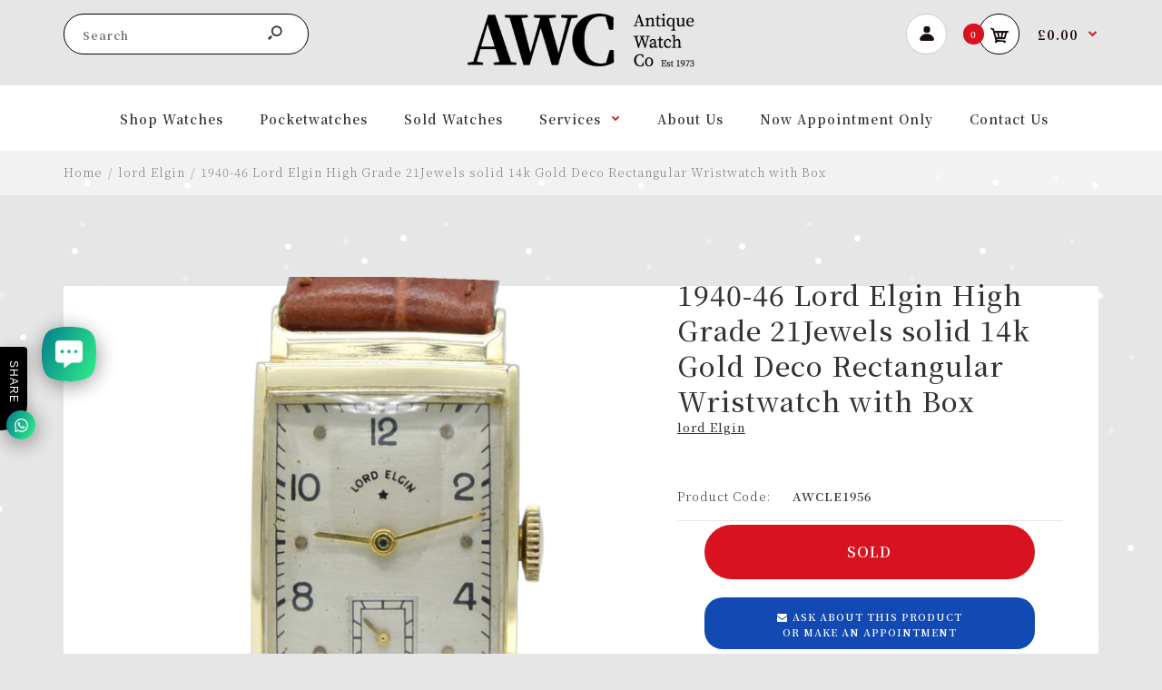

--- FILE ---
content_type: text/html; charset=utf-8
request_url: https://antiquewatchuk.co.uk/products/1940-46-lord-elgin-high-grade-21jewels-solid-14k-gold-deco-rectangular-wristwatch-with-box
body_size: 46362
content:
<!DOCTYPE html>
<!--[if IE 7]><html lang="en" class="ie7 responsive"><![endif]-->
<!--[if IE 8]><html lang="en" class="ie8 responsive"><![endif]-->
<!--[if IE 9]><html lang="en" class="ie9 responsive"><![endif]-->
<!--[if !IE]><!--><html lang="en" class="responsive"><!--<![endif]-->
<head><meta name="facebook-domain-verification" content="liz6ic70sj5j3ei0fb4vv7x7h0ul45" />  <!--[if IE]><meta http-equiv='X-UA-Compatible' content='IE=edge,chrome=1' /><![endif]--><meta name="viewport" content="width=device-width, initial-scale=1, minimum-scale=1, maximum-scale=1" /><link rel="canonical" href="https://antiquewatchuk.co.uk/products/1940-46-lord-elgin-high-grade-21jewels-solid-14k-gold-deco-rectangular-wristwatch-with-box" /><link rel="shortcut icon" href="//antiquewatchuk.co.uk/cdn/shop/t/3/assets/favicon.png?v=140947420118664548521593613835" type="image/x-icon" /><link rel="apple-touch-icon-precomposed" href="//antiquewatchuk.co.uk/cdn/shop/t/3/assets/iphone_icon.png?v=8700321866826657351593613836" /><link rel="apple-touch-icon-precomposed" sizes="114x114" href="//antiquewatchuk.co.uk/cdn/shop/t/3/assets/iphone_icon_retina.png?v=120262200696061584401593613836" /><link rel="apple-touch-icon-precomposed" sizes="72x72" href="//antiquewatchuk.co.uk/cdn/shop/t/3/assets/ipad_icon.png?v=7128624450031168391593613837" /><link rel="apple-touch-icon-precomposed" sizes="144x144" href="//antiquewatchuk.co.uk/cdn/shop/t/3/assets/ipad_icon_retina.png?v=68509830416224507811593613837" /><meta name="description" content="This Watch We have here a very special Lord Elgin wristwatch from the 1940s. The all original Arabic, and circular dot rectangular , cream dial which has aged nicely and gives no doubt to the originality of the piece.  The rectangular subsidiary seconds dial give a nice symmetry to the watch. The 14ct gold case measure" /><title>1940-46 Lord Elgin High Grade 21Jewels solid 14k Gold Deco Rectangular | Antique Watch Co</title>
<link href="//fonts.googleapis.com/css?family=Noto+Serif+JP:300italic,400italic,500italic,600italic,700italic,800italic,100,200,300,400,500,600,700,800&subset=cyrillic-ext,greek-ext,latin,latin-ext,cyrillic,greek,vietnamese" rel='stylesheet' type='text/css' />
<!-- /snippets/social-meta-tags.liquid -->
<meta property="og:site_name" content="Antique Watch Co">
<meta property="og:url" content="https://antiquewatchuk.co.uk/products/1940-46-lord-elgin-high-grade-21jewels-solid-14k-gold-deco-rectangular-wristwatch-with-box">
<meta property="og:title" content="1940-46 Lord Elgin High Grade 21Jewels solid 14k Gold Deco Rectangular Wristwatch with Box">
<meta property="og:type" content="product">
<meta property="og:description" content="This Watch We have here a very special Lord Elgin wristwatch from the 1940s. The all original Arabic, and circular dot rectangular , cream dial which has aged nicely and gives no doubt to the originality of the piece.  The rectangular subsidiary seconds dial give a nice symmetry to the watch. The 14ct gold case measure"><meta property="og:price:amount" content="795.00">
  <meta property="og:price:currency" content="GBP">
  <meta property="og:price:amount_currency" content="£795.00"><meta property="og:image" content="http://antiquewatchuk.co.uk/cdn/shop/files/DSC_2650-PhotoRoom_1024x1024.png?v=1696534720"><meta property="og:image" content="http://antiquewatchuk.co.uk/cdn/shop/files/DSC_2680_1024x1024.jpg?v=1696535512"><meta property="og:image" content="http://antiquewatchuk.co.uk/cdn/shop/files/DSC_2684_1024x1024.jpg?v=1696535512">
<meta property="og:image:secure_url" content="https://antiquewatchuk.co.uk/cdn/shop/files/DSC_2650-PhotoRoom_1024x1024.png?v=1696534720"><meta property="og:image:secure_url" content="https://antiquewatchuk.co.uk/cdn/shop/files/DSC_2680_1024x1024.jpg?v=1696535512"><meta property="og:image:secure_url" content="https://antiquewatchuk.co.uk/cdn/shop/files/DSC_2684_1024x1024.jpg?v=1696535512">

<meta name="twitter:site" content="@">
<meta name="twitter:card" content="summary_large_image">
<meta name="twitter:title" content="1940-46 Lord Elgin High Grade 21Jewels solid 14k Gold Deco Rectangular Wristwatch with Box">
<meta name="twitter:description" content="This Watch We have here a very special Lord Elgin wristwatch from the 1940s. The all original Arabic, and circular dot rectangular , cream dial which has aged nicely and gives no doubt to the originality of the piece.  The rectangular subsidiary seconds dial give a nice symmetry to the watch. The 14ct gold case measure">
<link href="//antiquewatchuk.co.uk/cdn/shop/t/3/assets/rt.vendors.scss.css?v=144812214620386668271767111601" rel="stylesheet" type="text/css" media="all" /><link href="//antiquewatchuk.co.uk/cdn/shop/t/3/assets/rt.application.scss.css?v=134632984198045058971698419693" rel="stylesheet" type="text/css" media="all" /><link href="//antiquewatchuk.co.uk/cdn/shop/t/3/assets/rt.custom.scss.css?v=27963912556694341221767101170" rel="stylesheet" type="text/css" media="all" /><link href="//antiquewatchuk.co.uk/cdn/shop/t/3/assets/custom_code.scss.css?v=172443501233807284131602593377" rel="stylesheet" type="text/css" media="all" /><script>
window.sidebar=!1,
window.template="product",
window.rtl=!1,
window.popup_mailchimp_expire=0,
window.popup_mailchimp_period=0,
window.popup_mailchimp_delay=200,
window.popup_mailchimp_close=0,
window.products={},window.product_image_zoom=0,
window.asset_url="//antiquewatchuk.co.uk/cdn/shop/t/3/assets/?3636",
window.swatch_color=false,
window.swatch_size=true,
window.shopping_cart_type="ajax_popup",
window.contact_map_address="19 Clerkenwell Road, London EC1M 5RD",
window.money_format="£{{amount}}",
window.show_multiple_currencies=false,window.all_results_text="See all results",
window.megamenu_active=!1,
window.megamenu_hover=!1,
window.megamenu_responsive=!1,
window.megamenu_responsive_design="yes",
window.fixed_header="menu",
window.compare="",
window.pitem_row="2",
window.swatch_color="",
window.swatch_size="1",
window.swatch_color_advanced="1";
window.hn_use = false;
window.hn_once = false;
window.social_instagram = false;
window.reviews_enable =true;
var theme = {
  apps: {
    details: "Details",
    buyNow: "Buy now",
  },
  strings: {
    addToCart: "Add to cart",
    soldOut: "Sold",
    unavailable: "Unavailable",
    inStock: "In stock",
    available: "Available: ",
    outStock: "Out of stock",
    sale: "Sale",
    btn_select_options: "Select options",
    btn_add_to_cart: "Add to cart"
  },
  settings: {
    moneyFormat:"£{{amount}}",
  },
  inventory: false,
  sale_percentages: null,
  asset_url: "\/\/antiquewatchuk.co.uk\/cdn\/shop\/t\/3\/assets\/?3636"
}
var roar_api = {
  main_info: {
    theme_id: '18389593',
    owner_email: 'info@antiquewatchuk.co.uk',
    shop: 'antique-watch-co.myshopify.com',
    domain: 'antique-watch-co.myshopify.com',
   	rdomain: 'antiquewatchuk.co.uk',
    license: 'krgqjphskltkkpovrqtjkplgugljtohgq'
  }
};
</script>
<script src="//antiquewatchuk.co.uk/cdn/shop/t/3/assets/jquery-2.1.4.min.js?v=3135571069599077391593444133" defer="defer"></script><link rel="stylesheet" type="text/css" href="https://cdn.shopify.com/s/files/1/0024/1149/5539/files/pe-icon-7-stroke.css"><link rel="stylesheet" type="text/css" href="https://cdn.shopify.com/s/files/1/0024/1149/5539/files/settings.css"><link rel="stylesheet" type="text/css" href="https://cdn.shopify.com/s/files/1/0024/1149/5539/files/navigation.css"><link rel="stylesheet" type="text/css" href="https://cdn.shopify.com/s/files/1/0024/1149/5539/files/layers.css"><script src="https://cdn.shopify.com/s/files/1/0024/1149/5539/files/jquery.themepunch.tools.min.js" defer="defer"></script><script src="https://cdn.shopify.com/s/files/1/0024/1149/5539/files/jquery.themepunch.revolution.min.js?4556" defer="defer"></script><script type="text/javascript">
  var weketingShop = {
    shop:"antique-watch-co.myshopify.com",
    moneyFormat:"£{{amount}}",productJson:{"id":6878646206566,"title":"1940-46 Lord Elgin High Grade 21Jewels solid 14k Gold Deco Rectangular Wristwatch with Box","handle":"1940-46-lord-elgin-high-grade-21jewels-solid-14k-gold-deco-rectangular-wristwatch-with-box","description":"\u003cdiv id=\"thewatch\"\u003e\n\u003ch3\u003eThis Watch\u003c\/h3\u003e\n\u003cp\u003eWe have here a very special Lord Elgin wristwatch from the 1940s. The all original Arabic, and circular dot rectangular , cream dial which has aged nicely and gives no doubt to the originality of the piece.  The rectangular subsidiary seconds dial give a nice symmetry to the watch.\u003c\/p\u003e\n\u003cp\u003eThe 14ct gold case measures 22x35mm, which makes for a comfortable wear.  Originally, the watch would have been for men but we love rectangular Deco watches on women too!\u003c\/p\u003e\n\u003cp\u003eInside is Elgins usa caliber 599, fully serviced by us and running strongly.\u003cstrong\u003e\u003cbr data-mce-fragment=\"1\"\u003e\u003c\/strong\u003e\u003cstrong style=\"font-size: 1.4em;\"\u003e\u003cbr data-mce-fragment=\"1\"\u003e Extra Points\u003c\/strong\u003e\u003cspan style=\"font-size: 1.4em;\"\u003e \u003c\/span\u003e\u003cbr\u003e\u003c\/p\u003e\n\u003c\/div\u003e\n\u003cp\u003eShortly after\u003cspan\u003e \u003c\/span\u003e\u003ca href=\"https:\/\/blog.pocketwatchdatabase.com\/2021\/06\/14\/walthams-introduction-of-the-extra-thin-colonial-series\/\" target=\"_blank\"\u003eWaltham launched their “Colonial Series”\u003c\/a\u003e\u003cspan\u003e \u003c\/span\u003ewatches in 1907, the Elgin National Watch Company introduced a competing series to capitalize on the growing demand for extra thin watches.\u003c\/p\u003e\n\u003cp\u003eIn May 1908, the “Lord Elgin” series was introduced to the trade, boasting that it was “the thinnest watch made in America with enamel dial,” arguably winning the duel against Waltham’s extra thin watches. In addition to the enamel option, the Lord Elgin watches were also available with metal dials and were cased at the factory in solid gold or gold-filled cases. \u003c\/p\u003e\n\u003cp\u003eWhile later Elgin movements in various sizes are found with the “Lord Elgin” marking, the initial “Lord Elgin” name was used for marketing purposes only. The\u003cspan\u003e \u003c\/span\u003e\u003ca href=\"https:\/\/pocketwatchdatabase.com\/guide\/company\/elgin\/model\/14s\/model-2\" target=\"_blank\"\u003e14-Size movements\u003c\/a\u003e\u003cspan\u003e \u003c\/span\u003ewere marked with the standard “Elgin Nat’l Watch Co.” signing.\u003c\/p\u003e\n\u003cp\u003eFour grades were offered to complete the original Lord Elgin Series:\u003cspan\u003e \u003c\/span\u003e\u003ca href=\"https:\/\/pocketwatchdatabase.com\/guide\/company\/elgin\/grade\/356\" target=\"_blank\"\u003e356\u003c\/a\u003e\u003cspan\u003e \u003c\/span\u003e(7 Jewels),\u003cspan\u003e \u003c\/span\u003e\u003ca href=\"https:\/\/pocketwatchdatabase.com\/guide\/company\/elgin\/grade\/357\" target=\"_blank\"\u003e357\u003c\/a\u003e\u003cspan\u003e \u003c\/span\u003e(15 Jewels),\u003cspan\u003e \u003c\/span\u003e\u003ca href=\"https:\/\/pocketwatchdatabase.com\/guide\/company\/elgin\/grade\/358\" target=\"_blank\"\u003e358\u003c\/a\u003e\u003cspan\u003e \u003c\/span\u003e(17 Jewels), and\u003cspan\u003e \u003c\/span\u003e\u003ca href=\"https:\/\/pocketwatchdatabase.com\/guide\/company\/elgin\/grade\/359\" target=\"_blank\"\u003e359\u003c\/a\u003e\u003cspan\u003e \u003c\/span\u003e(17 Jewels, Adjusted). Elgin advertised the Lord Elgin series extensively until the company’s\u003cspan\u003e \u003c\/span\u003e\u003ca href=\"https:\/\/pocketwatchdatabase.com\/guide\/company\/elgin\/model\/12s\/model-4\" target=\"_blank\"\u003eextra thin 12-Size watches\u003c\/a\u003e\u003cspan\u003e \u003c\/span\u003ewere introduced in 1912.\u003c\/p\u003e\n\u003cp\u003e \u003c\/p\u003e\n\u003cp\u003e\u003cspan style=\"font-weight: 400;\"\u003eThis watch comes fully serviced by our on-site workshop and with a 12 month, non-waterproof service cover.\u003c\/span\u003e\u003c\/p\u003e\n\u003cdiv id=\"personalnote\"\u003e\n\u003ch6\u003e\u003cspan style=\"font-size: 1.4em;\" data-mce-style=\"font-size: 1.4em;\"\u003e\u003c\/span\u003e\u003c\/h6\u003e\n\u003ch6\u003e\u003cspan style=\"font-size: 1.4em;\" data-mce-style=\"font-size: 1.4em;\"\u003e\u003cstrong style=\"font-size: 1.4em;\" data-mce-style=\"font-size: 1.4em;\" data-mce-fragment=\"1\"\u003e\u003cbr data-mce-fragment=\"1\"\u003e What We Think\u003c\/strong\u003e\u003c\/span\u003e\u003c\/h6\u003e\n\u003c\/div\u003e\n\u003cdiv\u003eA Deco wristwatch is a must have in any collection and we love this American market piece in 14ct gold.  There is a simplicity to the design that makes this watch something special.  We've paired the watch on a brown crocodile grain strap but at 80+ years old, it can get away with anything!\n\u003cp\u003e \u003c\/p\u003e\n\u003c\/div\u003e\n\u003cdiv id=\"specification\"\u003e\n\u003ch3\u003eSpec Stuff\u003c\/h3\u003e\n\u003cdiv data-mce-fragment=\"1\"\u003e\n\u003cdiv data-mce-fragment=\"1\"\u003e\n\u003cdiv data-mce-fragment=\"1\"\u003e\n\u003cdiv data-mce-fragment=\"1\"\u003e\n\u003cdiv data-mce-fragment=\"1\"\u003e\n\u003cdiv data-mce-fragment=\"1\"\u003e\n\u003cdiv data-mce-fragment=\"1\"\u003e\n\u003cdiv data-mce-fragment=\"1\"\u003e\n\u003cdiv data-mce-fragment=\"1\"\u003e\n\u003cdiv data-mce-fragment=\"1\"\u003e\n\u003cdiv data-mce-fragment=\"1\"\u003e\n\u003cdiv data-mce-fragment=\"1\"\u003e\n\u003cdiv data-mce-fragment=\"1\"\u003e\n\u003cdiv data-mce-fragment=\"1\"\u003e\n\u003cstrong data-mce-fragment=\"1\"\u003eSerial : T73\u003c\/strong\u003e****\u003c\/div\u003e\n\u003cdiv data-mce-fragment=\"1\"\u003e\n\u003cstrong data-mce-fragment=\"1\"\u003eReference :\u003c\/strong\u003e 188059\u003cbr\u003e\n\u003c\/div\u003e\n\u003c\/div\u003e\n\u003c\/div\u003e\n\u003c\/div\u003e\n\u003c\/div\u003e\n\u003c\/div\u003e\n\u003c\/div\u003e\n\u003c\/div\u003e\n\u003c\/div\u003e\n\u003c\/div\u003e\n\u003c\/div\u003e\n\u003c\/div\u003e\n\u003c\/div\u003e\n\u003c\/div\u003e\n\u003cdiv data-mce-fragment=\"1\"\u003e\n\u003cdiv data-mce-fragment=\"1\"\u003e\n\u003cdiv data-mce-fragment=\"1\"\u003e\n\u003cdiv data-mce-fragment=\"1\"\u003e\n\u003cdiv data-mce-fragment=\"1\"\u003e\n\u003cdiv data-mce-fragment=\"1\"\u003e\n\u003cdiv data-mce-fragment=\"1\"\u003e\n\u003cdiv data-mce-fragment=\"1\"\u003e\n\u003cdiv data-mce-fragment=\"1\"\u003e\n\u003cdiv data-mce-fragment=\"1\"\u003e\n\u003cdiv data-mce-fragment=\"1\"\u003e\n\u003cdiv data-mce-fragment=\"1\"\u003e\n\u003cdiv data-mce-fragment=\"1\"\u003e\n\u003cstrong data-mce-fragment=\"1\"\u003eMovement : \u003c\/strong\u003eCaliber 559  21 Jewels\u003c\/div\u003e\n\u003cdiv data-mce-fragment=\"1\"\u003e\n\u003cstrong data-mce-fragment=\"1\"\u003eAge : \u003c\/strong\u003e1931\/1940\u003cbr data-mce-fragment=\"1\"\u003e\u003cstrong data-mce-fragment=\"1\"\u003eSpecific Age : \u003c\/strong\u003e1940-46\u003cbr data-mce-fragment=\"1\"\u003e\u003cstrong data-mce-fragment=\"1\"\u003eCase Size : \u003c\/strong\u003e22mm\u003cbr data-mce-fragment=\"1\"\u003e\u003cstrong data-mce-fragment=\"1\"\u003eCase Thickness : \u003c\/strong\u003e10mm\u003cstrong data-mce-fragment=\"1\"\u003e\u003cbr data-mce-fragment=\"1\"\u003eLug to Lug : \u003c\/strong\u003e35mm\u003cspan data-mce-fragment=\"1\"\u003e\u003c\/span\u003e\u003cstrong data-mce-fragment=\"1\"\u003e\u003cbr data-mce-fragment=\"1\"\u003eLugs :\u003c\/strong\u003e\u003cspan data-mce-fragment=\"1\"\u003e \u003c\/span\u003e16mm\u003cstrong data-mce-fragment=\"1\"\u003e\u003cbr data-mce-fragment=\"1\"\u003eCondition :\u003c\/strong\u003e\u003cspan data-mce-fragment=\"1\"\u003e Pre-Owned\u003c\/span\u003e\u003cstrong data-mce-fragment=\"1\"\u003e\u003cbr data-mce-fragment=\"1\"\u003eBox \u0026amp; Papers :\u003c\/strong\u003e No\u003cstrong data-mce-fragment=\"1\"\u003e\u003cbr data-mce-fragment=\"1\"\u003eCase Material :\u003c\/strong\u003e\u003cspan data-mce-fragment=\"1\"\u003e 14ct Gold\u003c\/span\u003e \u003cstrong data-mce-fragment=\"1\"\u003e\u003cbr data-mce-fragment=\"1\"\u003eService History :\u003c\/strong\u003e\u003cspan data-mce-fragment=\"1\"\u003e  Our 12-Months NON-Waterproof Warranty\u003c\/span\u003e\n\u003c\/div\u003e\n\u003c\/div\u003e\n\u003c\/div\u003e\n\u003c\/div\u003e\n\u003c\/div\u003e\n\u003c\/div\u003e\n\u003c\/div\u003e\n\u003c\/div\u003e\n\u003c\/div\u003e\n\u003c\/div\u003e\n\u003c\/div\u003e\n\u003c\/div\u003e\n\u003c\/div\u003e\n\u003cdiv\u003e\n\u003cdiv\u003e\n\u003cdiv\u003e\n\u003cdiv\u003e\n\u003cdiv\u003e\n\u003cdiv\u003e\n\u003cdiv\u003e\n\u003cdiv\u003e\n\u003cdiv\u003e\n\u003cdiv\u003e\n\u003cdiv\u003e\n\u003cdiv\u003e\u003c\/div\u003e\n\u003c\/div\u003e\n\u003c\/div\u003e\n\u003c\/div\u003e\n\u003c\/div\u003e\n\u003c\/div\u003e\n\u003c\/div\u003e\n\u003c\/div\u003e\n\u003c\/div\u003e\n\u003c\/div\u003e\n\u003c\/div\u003e\n\u003c\/div\u003e\n\u003c\/div\u003e","published_at":"2023-10-09T20:05:11+01:00","created_at":"2023-10-04T10:29:19+01:00","vendor":"lord Elgin","type":"Shop","tags":["age_1931\/1940","age_1941\/1950","brand_Elgin","brand_Lord_Elgin","casesize_22mm","casesize_35mm","price_Â£500 - Â£1000","under1000"],"price":79500,"price_min":79500,"price_max":79500,"available":false,"price_varies":false,"compare_at_price":null,"compare_at_price_min":0,"compare_at_price_max":0,"compare_at_price_varies":false,"variants":[{"id":40245058273382,"title":"Default Title","option1":"Default Title","option2":null,"option3":null,"sku":"AWCLE1956","requires_shipping":true,"taxable":false,"featured_image":null,"available":false,"name":"1940-46 Lord Elgin High Grade 21Jewels solid 14k Gold Deco Rectangular Wristwatch with Box","public_title":null,"options":["Default Title"],"price":79500,"weight":0,"compare_at_price":null,"inventory_management":"shopify","barcode":"fred","requires_selling_plan":false,"selling_plan_allocations":[]}],"images":["\/\/antiquewatchuk.co.uk\/cdn\/shop\/files\/DSC_2650-PhotoRoom.png?v=1696534720","\/\/antiquewatchuk.co.uk\/cdn\/shop\/files\/DSC_2680.jpg?v=1696535512","\/\/antiquewatchuk.co.uk\/cdn\/shop\/files\/DSC_2684.jpg?v=1696535512","\/\/antiquewatchuk.co.uk\/cdn\/shop\/files\/DSC_2655_e92bce4b-29da-41f2-8e47-f2b1ec026c59.jpg?v=1696535512","\/\/antiquewatchuk.co.uk\/cdn\/shop\/files\/DSC_2656_329caea8-1960-4344-87e1-e79bdedbb455.jpg?v=1696535512","\/\/antiquewatchuk.co.uk\/cdn\/shop\/files\/DSC_2654_8ab2b729-d219-49de-beca-e3c90ad1613a.jpg?v=1696535512","\/\/antiquewatchuk.co.uk\/cdn\/shop\/files\/DSC_2662_ed224985-b207-4f0d-b87f-4695e0dec637.jpg?v=1696535512","\/\/antiquewatchuk.co.uk\/cdn\/shop\/files\/DSC_2658_72fcbbab-9ea7-4a3c-8f8d-3c0418f6b467.jpg?v=1696535512","\/\/antiquewatchuk.co.uk\/cdn\/shop\/files\/DSC_2683.jpg?v=1696535512","\/\/antiquewatchuk.co.uk\/cdn\/shop\/files\/DSC_2663_d4742e11-115c-48f0-bdef-bfd68cde8f47.jpg?v=1696535512","\/\/antiquewatchuk.co.uk\/cdn\/shop\/files\/Elgin-Lord-Elgin-Introduction-Keystone-June-1908.jpg?v=1696879823","\/\/antiquewatchuk.co.uk\/cdn\/shop\/files\/DSC_2660_4346194e-a4cb-48b1-964f-cebec7d6bc64.jpg?v=1696879823","\/\/antiquewatchuk.co.uk\/cdn\/shop\/files\/DSC_2685.jpg?v=1696879823","\/\/antiquewatchuk.co.uk\/cdn\/shop\/files\/DSC_2659_7a476999-4504-43cf-ac5f-98848486c25e.jpg?v=1696879823","\/\/antiquewatchuk.co.uk\/cdn\/shop\/files\/DSC_2657_da22b547-35fd-4f18-b678-bcfaa8aa6e1e.jpg?v=1696879823","\/\/antiquewatchuk.co.uk\/cdn\/shop\/files\/DSC_2652_3a9d1d00-ac9c-4827-a67a-a12e36ab60a6.jpg?v=1696879823","\/\/antiquewatchuk.co.uk\/cdn\/shop\/files\/DSC_2661_4e2fe0da-49ac-4732-b414-80114a9ccf21.jpg?v=1696879823","\/\/antiquewatchuk.co.uk\/cdn\/shop\/files\/DSC_2651_17e8ae57-f8cb-4d97-b26f-bef306f9822b.jpg?v=1696879823","\/\/antiquewatchuk.co.uk\/cdn\/shop\/files\/DSC_2653.jpg?v=1696879823"],"featured_image":"\/\/antiquewatchuk.co.uk\/cdn\/shop\/files\/DSC_2650-PhotoRoom.png?v=1696534720","options":["Title"],"media":[{"alt":"1940 Lord Elgin High Grade Wadsworth Deco Rectangular Wristwatch with Arabic Numerals in Solid 14ct Gold","id":21989227429990,"position":1,"preview_image":{"aspect_ratio":1.0,"height":1481,"width":1481,"src":"\/\/antiquewatchuk.co.uk\/cdn\/shop\/files\/DSC_2650-PhotoRoom.png?v=1696534720"},"aspect_ratio":1.0,"height":1481,"media_type":"image","src":"\/\/antiquewatchuk.co.uk\/cdn\/shop\/files\/DSC_2650-PhotoRoom.png?v=1696534720","width":1481},{"alt":null,"id":21989231919206,"position":2,"preview_image":{"aspect_ratio":1.0,"height":2130,"width":2130,"src":"\/\/antiquewatchuk.co.uk\/cdn\/shop\/files\/DSC_2680.jpg?v=1696535512"},"aspect_ratio":1.0,"height":2130,"media_type":"image","src":"\/\/antiquewatchuk.co.uk\/cdn\/shop\/files\/DSC_2680.jpg?v=1696535512","width":2130},{"alt":null,"id":21989229428838,"position":3,"preview_image":{"aspect_ratio":1.0,"height":2500,"width":2500,"src":"\/\/antiquewatchuk.co.uk\/cdn\/shop\/files\/DSC_2684.jpg?v=1696535512"},"aspect_ratio":1.0,"height":2500,"media_type":"image","src":"\/\/antiquewatchuk.co.uk\/cdn\/shop\/files\/DSC_2684.jpg?v=1696535512","width":2500},{"alt":null,"id":21989211177062,"position":4,"preview_image":{"aspect_ratio":1.0,"height":2332,"width":2332,"src":"\/\/antiquewatchuk.co.uk\/cdn\/shop\/files\/DSC_2655_e92bce4b-29da-41f2-8e47-f2b1ec026c59.jpg?v=1696535512"},"aspect_ratio":1.0,"height":2332,"media_type":"image","src":"\/\/antiquewatchuk.co.uk\/cdn\/shop\/files\/DSC_2655_e92bce4b-29da-41f2-8e47-f2b1ec026c59.jpg?v=1696535512","width":2332},{"alt":null,"id":21989211144294,"position":5,"preview_image":{"aspect_ratio":1.0,"height":2255,"width":2255,"src":"\/\/antiquewatchuk.co.uk\/cdn\/shop\/files\/DSC_2656_329caea8-1960-4344-87e1-e79bdedbb455.jpg?v=1696535512"},"aspect_ratio":1.0,"height":2255,"media_type":"image","src":"\/\/antiquewatchuk.co.uk\/cdn\/shop\/files\/DSC_2656_329caea8-1960-4344-87e1-e79bdedbb455.jpg?v=1696535512","width":2255},{"alt":null,"id":21989211209830,"position":6,"preview_image":{"aspect_ratio":1.0,"height":2393,"width":2393,"src":"\/\/antiquewatchuk.co.uk\/cdn\/shop\/files\/DSC_2654_8ab2b729-d219-49de-beca-e3c90ad1613a.jpg?v=1696535512"},"aspect_ratio":1.0,"height":2393,"media_type":"image","src":"\/\/antiquewatchuk.co.uk\/cdn\/shop\/files\/DSC_2654_8ab2b729-d219-49de-beca-e3c90ad1613a.jpg?v=1696535512","width":2393},{"alt":null,"id":21989210947686,"position":7,"preview_image":{"aspect_ratio":1.0,"height":2500,"width":2500,"src":"\/\/antiquewatchuk.co.uk\/cdn\/shop\/files\/DSC_2662_ed224985-b207-4f0d-b87f-4695e0dec637.jpg?v=1696535512"},"aspect_ratio":1.0,"height":2500,"media_type":"image","src":"\/\/antiquewatchuk.co.uk\/cdn\/shop\/files\/DSC_2662_ed224985-b207-4f0d-b87f-4695e0dec637.jpg?v=1696535512","width":2500},{"alt":null,"id":21989211078758,"position":8,"preview_image":{"aspect_ratio":1.0,"height":2323,"width":2323,"src":"\/\/antiquewatchuk.co.uk\/cdn\/shop\/files\/DSC_2658_72fcbbab-9ea7-4a3c-8f8d-3c0418f6b467.jpg?v=1696535512"},"aspect_ratio":1.0,"height":2323,"media_type":"image","src":"\/\/antiquewatchuk.co.uk\/cdn\/shop\/files\/DSC_2658_72fcbbab-9ea7-4a3c-8f8d-3c0418f6b467.jpg?v=1696535512","width":2323},{"alt":null,"id":21989229461606,"position":9,"preview_image":{"aspect_ratio":1.0,"height":2500,"width":2500,"src":"\/\/antiquewatchuk.co.uk\/cdn\/shop\/files\/DSC_2683.jpg?v=1696535512"},"aspect_ratio":1.0,"height":2500,"media_type":"image","src":"\/\/antiquewatchuk.co.uk\/cdn\/shop\/files\/DSC_2683.jpg?v=1696535512","width":2500},{"alt":null,"id":21989210914918,"position":10,"preview_image":{"aspect_ratio":1.0,"height":1433,"width":1433,"src":"\/\/antiquewatchuk.co.uk\/cdn\/shop\/files\/DSC_2663_d4742e11-115c-48f0-bdef-bfd68cde8f47.jpg?v=1696535512"},"aspect_ratio":1.0,"height":1433,"media_type":"image","src":"\/\/antiquewatchuk.co.uk\/cdn\/shop\/files\/DSC_2663_d4742e11-115c-48f0-bdef-bfd68cde8f47.jpg?v=1696535512","width":1433},{"alt":null,"id":21995013800038,"position":11,"preview_image":{"aspect_ratio":1.0,"height":1922,"width":1922,"src":"\/\/antiquewatchuk.co.uk\/cdn\/shop\/files\/Elgin-Lord-Elgin-Introduction-Keystone-June-1908.jpg?v=1696879823"},"aspect_ratio":1.0,"height":1922,"media_type":"image","src":"\/\/antiquewatchuk.co.uk\/cdn\/shop\/files\/Elgin-Lord-Elgin-Introduction-Keystone-June-1908.jpg?v=1696879823","width":1922},{"alt":null,"id":21989211013222,"position":12,"preview_image":{"aspect_ratio":1.0,"height":2470,"width":2470,"src":"\/\/antiquewatchuk.co.uk\/cdn\/shop\/files\/DSC_2660_4346194e-a4cb-48b1-964f-cebec7d6bc64.jpg?v=1696879823"},"aspect_ratio":1.0,"height":2470,"media_type":"image","src":"\/\/antiquewatchuk.co.uk\/cdn\/shop\/files\/DSC_2660_4346194e-a4cb-48b1-964f-cebec7d6bc64.jpg?v=1696879823","width":2470},{"alt":null,"id":21989229396070,"position":13,"preview_image":{"aspect_ratio":1.0,"height":2500,"width":2500,"src":"\/\/antiquewatchuk.co.uk\/cdn\/shop\/files\/DSC_2685.jpg?v=1696879823"},"aspect_ratio":1.0,"height":2500,"media_type":"image","src":"\/\/antiquewatchuk.co.uk\/cdn\/shop\/files\/DSC_2685.jpg?v=1696879823","width":2500},{"alt":null,"id":21989211045990,"position":14,"preview_image":{"aspect_ratio":1.0,"height":2263,"width":2263,"src":"\/\/antiquewatchuk.co.uk\/cdn\/shop\/files\/DSC_2659_7a476999-4504-43cf-ac5f-98848486c25e.jpg?v=1696879823"},"aspect_ratio":1.0,"height":2263,"media_type":"image","src":"\/\/antiquewatchuk.co.uk\/cdn\/shop\/files\/DSC_2659_7a476999-4504-43cf-ac5f-98848486c25e.jpg?v=1696879823","width":2263},{"alt":null,"id":21989211111526,"position":15,"preview_image":{"aspect_ratio":1.0,"height":2261,"width":2261,"src":"\/\/antiquewatchuk.co.uk\/cdn\/shop\/files\/DSC_2657_da22b547-35fd-4f18-b678-bcfaa8aa6e1e.jpg?v=1696879823"},"aspect_ratio":1.0,"height":2261,"media_type":"image","src":"\/\/antiquewatchuk.co.uk\/cdn\/shop\/files\/DSC_2657_da22b547-35fd-4f18-b678-bcfaa8aa6e1e.jpg?v=1696879823","width":2261},{"alt":null,"id":21989211275366,"position":16,"preview_image":{"aspect_ratio":1.0,"height":2096,"width":2096,"src":"\/\/antiquewatchuk.co.uk\/cdn\/shop\/files\/DSC_2652_3a9d1d00-ac9c-4827-a67a-a12e36ab60a6.jpg?v=1696879823"},"aspect_ratio":1.0,"height":2096,"media_type":"image","src":"\/\/antiquewatchuk.co.uk\/cdn\/shop\/files\/DSC_2652_3a9d1d00-ac9c-4827-a67a-a12e36ab60a6.jpg?v=1696879823","width":2096},{"alt":null,"id":21989210980454,"position":17,"preview_image":{"aspect_ratio":1.0,"height":2524,"width":2524,"src":"\/\/antiquewatchuk.co.uk\/cdn\/shop\/files\/DSC_2661_4e2fe0da-49ac-4732-b414-80114a9ccf21.jpg?v=1696879823"},"aspect_ratio":1.0,"height":2524,"media_type":"image","src":"\/\/antiquewatchuk.co.uk\/cdn\/shop\/files\/DSC_2661_4e2fe0da-49ac-4732-b414-80114a9ccf21.jpg?v=1696879823","width":2524},{"alt":null,"id":21989211308134,"position":18,"preview_image":{"aspect_ratio":1.0,"height":2524,"width":2524,"src":"\/\/antiquewatchuk.co.uk\/cdn\/shop\/files\/DSC_2651_17e8ae57-f8cb-4d97-b26f-bef306f9822b.jpg?v=1696879823"},"aspect_ratio":1.0,"height":2524,"media_type":"image","src":"\/\/antiquewatchuk.co.uk\/cdn\/shop\/files\/DSC_2651_17e8ae57-f8cb-4d97-b26f-bef306f9822b.jpg?v=1696879823","width":2524},{"alt":null,"id":21989211242598,"position":19,"preview_image":{"aspect_ratio":1.0,"height":2500,"width":2500,"src":"\/\/antiquewatchuk.co.uk\/cdn\/shop\/files\/DSC_2653.jpg?v=1696879823"},"aspect_ratio":1.0,"height":2500,"media_type":"image","src":"\/\/antiquewatchuk.co.uk\/cdn\/shop\/files\/DSC_2653.jpg?v=1696879823","width":2500}],"requires_selling_plan":false,"selling_plan_groups":[],"content":"\u003cdiv id=\"thewatch\"\u003e\n\u003ch3\u003eThis Watch\u003c\/h3\u003e\n\u003cp\u003eWe have here a very special Lord Elgin wristwatch from the 1940s. The all original Arabic, and circular dot rectangular , cream dial which has aged nicely and gives no doubt to the originality of the piece.  The rectangular subsidiary seconds dial give a nice symmetry to the watch.\u003c\/p\u003e\n\u003cp\u003eThe 14ct gold case measures 22x35mm, which makes for a comfortable wear.  Originally, the watch would have been for men but we love rectangular Deco watches on women too!\u003c\/p\u003e\n\u003cp\u003eInside is Elgins usa caliber 599, fully serviced by us and running strongly.\u003cstrong\u003e\u003cbr data-mce-fragment=\"1\"\u003e\u003c\/strong\u003e\u003cstrong style=\"font-size: 1.4em;\"\u003e\u003cbr data-mce-fragment=\"1\"\u003e Extra Points\u003c\/strong\u003e\u003cspan style=\"font-size: 1.4em;\"\u003e \u003c\/span\u003e\u003cbr\u003e\u003c\/p\u003e\n\u003c\/div\u003e\n\u003cp\u003eShortly after\u003cspan\u003e \u003c\/span\u003e\u003ca href=\"https:\/\/blog.pocketwatchdatabase.com\/2021\/06\/14\/walthams-introduction-of-the-extra-thin-colonial-series\/\" target=\"_blank\"\u003eWaltham launched their “Colonial Series”\u003c\/a\u003e\u003cspan\u003e \u003c\/span\u003ewatches in 1907, the Elgin National Watch Company introduced a competing series to capitalize on the growing demand for extra thin watches.\u003c\/p\u003e\n\u003cp\u003eIn May 1908, the “Lord Elgin” series was introduced to the trade, boasting that it was “the thinnest watch made in America with enamel dial,” arguably winning the duel against Waltham’s extra thin watches. In addition to the enamel option, the Lord Elgin watches were also available with metal dials and were cased at the factory in solid gold or gold-filled cases. \u003c\/p\u003e\n\u003cp\u003eWhile later Elgin movements in various sizes are found with the “Lord Elgin” marking, the initial “Lord Elgin” name was used for marketing purposes only. The\u003cspan\u003e \u003c\/span\u003e\u003ca href=\"https:\/\/pocketwatchdatabase.com\/guide\/company\/elgin\/model\/14s\/model-2\" target=\"_blank\"\u003e14-Size movements\u003c\/a\u003e\u003cspan\u003e \u003c\/span\u003ewere marked with the standard “Elgin Nat’l Watch Co.” signing.\u003c\/p\u003e\n\u003cp\u003eFour grades were offered to complete the original Lord Elgin Series:\u003cspan\u003e \u003c\/span\u003e\u003ca href=\"https:\/\/pocketwatchdatabase.com\/guide\/company\/elgin\/grade\/356\" target=\"_blank\"\u003e356\u003c\/a\u003e\u003cspan\u003e \u003c\/span\u003e(7 Jewels),\u003cspan\u003e \u003c\/span\u003e\u003ca href=\"https:\/\/pocketwatchdatabase.com\/guide\/company\/elgin\/grade\/357\" target=\"_blank\"\u003e357\u003c\/a\u003e\u003cspan\u003e \u003c\/span\u003e(15 Jewels),\u003cspan\u003e \u003c\/span\u003e\u003ca href=\"https:\/\/pocketwatchdatabase.com\/guide\/company\/elgin\/grade\/358\" target=\"_blank\"\u003e358\u003c\/a\u003e\u003cspan\u003e \u003c\/span\u003e(17 Jewels), and\u003cspan\u003e \u003c\/span\u003e\u003ca href=\"https:\/\/pocketwatchdatabase.com\/guide\/company\/elgin\/grade\/359\" target=\"_blank\"\u003e359\u003c\/a\u003e\u003cspan\u003e \u003c\/span\u003e(17 Jewels, Adjusted). Elgin advertised the Lord Elgin series extensively until the company’s\u003cspan\u003e \u003c\/span\u003e\u003ca href=\"https:\/\/pocketwatchdatabase.com\/guide\/company\/elgin\/model\/12s\/model-4\" target=\"_blank\"\u003eextra thin 12-Size watches\u003c\/a\u003e\u003cspan\u003e \u003c\/span\u003ewere introduced in 1912.\u003c\/p\u003e\n\u003cp\u003e \u003c\/p\u003e\n\u003cp\u003e\u003cspan style=\"font-weight: 400;\"\u003eThis watch comes fully serviced by our on-site workshop and with a 12 month, non-waterproof service cover.\u003c\/span\u003e\u003c\/p\u003e\n\u003cdiv id=\"personalnote\"\u003e\n\u003ch6\u003e\u003cspan style=\"font-size: 1.4em;\" data-mce-style=\"font-size: 1.4em;\"\u003e\u003c\/span\u003e\u003c\/h6\u003e\n\u003ch6\u003e\u003cspan style=\"font-size: 1.4em;\" data-mce-style=\"font-size: 1.4em;\"\u003e\u003cstrong style=\"font-size: 1.4em;\" data-mce-style=\"font-size: 1.4em;\" data-mce-fragment=\"1\"\u003e\u003cbr data-mce-fragment=\"1\"\u003e What We Think\u003c\/strong\u003e\u003c\/span\u003e\u003c\/h6\u003e\n\u003c\/div\u003e\n\u003cdiv\u003eA Deco wristwatch is a must have in any collection and we love this American market piece in 14ct gold.  There is a simplicity to the design that makes this watch something special.  We've paired the watch on a brown crocodile grain strap but at 80+ years old, it can get away with anything!\n\u003cp\u003e \u003c\/p\u003e\n\u003c\/div\u003e\n\u003cdiv id=\"specification\"\u003e\n\u003ch3\u003eSpec Stuff\u003c\/h3\u003e\n\u003cdiv data-mce-fragment=\"1\"\u003e\n\u003cdiv data-mce-fragment=\"1\"\u003e\n\u003cdiv data-mce-fragment=\"1\"\u003e\n\u003cdiv data-mce-fragment=\"1\"\u003e\n\u003cdiv data-mce-fragment=\"1\"\u003e\n\u003cdiv data-mce-fragment=\"1\"\u003e\n\u003cdiv data-mce-fragment=\"1\"\u003e\n\u003cdiv data-mce-fragment=\"1\"\u003e\n\u003cdiv data-mce-fragment=\"1\"\u003e\n\u003cdiv data-mce-fragment=\"1\"\u003e\n\u003cdiv data-mce-fragment=\"1\"\u003e\n\u003cdiv data-mce-fragment=\"1\"\u003e\n\u003cdiv data-mce-fragment=\"1\"\u003e\n\u003cdiv data-mce-fragment=\"1\"\u003e\n\u003cstrong data-mce-fragment=\"1\"\u003eSerial : T73\u003c\/strong\u003e****\u003c\/div\u003e\n\u003cdiv data-mce-fragment=\"1\"\u003e\n\u003cstrong data-mce-fragment=\"1\"\u003eReference :\u003c\/strong\u003e 188059\u003cbr\u003e\n\u003c\/div\u003e\n\u003c\/div\u003e\n\u003c\/div\u003e\n\u003c\/div\u003e\n\u003c\/div\u003e\n\u003c\/div\u003e\n\u003c\/div\u003e\n\u003c\/div\u003e\n\u003c\/div\u003e\n\u003c\/div\u003e\n\u003c\/div\u003e\n\u003c\/div\u003e\n\u003c\/div\u003e\n\u003c\/div\u003e\n\u003cdiv data-mce-fragment=\"1\"\u003e\n\u003cdiv data-mce-fragment=\"1\"\u003e\n\u003cdiv data-mce-fragment=\"1\"\u003e\n\u003cdiv data-mce-fragment=\"1\"\u003e\n\u003cdiv data-mce-fragment=\"1\"\u003e\n\u003cdiv data-mce-fragment=\"1\"\u003e\n\u003cdiv data-mce-fragment=\"1\"\u003e\n\u003cdiv data-mce-fragment=\"1\"\u003e\n\u003cdiv data-mce-fragment=\"1\"\u003e\n\u003cdiv data-mce-fragment=\"1\"\u003e\n\u003cdiv data-mce-fragment=\"1\"\u003e\n\u003cdiv data-mce-fragment=\"1\"\u003e\n\u003cdiv data-mce-fragment=\"1\"\u003e\n\u003cstrong data-mce-fragment=\"1\"\u003eMovement : \u003c\/strong\u003eCaliber 559  21 Jewels\u003c\/div\u003e\n\u003cdiv data-mce-fragment=\"1\"\u003e\n\u003cstrong data-mce-fragment=\"1\"\u003eAge : \u003c\/strong\u003e1931\/1940\u003cbr data-mce-fragment=\"1\"\u003e\u003cstrong data-mce-fragment=\"1\"\u003eSpecific Age : \u003c\/strong\u003e1940-46\u003cbr data-mce-fragment=\"1\"\u003e\u003cstrong data-mce-fragment=\"1\"\u003eCase Size : \u003c\/strong\u003e22mm\u003cbr data-mce-fragment=\"1\"\u003e\u003cstrong data-mce-fragment=\"1\"\u003eCase Thickness : \u003c\/strong\u003e10mm\u003cstrong data-mce-fragment=\"1\"\u003e\u003cbr data-mce-fragment=\"1\"\u003eLug to Lug : \u003c\/strong\u003e35mm\u003cspan data-mce-fragment=\"1\"\u003e\u003c\/span\u003e\u003cstrong data-mce-fragment=\"1\"\u003e\u003cbr data-mce-fragment=\"1\"\u003eLugs :\u003c\/strong\u003e\u003cspan data-mce-fragment=\"1\"\u003e \u003c\/span\u003e16mm\u003cstrong data-mce-fragment=\"1\"\u003e\u003cbr data-mce-fragment=\"1\"\u003eCondition :\u003c\/strong\u003e\u003cspan data-mce-fragment=\"1\"\u003e Pre-Owned\u003c\/span\u003e\u003cstrong data-mce-fragment=\"1\"\u003e\u003cbr data-mce-fragment=\"1\"\u003eBox \u0026amp; Papers :\u003c\/strong\u003e No\u003cstrong data-mce-fragment=\"1\"\u003e\u003cbr data-mce-fragment=\"1\"\u003eCase Material :\u003c\/strong\u003e\u003cspan data-mce-fragment=\"1\"\u003e 14ct Gold\u003c\/span\u003e \u003cstrong data-mce-fragment=\"1\"\u003e\u003cbr data-mce-fragment=\"1\"\u003eService History :\u003c\/strong\u003e\u003cspan data-mce-fragment=\"1\"\u003e  Our 12-Months NON-Waterproof Warranty\u003c\/span\u003e\n\u003c\/div\u003e\n\u003c\/div\u003e\n\u003c\/div\u003e\n\u003c\/div\u003e\n\u003c\/div\u003e\n\u003c\/div\u003e\n\u003c\/div\u003e\n\u003c\/div\u003e\n\u003c\/div\u003e\n\u003c\/div\u003e\n\u003c\/div\u003e\n\u003c\/div\u003e\n\u003c\/div\u003e\n\u003cdiv\u003e\n\u003cdiv\u003e\n\u003cdiv\u003e\n\u003cdiv\u003e\n\u003cdiv\u003e\n\u003cdiv\u003e\n\u003cdiv\u003e\n\u003cdiv\u003e\n\u003cdiv\u003e\n\u003cdiv\u003e\n\u003cdiv\u003e\n\u003cdiv\u003e\u003c\/div\u003e\n\u003c\/div\u003e\n\u003c\/div\u003e\n\u003c\/div\u003e\n\u003c\/div\u003e\n\u003c\/div\u003e\n\u003c\/div\u003e\n\u003c\/div\u003e\n\u003c\/div\u003e\n\u003c\/div\u003e\n\u003c\/div\u003e\n\u003c\/div\u003e\n\u003c\/div\u003e"},};
</script><script>window.performance && window.performance.mark && window.performance.mark('shopify.content_for_header.start');</script><meta name="facebook-domain-verification" content="y71n07ps3eqty4v8wuaqfn08ni5xvy">
<meta name="facebook-domain-verification" content="t9pe016vm22227bn3vr09z4iac66eg">
<meta name="google-site-verification" content="yutXG7p-cCNVszT5W4SGW847kSJboLD_A8YFoQUGMgI">
<meta id="shopify-digital-wallet" name="shopify-digital-wallet" content="/27861876838/digital_wallets/dialog">
<meta name="shopify-checkout-api-token" content="9786efb53db9569cfed0f115980109de">
<meta id="in-context-paypal-metadata" data-shop-id="27861876838" data-venmo-supported="false" data-environment="production" data-locale="en_US" data-paypal-v4="true" data-currency="GBP">
<link rel="alternate" type="application/json+oembed" href="https://antiquewatchuk.co.uk/products/1940-46-lord-elgin-high-grade-21jewels-solid-14k-gold-deco-rectangular-wristwatch-with-box.oembed">
<script async="async" src="/checkouts/internal/preloads.js?locale=en-GB"></script>
<link rel="preconnect" href="https://shop.app" crossorigin="anonymous">
<script async="async" src="https://shop.app/checkouts/internal/preloads.js?locale=en-GB&shop_id=27861876838" crossorigin="anonymous"></script>
<script id="apple-pay-shop-capabilities" type="application/json">{"shopId":27861876838,"countryCode":"GB","currencyCode":"GBP","merchantCapabilities":["supports3DS"],"merchantId":"gid:\/\/shopify\/Shop\/27861876838","merchantName":"Antique Watch Co","requiredBillingContactFields":["postalAddress","email"],"requiredShippingContactFields":["postalAddress","email"],"shippingType":"shipping","supportedNetworks":["visa","maestro","masterCard","amex","discover","elo"],"total":{"type":"pending","label":"Antique Watch Co","amount":"1.00"},"shopifyPaymentsEnabled":true,"supportsSubscriptions":true}</script>
<script id="shopify-features" type="application/json">{"accessToken":"9786efb53db9569cfed0f115980109de","betas":["rich-media-storefront-analytics"],"domain":"antiquewatchuk.co.uk","predictiveSearch":true,"shopId":27861876838,"locale":"en"}</script>
<script>var Shopify = Shopify || {};
Shopify.shop = "antique-watch-co.myshopify.com";
Shopify.locale = "en";
Shopify.currency = {"active":"GBP","rate":"1.0"};
Shopify.country = "GB";
Shopify.theme = {"name":"Broadbridge Design","id":81545461862,"schema_name":"Fastor","schema_version":"4.6","theme_store_id":null,"role":"main"};
Shopify.theme.handle = "null";
Shopify.theme.style = {"id":null,"handle":null};
Shopify.cdnHost = "antiquewatchuk.co.uk/cdn";
Shopify.routes = Shopify.routes || {};
Shopify.routes.root = "/";</script>
<script type="module">!function(o){(o.Shopify=o.Shopify||{}).modules=!0}(window);</script>
<script>!function(o){function n(){var o=[];function n(){o.push(Array.prototype.slice.apply(arguments))}return n.q=o,n}var t=o.Shopify=o.Shopify||{};t.loadFeatures=n(),t.autoloadFeatures=n()}(window);</script>
<script>
  window.ShopifyPay = window.ShopifyPay || {};
  window.ShopifyPay.apiHost = "shop.app\/pay";
  window.ShopifyPay.redirectState = null;
</script>
<script id="shop-js-analytics" type="application/json">{"pageType":"product"}</script>
<script defer="defer" async type="module" src="//antiquewatchuk.co.uk/cdn/shopifycloud/shop-js/modules/v2/client.init-shop-cart-sync_IZsNAliE.en.esm.js"></script>
<script defer="defer" async type="module" src="//antiquewatchuk.co.uk/cdn/shopifycloud/shop-js/modules/v2/chunk.common_0OUaOowp.esm.js"></script>
<script type="module">
  await import("//antiquewatchuk.co.uk/cdn/shopifycloud/shop-js/modules/v2/client.init-shop-cart-sync_IZsNAliE.en.esm.js");
await import("//antiquewatchuk.co.uk/cdn/shopifycloud/shop-js/modules/v2/chunk.common_0OUaOowp.esm.js");

  window.Shopify.SignInWithShop?.initShopCartSync?.({"fedCMEnabled":true,"windoidEnabled":true});

</script>
<script>
  window.Shopify = window.Shopify || {};
  if (!window.Shopify.featureAssets) window.Shopify.featureAssets = {};
  window.Shopify.featureAssets['shop-js'] = {"shop-cart-sync":["modules/v2/client.shop-cart-sync_DLOhI_0X.en.esm.js","modules/v2/chunk.common_0OUaOowp.esm.js"],"init-fed-cm":["modules/v2/client.init-fed-cm_C6YtU0w6.en.esm.js","modules/v2/chunk.common_0OUaOowp.esm.js"],"shop-button":["modules/v2/client.shop-button_BCMx7GTG.en.esm.js","modules/v2/chunk.common_0OUaOowp.esm.js"],"shop-cash-offers":["modules/v2/client.shop-cash-offers_BT26qb5j.en.esm.js","modules/v2/chunk.common_0OUaOowp.esm.js","modules/v2/chunk.modal_CGo_dVj3.esm.js"],"init-windoid":["modules/v2/client.init-windoid_B9PkRMql.en.esm.js","modules/v2/chunk.common_0OUaOowp.esm.js"],"init-shop-email-lookup-coordinator":["modules/v2/client.init-shop-email-lookup-coordinator_DZkqjsbU.en.esm.js","modules/v2/chunk.common_0OUaOowp.esm.js"],"shop-toast-manager":["modules/v2/client.shop-toast-manager_Di2EnuM7.en.esm.js","modules/v2/chunk.common_0OUaOowp.esm.js"],"shop-login-button":["modules/v2/client.shop-login-button_BtqW_SIO.en.esm.js","modules/v2/chunk.common_0OUaOowp.esm.js","modules/v2/chunk.modal_CGo_dVj3.esm.js"],"avatar":["modules/v2/client.avatar_BTnouDA3.en.esm.js"],"pay-button":["modules/v2/client.pay-button_CWa-C9R1.en.esm.js","modules/v2/chunk.common_0OUaOowp.esm.js"],"init-shop-cart-sync":["modules/v2/client.init-shop-cart-sync_IZsNAliE.en.esm.js","modules/v2/chunk.common_0OUaOowp.esm.js"],"init-customer-accounts":["modules/v2/client.init-customer-accounts_DenGwJTU.en.esm.js","modules/v2/client.shop-login-button_BtqW_SIO.en.esm.js","modules/v2/chunk.common_0OUaOowp.esm.js","modules/v2/chunk.modal_CGo_dVj3.esm.js"],"init-shop-for-new-customer-accounts":["modules/v2/client.init-shop-for-new-customer-accounts_JdHXxpS9.en.esm.js","modules/v2/client.shop-login-button_BtqW_SIO.en.esm.js","modules/v2/chunk.common_0OUaOowp.esm.js","modules/v2/chunk.modal_CGo_dVj3.esm.js"],"init-customer-accounts-sign-up":["modules/v2/client.init-customer-accounts-sign-up_D6__K_p8.en.esm.js","modules/v2/client.shop-login-button_BtqW_SIO.en.esm.js","modules/v2/chunk.common_0OUaOowp.esm.js","modules/v2/chunk.modal_CGo_dVj3.esm.js"],"checkout-modal":["modules/v2/client.checkout-modal_C_ZQDY6s.en.esm.js","modules/v2/chunk.common_0OUaOowp.esm.js","modules/v2/chunk.modal_CGo_dVj3.esm.js"],"shop-follow-button":["modules/v2/client.shop-follow-button_XetIsj8l.en.esm.js","modules/v2/chunk.common_0OUaOowp.esm.js","modules/v2/chunk.modal_CGo_dVj3.esm.js"],"lead-capture":["modules/v2/client.lead-capture_DvA72MRN.en.esm.js","modules/v2/chunk.common_0OUaOowp.esm.js","modules/v2/chunk.modal_CGo_dVj3.esm.js"],"shop-login":["modules/v2/client.shop-login_ClXNxyh6.en.esm.js","modules/v2/chunk.common_0OUaOowp.esm.js","modules/v2/chunk.modal_CGo_dVj3.esm.js"],"payment-terms":["modules/v2/client.payment-terms_CNlwjfZz.en.esm.js","modules/v2/chunk.common_0OUaOowp.esm.js","modules/v2/chunk.modal_CGo_dVj3.esm.js"]};
</script>
<script>(function() {
  var isLoaded = false;
  function asyncLoad() {
    if (isLoaded) return;
    isLoaded = true;
    var urls = ["https:\/\/formbuilder.hulkapps.com\/skeletopapp.js?shop=antique-watch-co.myshopify.com","https:\/\/cdn.nfcube.com\/instafeed-cd8873f79990c70e84425d57790f5f97.js?shop=antique-watch-co.myshopify.com","https:\/\/cdn.hextom.com\/js\/quickannouncementbar.js?shop=antique-watch-co.myshopify.com"];
    for (var i = 0; i < urls.length; i++) {
      var s = document.createElement('script');
      s.type = 'text/javascript';
      s.async = true;
      s.src = urls[i];
      var x = document.getElementsByTagName('script')[0];
      x.parentNode.insertBefore(s, x);
    }
  };
  if(window.attachEvent) {
    window.attachEvent('onload', asyncLoad);
  } else {
    window.addEventListener('load', asyncLoad, false);
  }
})();</script>
<script id="__st">var __st={"a":27861876838,"offset":0,"reqid":"df639655-ad87-4f36-905d-79f5bd262ca2-1768453648","pageurl":"antiquewatchuk.co.uk\/products\/1940-46-lord-elgin-high-grade-21jewels-solid-14k-gold-deco-rectangular-wristwatch-with-box","u":"59af68a4cf12","p":"product","rtyp":"product","rid":6878646206566};</script>
<script>window.ShopifyPaypalV4VisibilityTracking = true;</script>
<script id="captcha-bootstrap">!function(){'use strict';const t='contact',e='account',n='new_comment',o=[[t,t],['blogs',n],['comments',n],[t,'customer']],c=[[e,'customer_login'],[e,'guest_login'],[e,'recover_customer_password'],[e,'create_customer']],r=t=>t.map((([t,e])=>`form[action*='/${t}']:not([data-nocaptcha='true']) input[name='form_type'][value='${e}']`)).join(','),a=t=>()=>t?[...document.querySelectorAll(t)].map((t=>t.form)):[];function s(){const t=[...o],e=r(t);return a(e)}const i='password',u='form_key',d=['recaptcha-v3-token','g-recaptcha-response','h-captcha-response',i],f=()=>{try{return window.sessionStorage}catch{return}},m='__shopify_v',_=t=>t.elements[u];function p(t,e,n=!1){try{const o=window.sessionStorage,c=JSON.parse(o.getItem(e)),{data:r}=function(t){const{data:e,action:n}=t;return t[m]||n?{data:e,action:n}:{data:t,action:n}}(c);for(const[e,n]of Object.entries(r))t.elements[e]&&(t.elements[e].value=n);n&&o.removeItem(e)}catch(o){console.error('form repopulation failed',{error:o})}}const l='form_type',E='cptcha';function T(t){t.dataset[E]=!0}const w=window,h=w.document,L='Shopify',v='ce_forms',y='captcha';let A=!1;((t,e)=>{const n=(g='f06e6c50-85a8-45c8-87d0-21a2b65856fe',I='https://cdn.shopify.com/shopifycloud/storefront-forms-hcaptcha/ce_storefront_forms_captcha_hcaptcha.v1.5.2.iife.js',D={infoText:'Protected by hCaptcha',privacyText:'Privacy',termsText:'Terms'},(t,e,n)=>{const o=w[L][v],c=o.bindForm;if(c)return c(t,g,e,D).then(n);var r;o.q.push([[t,g,e,D],n]),r=I,A||(h.body.append(Object.assign(h.createElement('script'),{id:'captcha-provider',async:!0,src:r})),A=!0)});var g,I,D;w[L]=w[L]||{},w[L][v]=w[L][v]||{},w[L][v].q=[],w[L][y]=w[L][y]||{},w[L][y].protect=function(t,e){n(t,void 0,e),T(t)},Object.freeze(w[L][y]),function(t,e,n,w,h,L){const[v,y,A,g]=function(t,e,n){const i=e?o:[],u=t?c:[],d=[...i,...u],f=r(d),m=r(i),_=r(d.filter((([t,e])=>n.includes(e))));return[a(f),a(m),a(_),s()]}(w,h,L),I=t=>{const e=t.target;return e instanceof HTMLFormElement?e:e&&e.form},D=t=>v().includes(t);t.addEventListener('submit',(t=>{const e=I(t);if(!e)return;const n=D(e)&&!e.dataset.hcaptchaBound&&!e.dataset.recaptchaBound,o=_(e),c=g().includes(e)&&(!o||!o.value);(n||c)&&t.preventDefault(),c&&!n&&(function(t){try{if(!f())return;!function(t){const e=f();if(!e)return;const n=_(t);if(!n)return;const o=n.value;o&&e.removeItem(o)}(t);const e=Array.from(Array(32),(()=>Math.random().toString(36)[2])).join('');!function(t,e){_(t)||t.append(Object.assign(document.createElement('input'),{type:'hidden',name:u})),t.elements[u].value=e}(t,e),function(t,e){const n=f();if(!n)return;const o=[...t.querySelectorAll(`input[type='${i}']`)].map((({name:t})=>t)),c=[...d,...o],r={};for(const[a,s]of new FormData(t).entries())c.includes(a)||(r[a]=s);n.setItem(e,JSON.stringify({[m]:1,action:t.action,data:r}))}(t,e)}catch(e){console.error('failed to persist form',e)}}(e),e.submit())}));const S=(t,e)=>{t&&!t.dataset[E]&&(n(t,e.some((e=>e===t))),T(t))};for(const o of['focusin','change'])t.addEventListener(o,(t=>{const e=I(t);D(e)&&S(e,y())}));const B=e.get('form_key'),M=e.get(l),P=B&&M;t.addEventListener('DOMContentLoaded',(()=>{const t=y();if(P)for(const e of t)e.elements[l].value===M&&p(e,B);[...new Set([...A(),...v().filter((t=>'true'===t.dataset.shopifyCaptcha))])].forEach((e=>S(e,t)))}))}(h,new URLSearchParams(w.location.search),n,t,e,['guest_login'])})(!0,!0)}();</script>
<script integrity="sha256-4kQ18oKyAcykRKYeNunJcIwy7WH5gtpwJnB7kiuLZ1E=" data-source-attribution="shopify.loadfeatures" defer="defer" src="//antiquewatchuk.co.uk/cdn/shopifycloud/storefront/assets/storefront/load_feature-a0a9edcb.js" crossorigin="anonymous"></script>
<script crossorigin="anonymous" defer="defer" src="//antiquewatchuk.co.uk/cdn/shopifycloud/storefront/assets/shopify_pay/storefront-65b4c6d7.js?v=20250812"></script>
<script data-source-attribution="shopify.dynamic_checkout.dynamic.init">var Shopify=Shopify||{};Shopify.PaymentButton=Shopify.PaymentButton||{isStorefrontPortableWallets:!0,init:function(){window.Shopify.PaymentButton.init=function(){};var t=document.createElement("script");t.src="https://antiquewatchuk.co.uk/cdn/shopifycloud/portable-wallets/latest/portable-wallets.en.js",t.type="module",document.head.appendChild(t)}};
</script>
<script data-source-attribution="shopify.dynamic_checkout.buyer_consent">
  function portableWalletsHideBuyerConsent(e){var t=document.getElementById("shopify-buyer-consent"),n=document.getElementById("shopify-subscription-policy-button");t&&n&&(t.classList.add("hidden"),t.setAttribute("aria-hidden","true"),n.removeEventListener("click",e))}function portableWalletsShowBuyerConsent(e){var t=document.getElementById("shopify-buyer-consent"),n=document.getElementById("shopify-subscription-policy-button");t&&n&&(t.classList.remove("hidden"),t.removeAttribute("aria-hidden"),n.addEventListener("click",e))}window.Shopify?.PaymentButton&&(window.Shopify.PaymentButton.hideBuyerConsent=portableWalletsHideBuyerConsent,window.Shopify.PaymentButton.showBuyerConsent=portableWalletsShowBuyerConsent);
</script>
<script data-source-attribution="shopify.dynamic_checkout.cart.bootstrap">document.addEventListener("DOMContentLoaded",(function(){function t(){return document.querySelector("shopify-accelerated-checkout-cart, shopify-accelerated-checkout")}if(t())Shopify.PaymentButton.init();else{new MutationObserver((function(e,n){t()&&(Shopify.PaymentButton.init(),n.disconnect())})).observe(document.body,{childList:!0,subtree:!0})}}));
</script>
<link id="shopify-accelerated-checkout-styles" rel="stylesheet" media="screen" href="https://antiquewatchuk.co.uk/cdn/shopifycloud/portable-wallets/latest/accelerated-checkout-backwards-compat.css" crossorigin="anonymous">
<style id="shopify-accelerated-checkout-cart">
        #shopify-buyer-consent {
  margin-top: 1em;
  display: inline-block;
  width: 100%;
}

#shopify-buyer-consent.hidden {
  display: none;
}

#shopify-subscription-policy-button {
  background: none;
  border: none;
  padding: 0;
  text-decoration: underline;
  font-size: inherit;
  cursor: pointer;
}

#shopify-subscription-policy-button::before {
  box-shadow: none;
}

      </style>

<script>window.performance && window.performance.mark && window.performance.mark('shopify.content_for_header.end');</script>
  <script type="text/javascript">
  var weketingShop = {
    shop:"antique-watch-co.myshopify.com",
    moneyFormat:"£{{amount}}",productJson:{"id":6878646206566,"title":"1940-46 Lord Elgin High Grade 21Jewels solid 14k Gold Deco Rectangular Wristwatch with Box","handle":"1940-46-lord-elgin-high-grade-21jewels-solid-14k-gold-deco-rectangular-wristwatch-with-box","description":"\u003cdiv id=\"thewatch\"\u003e\n\u003ch3\u003eThis Watch\u003c\/h3\u003e\n\u003cp\u003eWe have here a very special Lord Elgin wristwatch from the 1940s. The all original Arabic, and circular dot rectangular , cream dial which has aged nicely and gives no doubt to the originality of the piece.  The rectangular subsidiary seconds dial give a nice symmetry to the watch.\u003c\/p\u003e\n\u003cp\u003eThe 14ct gold case measures 22x35mm, which makes for a comfortable wear.  Originally, the watch would have been for men but we love rectangular Deco watches on women too!\u003c\/p\u003e\n\u003cp\u003eInside is Elgins usa caliber 599, fully serviced by us and running strongly.\u003cstrong\u003e\u003cbr data-mce-fragment=\"1\"\u003e\u003c\/strong\u003e\u003cstrong style=\"font-size: 1.4em;\"\u003e\u003cbr data-mce-fragment=\"1\"\u003e Extra Points\u003c\/strong\u003e\u003cspan style=\"font-size: 1.4em;\"\u003e \u003c\/span\u003e\u003cbr\u003e\u003c\/p\u003e\n\u003c\/div\u003e\n\u003cp\u003eShortly after\u003cspan\u003e \u003c\/span\u003e\u003ca href=\"https:\/\/blog.pocketwatchdatabase.com\/2021\/06\/14\/walthams-introduction-of-the-extra-thin-colonial-series\/\" target=\"_blank\"\u003eWaltham launched their “Colonial Series”\u003c\/a\u003e\u003cspan\u003e \u003c\/span\u003ewatches in 1907, the Elgin National Watch Company introduced a competing series to capitalize on the growing demand for extra thin watches.\u003c\/p\u003e\n\u003cp\u003eIn May 1908, the “Lord Elgin” series was introduced to the trade, boasting that it was “the thinnest watch made in America with enamel dial,” arguably winning the duel against Waltham’s extra thin watches. In addition to the enamel option, the Lord Elgin watches were also available with metal dials and were cased at the factory in solid gold or gold-filled cases. \u003c\/p\u003e\n\u003cp\u003eWhile later Elgin movements in various sizes are found with the “Lord Elgin” marking, the initial “Lord Elgin” name was used for marketing purposes only. The\u003cspan\u003e \u003c\/span\u003e\u003ca href=\"https:\/\/pocketwatchdatabase.com\/guide\/company\/elgin\/model\/14s\/model-2\" target=\"_blank\"\u003e14-Size movements\u003c\/a\u003e\u003cspan\u003e \u003c\/span\u003ewere marked with the standard “Elgin Nat’l Watch Co.” signing.\u003c\/p\u003e\n\u003cp\u003eFour grades were offered to complete the original Lord Elgin Series:\u003cspan\u003e \u003c\/span\u003e\u003ca href=\"https:\/\/pocketwatchdatabase.com\/guide\/company\/elgin\/grade\/356\" target=\"_blank\"\u003e356\u003c\/a\u003e\u003cspan\u003e \u003c\/span\u003e(7 Jewels),\u003cspan\u003e \u003c\/span\u003e\u003ca href=\"https:\/\/pocketwatchdatabase.com\/guide\/company\/elgin\/grade\/357\" target=\"_blank\"\u003e357\u003c\/a\u003e\u003cspan\u003e \u003c\/span\u003e(15 Jewels),\u003cspan\u003e \u003c\/span\u003e\u003ca href=\"https:\/\/pocketwatchdatabase.com\/guide\/company\/elgin\/grade\/358\" target=\"_blank\"\u003e358\u003c\/a\u003e\u003cspan\u003e \u003c\/span\u003e(17 Jewels), and\u003cspan\u003e \u003c\/span\u003e\u003ca href=\"https:\/\/pocketwatchdatabase.com\/guide\/company\/elgin\/grade\/359\" target=\"_blank\"\u003e359\u003c\/a\u003e\u003cspan\u003e \u003c\/span\u003e(17 Jewels, Adjusted). Elgin advertised the Lord Elgin series extensively until the company’s\u003cspan\u003e \u003c\/span\u003e\u003ca href=\"https:\/\/pocketwatchdatabase.com\/guide\/company\/elgin\/model\/12s\/model-4\" target=\"_blank\"\u003eextra thin 12-Size watches\u003c\/a\u003e\u003cspan\u003e \u003c\/span\u003ewere introduced in 1912.\u003c\/p\u003e\n\u003cp\u003e \u003c\/p\u003e\n\u003cp\u003e\u003cspan style=\"font-weight: 400;\"\u003eThis watch comes fully serviced by our on-site workshop and with a 12 month, non-waterproof service cover.\u003c\/span\u003e\u003c\/p\u003e\n\u003cdiv id=\"personalnote\"\u003e\n\u003ch6\u003e\u003cspan style=\"font-size: 1.4em;\" data-mce-style=\"font-size: 1.4em;\"\u003e\u003c\/span\u003e\u003c\/h6\u003e\n\u003ch6\u003e\u003cspan style=\"font-size: 1.4em;\" data-mce-style=\"font-size: 1.4em;\"\u003e\u003cstrong style=\"font-size: 1.4em;\" data-mce-style=\"font-size: 1.4em;\" data-mce-fragment=\"1\"\u003e\u003cbr data-mce-fragment=\"1\"\u003e What We Think\u003c\/strong\u003e\u003c\/span\u003e\u003c\/h6\u003e\n\u003c\/div\u003e\n\u003cdiv\u003eA Deco wristwatch is a must have in any collection and we love this American market piece in 14ct gold.  There is a simplicity to the design that makes this watch something special.  We've paired the watch on a brown crocodile grain strap but at 80+ years old, it can get away with anything!\n\u003cp\u003e \u003c\/p\u003e\n\u003c\/div\u003e\n\u003cdiv id=\"specification\"\u003e\n\u003ch3\u003eSpec Stuff\u003c\/h3\u003e\n\u003cdiv data-mce-fragment=\"1\"\u003e\n\u003cdiv data-mce-fragment=\"1\"\u003e\n\u003cdiv data-mce-fragment=\"1\"\u003e\n\u003cdiv data-mce-fragment=\"1\"\u003e\n\u003cdiv data-mce-fragment=\"1\"\u003e\n\u003cdiv data-mce-fragment=\"1\"\u003e\n\u003cdiv data-mce-fragment=\"1\"\u003e\n\u003cdiv data-mce-fragment=\"1\"\u003e\n\u003cdiv data-mce-fragment=\"1\"\u003e\n\u003cdiv data-mce-fragment=\"1\"\u003e\n\u003cdiv data-mce-fragment=\"1\"\u003e\n\u003cdiv data-mce-fragment=\"1\"\u003e\n\u003cdiv data-mce-fragment=\"1\"\u003e\n\u003cdiv data-mce-fragment=\"1\"\u003e\n\u003cstrong data-mce-fragment=\"1\"\u003eSerial : T73\u003c\/strong\u003e****\u003c\/div\u003e\n\u003cdiv data-mce-fragment=\"1\"\u003e\n\u003cstrong data-mce-fragment=\"1\"\u003eReference :\u003c\/strong\u003e 188059\u003cbr\u003e\n\u003c\/div\u003e\n\u003c\/div\u003e\n\u003c\/div\u003e\n\u003c\/div\u003e\n\u003c\/div\u003e\n\u003c\/div\u003e\n\u003c\/div\u003e\n\u003c\/div\u003e\n\u003c\/div\u003e\n\u003c\/div\u003e\n\u003c\/div\u003e\n\u003c\/div\u003e\n\u003c\/div\u003e\n\u003c\/div\u003e\n\u003cdiv data-mce-fragment=\"1\"\u003e\n\u003cdiv data-mce-fragment=\"1\"\u003e\n\u003cdiv data-mce-fragment=\"1\"\u003e\n\u003cdiv data-mce-fragment=\"1\"\u003e\n\u003cdiv data-mce-fragment=\"1\"\u003e\n\u003cdiv data-mce-fragment=\"1\"\u003e\n\u003cdiv data-mce-fragment=\"1\"\u003e\n\u003cdiv data-mce-fragment=\"1\"\u003e\n\u003cdiv data-mce-fragment=\"1\"\u003e\n\u003cdiv data-mce-fragment=\"1\"\u003e\n\u003cdiv data-mce-fragment=\"1\"\u003e\n\u003cdiv data-mce-fragment=\"1\"\u003e\n\u003cdiv data-mce-fragment=\"1\"\u003e\n\u003cstrong data-mce-fragment=\"1\"\u003eMovement : \u003c\/strong\u003eCaliber 559  21 Jewels\u003c\/div\u003e\n\u003cdiv data-mce-fragment=\"1\"\u003e\n\u003cstrong data-mce-fragment=\"1\"\u003eAge : \u003c\/strong\u003e1931\/1940\u003cbr data-mce-fragment=\"1\"\u003e\u003cstrong data-mce-fragment=\"1\"\u003eSpecific Age : \u003c\/strong\u003e1940-46\u003cbr data-mce-fragment=\"1\"\u003e\u003cstrong data-mce-fragment=\"1\"\u003eCase Size : \u003c\/strong\u003e22mm\u003cbr data-mce-fragment=\"1\"\u003e\u003cstrong data-mce-fragment=\"1\"\u003eCase Thickness : \u003c\/strong\u003e10mm\u003cstrong data-mce-fragment=\"1\"\u003e\u003cbr data-mce-fragment=\"1\"\u003eLug to Lug : \u003c\/strong\u003e35mm\u003cspan data-mce-fragment=\"1\"\u003e\u003c\/span\u003e\u003cstrong data-mce-fragment=\"1\"\u003e\u003cbr data-mce-fragment=\"1\"\u003eLugs :\u003c\/strong\u003e\u003cspan data-mce-fragment=\"1\"\u003e \u003c\/span\u003e16mm\u003cstrong data-mce-fragment=\"1\"\u003e\u003cbr data-mce-fragment=\"1\"\u003eCondition :\u003c\/strong\u003e\u003cspan data-mce-fragment=\"1\"\u003e Pre-Owned\u003c\/span\u003e\u003cstrong data-mce-fragment=\"1\"\u003e\u003cbr data-mce-fragment=\"1\"\u003eBox \u0026amp; Papers :\u003c\/strong\u003e No\u003cstrong data-mce-fragment=\"1\"\u003e\u003cbr data-mce-fragment=\"1\"\u003eCase Material :\u003c\/strong\u003e\u003cspan data-mce-fragment=\"1\"\u003e 14ct Gold\u003c\/span\u003e \u003cstrong data-mce-fragment=\"1\"\u003e\u003cbr data-mce-fragment=\"1\"\u003eService History :\u003c\/strong\u003e\u003cspan data-mce-fragment=\"1\"\u003e  Our 12-Months NON-Waterproof Warranty\u003c\/span\u003e\n\u003c\/div\u003e\n\u003c\/div\u003e\n\u003c\/div\u003e\n\u003c\/div\u003e\n\u003c\/div\u003e\n\u003c\/div\u003e\n\u003c\/div\u003e\n\u003c\/div\u003e\n\u003c\/div\u003e\n\u003c\/div\u003e\n\u003c\/div\u003e\n\u003c\/div\u003e\n\u003c\/div\u003e\n\u003cdiv\u003e\n\u003cdiv\u003e\n\u003cdiv\u003e\n\u003cdiv\u003e\n\u003cdiv\u003e\n\u003cdiv\u003e\n\u003cdiv\u003e\n\u003cdiv\u003e\n\u003cdiv\u003e\n\u003cdiv\u003e\n\u003cdiv\u003e\n\u003cdiv\u003e\u003c\/div\u003e\n\u003c\/div\u003e\n\u003c\/div\u003e\n\u003c\/div\u003e\n\u003c\/div\u003e\n\u003c\/div\u003e\n\u003c\/div\u003e\n\u003c\/div\u003e\n\u003c\/div\u003e\n\u003c\/div\u003e\n\u003c\/div\u003e\n\u003c\/div\u003e\n\u003c\/div\u003e","published_at":"2023-10-09T20:05:11+01:00","created_at":"2023-10-04T10:29:19+01:00","vendor":"lord Elgin","type":"Shop","tags":["age_1931\/1940","age_1941\/1950","brand_Elgin","brand_Lord_Elgin","casesize_22mm","casesize_35mm","price_Â£500 - Â£1000","under1000"],"price":79500,"price_min":79500,"price_max":79500,"available":false,"price_varies":false,"compare_at_price":null,"compare_at_price_min":0,"compare_at_price_max":0,"compare_at_price_varies":false,"variants":[{"id":40245058273382,"title":"Default Title","option1":"Default Title","option2":null,"option3":null,"sku":"AWCLE1956","requires_shipping":true,"taxable":false,"featured_image":null,"available":false,"name":"1940-46 Lord Elgin High Grade 21Jewels solid 14k Gold Deco Rectangular Wristwatch with Box","public_title":null,"options":["Default Title"],"price":79500,"weight":0,"compare_at_price":null,"inventory_management":"shopify","barcode":"fred","requires_selling_plan":false,"selling_plan_allocations":[]}],"images":["\/\/antiquewatchuk.co.uk\/cdn\/shop\/files\/DSC_2650-PhotoRoom.png?v=1696534720","\/\/antiquewatchuk.co.uk\/cdn\/shop\/files\/DSC_2680.jpg?v=1696535512","\/\/antiquewatchuk.co.uk\/cdn\/shop\/files\/DSC_2684.jpg?v=1696535512","\/\/antiquewatchuk.co.uk\/cdn\/shop\/files\/DSC_2655_e92bce4b-29da-41f2-8e47-f2b1ec026c59.jpg?v=1696535512","\/\/antiquewatchuk.co.uk\/cdn\/shop\/files\/DSC_2656_329caea8-1960-4344-87e1-e79bdedbb455.jpg?v=1696535512","\/\/antiquewatchuk.co.uk\/cdn\/shop\/files\/DSC_2654_8ab2b729-d219-49de-beca-e3c90ad1613a.jpg?v=1696535512","\/\/antiquewatchuk.co.uk\/cdn\/shop\/files\/DSC_2662_ed224985-b207-4f0d-b87f-4695e0dec637.jpg?v=1696535512","\/\/antiquewatchuk.co.uk\/cdn\/shop\/files\/DSC_2658_72fcbbab-9ea7-4a3c-8f8d-3c0418f6b467.jpg?v=1696535512","\/\/antiquewatchuk.co.uk\/cdn\/shop\/files\/DSC_2683.jpg?v=1696535512","\/\/antiquewatchuk.co.uk\/cdn\/shop\/files\/DSC_2663_d4742e11-115c-48f0-bdef-bfd68cde8f47.jpg?v=1696535512","\/\/antiquewatchuk.co.uk\/cdn\/shop\/files\/Elgin-Lord-Elgin-Introduction-Keystone-June-1908.jpg?v=1696879823","\/\/antiquewatchuk.co.uk\/cdn\/shop\/files\/DSC_2660_4346194e-a4cb-48b1-964f-cebec7d6bc64.jpg?v=1696879823","\/\/antiquewatchuk.co.uk\/cdn\/shop\/files\/DSC_2685.jpg?v=1696879823","\/\/antiquewatchuk.co.uk\/cdn\/shop\/files\/DSC_2659_7a476999-4504-43cf-ac5f-98848486c25e.jpg?v=1696879823","\/\/antiquewatchuk.co.uk\/cdn\/shop\/files\/DSC_2657_da22b547-35fd-4f18-b678-bcfaa8aa6e1e.jpg?v=1696879823","\/\/antiquewatchuk.co.uk\/cdn\/shop\/files\/DSC_2652_3a9d1d00-ac9c-4827-a67a-a12e36ab60a6.jpg?v=1696879823","\/\/antiquewatchuk.co.uk\/cdn\/shop\/files\/DSC_2661_4e2fe0da-49ac-4732-b414-80114a9ccf21.jpg?v=1696879823","\/\/antiquewatchuk.co.uk\/cdn\/shop\/files\/DSC_2651_17e8ae57-f8cb-4d97-b26f-bef306f9822b.jpg?v=1696879823","\/\/antiquewatchuk.co.uk\/cdn\/shop\/files\/DSC_2653.jpg?v=1696879823"],"featured_image":"\/\/antiquewatchuk.co.uk\/cdn\/shop\/files\/DSC_2650-PhotoRoom.png?v=1696534720","options":["Title"],"media":[{"alt":"1940 Lord Elgin High Grade Wadsworth Deco Rectangular Wristwatch with Arabic Numerals in Solid 14ct Gold","id":21989227429990,"position":1,"preview_image":{"aspect_ratio":1.0,"height":1481,"width":1481,"src":"\/\/antiquewatchuk.co.uk\/cdn\/shop\/files\/DSC_2650-PhotoRoom.png?v=1696534720"},"aspect_ratio":1.0,"height":1481,"media_type":"image","src":"\/\/antiquewatchuk.co.uk\/cdn\/shop\/files\/DSC_2650-PhotoRoom.png?v=1696534720","width":1481},{"alt":null,"id":21989231919206,"position":2,"preview_image":{"aspect_ratio":1.0,"height":2130,"width":2130,"src":"\/\/antiquewatchuk.co.uk\/cdn\/shop\/files\/DSC_2680.jpg?v=1696535512"},"aspect_ratio":1.0,"height":2130,"media_type":"image","src":"\/\/antiquewatchuk.co.uk\/cdn\/shop\/files\/DSC_2680.jpg?v=1696535512","width":2130},{"alt":null,"id":21989229428838,"position":3,"preview_image":{"aspect_ratio":1.0,"height":2500,"width":2500,"src":"\/\/antiquewatchuk.co.uk\/cdn\/shop\/files\/DSC_2684.jpg?v=1696535512"},"aspect_ratio":1.0,"height":2500,"media_type":"image","src":"\/\/antiquewatchuk.co.uk\/cdn\/shop\/files\/DSC_2684.jpg?v=1696535512","width":2500},{"alt":null,"id":21989211177062,"position":4,"preview_image":{"aspect_ratio":1.0,"height":2332,"width":2332,"src":"\/\/antiquewatchuk.co.uk\/cdn\/shop\/files\/DSC_2655_e92bce4b-29da-41f2-8e47-f2b1ec026c59.jpg?v=1696535512"},"aspect_ratio":1.0,"height":2332,"media_type":"image","src":"\/\/antiquewatchuk.co.uk\/cdn\/shop\/files\/DSC_2655_e92bce4b-29da-41f2-8e47-f2b1ec026c59.jpg?v=1696535512","width":2332},{"alt":null,"id":21989211144294,"position":5,"preview_image":{"aspect_ratio":1.0,"height":2255,"width":2255,"src":"\/\/antiquewatchuk.co.uk\/cdn\/shop\/files\/DSC_2656_329caea8-1960-4344-87e1-e79bdedbb455.jpg?v=1696535512"},"aspect_ratio":1.0,"height":2255,"media_type":"image","src":"\/\/antiquewatchuk.co.uk\/cdn\/shop\/files\/DSC_2656_329caea8-1960-4344-87e1-e79bdedbb455.jpg?v=1696535512","width":2255},{"alt":null,"id":21989211209830,"position":6,"preview_image":{"aspect_ratio":1.0,"height":2393,"width":2393,"src":"\/\/antiquewatchuk.co.uk\/cdn\/shop\/files\/DSC_2654_8ab2b729-d219-49de-beca-e3c90ad1613a.jpg?v=1696535512"},"aspect_ratio":1.0,"height":2393,"media_type":"image","src":"\/\/antiquewatchuk.co.uk\/cdn\/shop\/files\/DSC_2654_8ab2b729-d219-49de-beca-e3c90ad1613a.jpg?v=1696535512","width":2393},{"alt":null,"id":21989210947686,"position":7,"preview_image":{"aspect_ratio":1.0,"height":2500,"width":2500,"src":"\/\/antiquewatchuk.co.uk\/cdn\/shop\/files\/DSC_2662_ed224985-b207-4f0d-b87f-4695e0dec637.jpg?v=1696535512"},"aspect_ratio":1.0,"height":2500,"media_type":"image","src":"\/\/antiquewatchuk.co.uk\/cdn\/shop\/files\/DSC_2662_ed224985-b207-4f0d-b87f-4695e0dec637.jpg?v=1696535512","width":2500},{"alt":null,"id":21989211078758,"position":8,"preview_image":{"aspect_ratio":1.0,"height":2323,"width":2323,"src":"\/\/antiquewatchuk.co.uk\/cdn\/shop\/files\/DSC_2658_72fcbbab-9ea7-4a3c-8f8d-3c0418f6b467.jpg?v=1696535512"},"aspect_ratio":1.0,"height":2323,"media_type":"image","src":"\/\/antiquewatchuk.co.uk\/cdn\/shop\/files\/DSC_2658_72fcbbab-9ea7-4a3c-8f8d-3c0418f6b467.jpg?v=1696535512","width":2323},{"alt":null,"id":21989229461606,"position":9,"preview_image":{"aspect_ratio":1.0,"height":2500,"width":2500,"src":"\/\/antiquewatchuk.co.uk\/cdn\/shop\/files\/DSC_2683.jpg?v=1696535512"},"aspect_ratio":1.0,"height":2500,"media_type":"image","src":"\/\/antiquewatchuk.co.uk\/cdn\/shop\/files\/DSC_2683.jpg?v=1696535512","width":2500},{"alt":null,"id":21989210914918,"position":10,"preview_image":{"aspect_ratio":1.0,"height":1433,"width":1433,"src":"\/\/antiquewatchuk.co.uk\/cdn\/shop\/files\/DSC_2663_d4742e11-115c-48f0-bdef-bfd68cde8f47.jpg?v=1696535512"},"aspect_ratio":1.0,"height":1433,"media_type":"image","src":"\/\/antiquewatchuk.co.uk\/cdn\/shop\/files\/DSC_2663_d4742e11-115c-48f0-bdef-bfd68cde8f47.jpg?v=1696535512","width":1433},{"alt":null,"id":21995013800038,"position":11,"preview_image":{"aspect_ratio":1.0,"height":1922,"width":1922,"src":"\/\/antiquewatchuk.co.uk\/cdn\/shop\/files\/Elgin-Lord-Elgin-Introduction-Keystone-June-1908.jpg?v=1696879823"},"aspect_ratio":1.0,"height":1922,"media_type":"image","src":"\/\/antiquewatchuk.co.uk\/cdn\/shop\/files\/Elgin-Lord-Elgin-Introduction-Keystone-June-1908.jpg?v=1696879823","width":1922},{"alt":null,"id":21989211013222,"position":12,"preview_image":{"aspect_ratio":1.0,"height":2470,"width":2470,"src":"\/\/antiquewatchuk.co.uk\/cdn\/shop\/files\/DSC_2660_4346194e-a4cb-48b1-964f-cebec7d6bc64.jpg?v=1696879823"},"aspect_ratio":1.0,"height":2470,"media_type":"image","src":"\/\/antiquewatchuk.co.uk\/cdn\/shop\/files\/DSC_2660_4346194e-a4cb-48b1-964f-cebec7d6bc64.jpg?v=1696879823","width":2470},{"alt":null,"id":21989229396070,"position":13,"preview_image":{"aspect_ratio":1.0,"height":2500,"width":2500,"src":"\/\/antiquewatchuk.co.uk\/cdn\/shop\/files\/DSC_2685.jpg?v=1696879823"},"aspect_ratio":1.0,"height":2500,"media_type":"image","src":"\/\/antiquewatchuk.co.uk\/cdn\/shop\/files\/DSC_2685.jpg?v=1696879823","width":2500},{"alt":null,"id":21989211045990,"position":14,"preview_image":{"aspect_ratio":1.0,"height":2263,"width":2263,"src":"\/\/antiquewatchuk.co.uk\/cdn\/shop\/files\/DSC_2659_7a476999-4504-43cf-ac5f-98848486c25e.jpg?v=1696879823"},"aspect_ratio":1.0,"height":2263,"media_type":"image","src":"\/\/antiquewatchuk.co.uk\/cdn\/shop\/files\/DSC_2659_7a476999-4504-43cf-ac5f-98848486c25e.jpg?v=1696879823","width":2263},{"alt":null,"id":21989211111526,"position":15,"preview_image":{"aspect_ratio":1.0,"height":2261,"width":2261,"src":"\/\/antiquewatchuk.co.uk\/cdn\/shop\/files\/DSC_2657_da22b547-35fd-4f18-b678-bcfaa8aa6e1e.jpg?v=1696879823"},"aspect_ratio":1.0,"height":2261,"media_type":"image","src":"\/\/antiquewatchuk.co.uk\/cdn\/shop\/files\/DSC_2657_da22b547-35fd-4f18-b678-bcfaa8aa6e1e.jpg?v=1696879823","width":2261},{"alt":null,"id":21989211275366,"position":16,"preview_image":{"aspect_ratio":1.0,"height":2096,"width":2096,"src":"\/\/antiquewatchuk.co.uk\/cdn\/shop\/files\/DSC_2652_3a9d1d00-ac9c-4827-a67a-a12e36ab60a6.jpg?v=1696879823"},"aspect_ratio":1.0,"height":2096,"media_type":"image","src":"\/\/antiquewatchuk.co.uk\/cdn\/shop\/files\/DSC_2652_3a9d1d00-ac9c-4827-a67a-a12e36ab60a6.jpg?v=1696879823","width":2096},{"alt":null,"id":21989210980454,"position":17,"preview_image":{"aspect_ratio":1.0,"height":2524,"width":2524,"src":"\/\/antiquewatchuk.co.uk\/cdn\/shop\/files\/DSC_2661_4e2fe0da-49ac-4732-b414-80114a9ccf21.jpg?v=1696879823"},"aspect_ratio":1.0,"height":2524,"media_type":"image","src":"\/\/antiquewatchuk.co.uk\/cdn\/shop\/files\/DSC_2661_4e2fe0da-49ac-4732-b414-80114a9ccf21.jpg?v=1696879823","width":2524},{"alt":null,"id":21989211308134,"position":18,"preview_image":{"aspect_ratio":1.0,"height":2524,"width":2524,"src":"\/\/antiquewatchuk.co.uk\/cdn\/shop\/files\/DSC_2651_17e8ae57-f8cb-4d97-b26f-bef306f9822b.jpg?v=1696879823"},"aspect_ratio":1.0,"height":2524,"media_type":"image","src":"\/\/antiquewatchuk.co.uk\/cdn\/shop\/files\/DSC_2651_17e8ae57-f8cb-4d97-b26f-bef306f9822b.jpg?v=1696879823","width":2524},{"alt":null,"id":21989211242598,"position":19,"preview_image":{"aspect_ratio":1.0,"height":2500,"width":2500,"src":"\/\/antiquewatchuk.co.uk\/cdn\/shop\/files\/DSC_2653.jpg?v=1696879823"},"aspect_ratio":1.0,"height":2500,"media_type":"image","src":"\/\/antiquewatchuk.co.uk\/cdn\/shop\/files\/DSC_2653.jpg?v=1696879823","width":2500}],"requires_selling_plan":false,"selling_plan_groups":[],"content":"\u003cdiv id=\"thewatch\"\u003e\n\u003ch3\u003eThis Watch\u003c\/h3\u003e\n\u003cp\u003eWe have here a very special Lord Elgin wristwatch from the 1940s. The all original Arabic, and circular dot rectangular , cream dial which has aged nicely and gives no doubt to the originality of the piece.  The rectangular subsidiary seconds dial give a nice symmetry to the watch.\u003c\/p\u003e\n\u003cp\u003eThe 14ct gold case measures 22x35mm, which makes for a comfortable wear.  Originally, the watch would have been for men but we love rectangular Deco watches on women too!\u003c\/p\u003e\n\u003cp\u003eInside is Elgins usa caliber 599, fully serviced by us and running strongly.\u003cstrong\u003e\u003cbr data-mce-fragment=\"1\"\u003e\u003c\/strong\u003e\u003cstrong style=\"font-size: 1.4em;\"\u003e\u003cbr data-mce-fragment=\"1\"\u003e Extra Points\u003c\/strong\u003e\u003cspan style=\"font-size: 1.4em;\"\u003e \u003c\/span\u003e\u003cbr\u003e\u003c\/p\u003e\n\u003c\/div\u003e\n\u003cp\u003eShortly after\u003cspan\u003e \u003c\/span\u003e\u003ca href=\"https:\/\/blog.pocketwatchdatabase.com\/2021\/06\/14\/walthams-introduction-of-the-extra-thin-colonial-series\/\" target=\"_blank\"\u003eWaltham launched their “Colonial Series”\u003c\/a\u003e\u003cspan\u003e \u003c\/span\u003ewatches in 1907, the Elgin National Watch Company introduced a competing series to capitalize on the growing demand for extra thin watches.\u003c\/p\u003e\n\u003cp\u003eIn May 1908, the “Lord Elgin” series was introduced to the trade, boasting that it was “the thinnest watch made in America with enamel dial,” arguably winning the duel against Waltham’s extra thin watches. In addition to the enamel option, the Lord Elgin watches were also available with metal dials and were cased at the factory in solid gold or gold-filled cases. \u003c\/p\u003e\n\u003cp\u003eWhile later Elgin movements in various sizes are found with the “Lord Elgin” marking, the initial “Lord Elgin” name was used for marketing purposes only. The\u003cspan\u003e \u003c\/span\u003e\u003ca href=\"https:\/\/pocketwatchdatabase.com\/guide\/company\/elgin\/model\/14s\/model-2\" target=\"_blank\"\u003e14-Size movements\u003c\/a\u003e\u003cspan\u003e \u003c\/span\u003ewere marked with the standard “Elgin Nat’l Watch Co.” signing.\u003c\/p\u003e\n\u003cp\u003eFour grades were offered to complete the original Lord Elgin Series:\u003cspan\u003e \u003c\/span\u003e\u003ca href=\"https:\/\/pocketwatchdatabase.com\/guide\/company\/elgin\/grade\/356\" target=\"_blank\"\u003e356\u003c\/a\u003e\u003cspan\u003e \u003c\/span\u003e(7 Jewels),\u003cspan\u003e \u003c\/span\u003e\u003ca href=\"https:\/\/pocketwatchdatabase.com\/guide\/company\/elgin\/grade\/357\" target=\"_blank\"\u003e357\u003c\/a\u003e\u003cspan\u003e \u003c\/span\u003e(15 Jewels),\u003cspan\u003e \u003c\/span\u003e\u003ca href=\"https:\/\/pocketwatchdatabase.com\/guide\/company\/elgin\/grade\/358\" target=\"_blank\"\u003e358\u003c\/a\u003e\u003cspan\u003e \u003c\/span\u003e(17 Jewels), and\u003cspan\u003e \u003c\/span\u003e\u003ca href=\"https:\/\/pocketwatchdatabase.com\/guide\/company\/elgin\/grade\/359\" target=\"_blank\"\u003e359\u003c\/a\u003e\u003cspan\u003e \u003c\/span\u003e(17 Jewels, Adjusted). Elgin advertised the Lord Elgin series extensively until the company’s\u003cspan\u003e \u003c\/span\u003e\u003ca href=\"https:\/\/pocketwatchdatabase.com\/guide\/company\/elgin\/model\/12s\/model-4\" target=\"_blank\"\u003eextra thin 12-Size watches\u003c\/a\u003e\u003cspan\u003e \u003c\/span\u003ewere introduced in 1912.\u003c\/p\u003e\n\u003cp\u003e \u003c\/p\u003e\n\u003cp\u003e\u003cspan style=\"font-weight: 400;\"\u003eThis watch comes fully serviced by our on-site workshop and with a 12 month, non-waterproof service cover.\u003c\/span\u003e\u003c\/p\u003e\n\u003cdiv id=\"personalnote\"\u003e\n\u003ch6\u003e\u003cspan style=\"font-size: 1.4em;\" data-mce-style=\"font-size: 1.4em;\"\u003e\u003c\/span\u003e\u003c\/h6\u003e\n\u003ch6\u003e\u003cspan style=\"font-size: 1.4em;\" data-mce-style=\"font-size: 1.4em;\"\u003e\u003cstrong style=\"font-size: 1.4em;\" data-mce-style=\"font-size: 1.4em;\" data-mce-fragment=\"1\"\u003e\u003cbr data-mce-fragment=\"1\"\u003e What We Think\u003c\/strong\u003e\u003c\/span\u003e\u003c\/h6\u003e\n\u003c\/div\u003e\n\u003cdiv\u003eA Deco wristwatch is a must have in any collection and we love this American market piece in 14ct gold.  There is a simplicity to the design that makes this watch something special.  We've paired the watch on a brown crocodile grain strap but at 80+ years old, it can get away with anything!\n\u003cp\u003e \u003c\/p\u003e\n\u003c\/div\u003e\n\u003cdiv id=\"specification\"\u003e\n\u003ch3\u003eSpec Stuff\u003c\/h3\u003e\n\u003cdiv data-mce-fragment=\"1\"\u003e\n\u003cdiv data-mce-fragment=\"1\"\u003e\n\u003cdiv data-mce-fragment=\"1\"\u003e\n\u003cdiv data-mce-fragment=\"1\"\u003e\n\u003cdiv data-mce-fragment=\"1\"\u003e\n\u003cdiv data-mce-fragment=\"1\"\u003e\n\u003cdiv data-mce-fragment=\"1\"\u003e\n\u003cdiv data-mce-fragment=\"1\"\u003e\n\u003cdiv data-mce-fragment=\"1\"\u003e\n\u003cdiv data-mce-fragment=\"1\"\u003e\n\u003cdiv data-mce-fragment=\"1\"\u003e\n\u003cdiv data-mce-fragment=\"1\"\u003e\n\u003cdiv data-mce-fragment=\"1\"\u003e\n\u003cdiv data-mce-fragment=\"1\"\u003e\n\u003cstrong data-mce-fragment=\"1\"\u003eSerial : T73\u003c\/strong\u003e****\u003c\/div\u003e\n\u003cdiv data-mce-fragment=\"1\"\u003e\n\u003cstrong data-mce-fragment=\"1\"\u003eReference :\u003c\/strong\u003e 188059\u003cbr\u003e\n\u003c\/div\u003e\n\u003c\/div\u003e\n\u003c\/div\u003e\n\u003c\/div\u003e\n\u003c\/div\u003e\n\u003c\/div\u003e\n\u003c\/div\u003e\n\u003c\/div\u003e\n\u003c\/div\u003e\n\u003c\/div\u003e\n\u003c\/div\u003e\n\u003c\/div\u003e\n\u003c\/div\u003e\n\u003c\/div\u003e\n\u003cdiv data-mce-fragment=\"1\"\u003e\n\u003cdiv data-mce-fragment=\"1\"\u003e\n\u003cdiv data-mce-fragment=\"1\"\u003e\n\u003cdiv data-mce-fragment=\"1\"\u003e\n\u003cdiv data-mce-fragment=\"1\"\u003e\n\u003cdiv data-mce-fragment=\"1\"\u003e\n\u003cdiv data-mce-fragment=\"1\"\u003e\n\u003cdiv data-mce-fragment=\"1\"\u003e\n\u003cdiv data-mce-fragment=\"1\"\u003e\n\u003cdiv data-mce-fragment=\"1\"\u003e\n\u003cdiv data-mce-fragment=\"1\"\u003e\n\u003cdiv data-mce-fragment=\"1\"\u003e\n\u003cdiv data-mce-fragment=\"1\"\u003e\n\u003cstrong data-mce-fragment=\"1\"\u003eMovement : \u003c\/strong\u003eCaliber 559  21 Jewels\u003c\/div\u003e\n\u003cdiv data-mce-fragment=\"1\"\u003e\n\u003cstrong data-mce-fragment=\"1\"\u003eAge : \u003c\/strong\u003e1931\/1940\u003cbr data-mce-fragment=\"1\"\u003e\u003cstrong data-mce-fragment=\"1\"\u003eSpecific Age : \u003c\/strong\u003e1940-46\u003cbr data-mce-fragment=\"1\"\u003e\u003cstrong data-mce-fragment=\"1\"\u003eCase Size : \u003c\/strong\u003e22mm\u003cbr data-mce-fragment=\"1\"\u003e\u003cstrong data-mce-fragment=\"1\"\u003eCase Thickness : \u003c\/strong\u003e10mm\u003cstrong data-mce-fragment=\"1\"\u003e\u003cbr data-mce-fragment=\"1\"\u003eLug to Lug : \u003c\/strong\u003e35mm\u003cspan data-mce-fragment=\"1\"\u003e\u003c\/span\u003e\u003cstrong data-mce-fragment=\"1\"\u003e\u003cbr data-mce-fragment=\"1\"\u003eLugs :\u003c\/strong\u003e\u003cspan data-mce-fragment=\"1\"\u003e \u003c\/span\u003e16mm\u003cstrong data-mce-fragment=\"1\"\u003e\u003cbr data-mce-fragment=\"1\"\u003eCondition :\u003c\/strong\u003e\u003cspan data-mce-fragment=\"1\"\u003e Pre-Owned\u003c\/span\u003e\u003cstrong data-mce-fragment=\"1\"\u003e\u003cbr data-mce-fragment=\"1\"\u003eBox \u0026amp; Papers :\u003c\/strong\u003e No\u003cstrong data-mce-fragment=\"1\"\u003e\u003cbr data-mce-fragment=\"1\"\u003eCase Material :\u003c\/strong\u003e\u003cspan data-mce-fragment=\"1\"\u003e 14ct Gold\u003c\/span\u003e \u003cstrong data-mce-fragment=\"1\"\u003e\u003cbr data-mce-fragment=\"1\"\u003eService History :\u003c\/strong\u003e\u003cspan data-mce-fragment=\"1\"\u003e  Our 12-Months NON-Waterproof Warranty\u003c\/span\u003e\n\u003c\/div\u003e\n\u003c\/div\u003e\n\u003c\/div\u003e\n\u003c\/div\u003e\n\u003c\/div\u003e\n\u003c\/div\u003e\n\u003c\/div\u003e\n\u003c\/div\u003e\n\u003c\/div\u003e\n\u003c\/div\u003e\n\u003c\/div\u003e\n\u003c\/div\u003e\n\u003c\/div\u003e\n\u003cdiv\u003e\n\u003cdiv\u003e\n\u003cdiv\u003e\n\u003cdiv\u003e\n\u003cdiv\u003e\n\u003cdiv\u003e\n\u003cdiv\u003e\n\u003cdiv\u003e\n\u003cdiv\u003e\n\u003cdiv\u003e\n\u003cdiv\u003e\n\u003cdiv\u003e\u003c\/div\u003e\n\u003c\/div\u003e\n\u003c\/div\u003e\n\u003c\/div\u003e\n\u003c\/div\u003e\n\u003c\/div\u003e\n\u003c\/div\u003e\n\u003c\/div\u003e\n\u003c\/div\u003e\n\u003c\/div\u003e\n\u003c\/div\u003e\n\u003c\/div\u003e\n\u003c\/div\u003e"},};
</script>
<!-- BEGIN app block: shopify://apps/rt-social-chat-live-chat/blocks/app-embed/9baee9b7-6929-47af-9935-05bcdc376396 --><script>
  window.roarJs = window.roarJs || {};
  roarJs.WhatsAppConfig = {
    metafields: {
      shop: "antique-watch-co.myshopify.com",
      settings: {"enabled":"1","block_order":["1492096252560","1723373965056"],"blocks":{"1492096252560":{"disabled":"0","type":"whatsapp","number":"+442072503734","whatsapp_web":"1","name":"Antique Watch Co","label":"Chat Chat Live About This watch","avatar":"1","avatar_url":"https:\/\/www.gravatar.com\/avatar","online":"1","timezone":"America\/New_York","sunday":{"enabled":"1","range":"480,1050"},"monday":{"enabled":"1","range":"480,1050"},"tuesday":{"enabled":"1","range":"480,1050"},"wednesday":{"enabled":"1","range":"480,1050"},"thursday":{"enabled":"1","range":"480,1050"},"friday":{"enabled":"1","range":"480,1050"},"saturday":{"enabled":"1","range":"480,1050"},"offline":"I will be back soon","chat":{"enabled":"1","greeting":"Hello! Awc here . how can we help ?"},"message":"","page_url":"1"},"1723373965056":{"disabled":"1","type":"instagram","number":"@antiquewatchuk","name":"Antique watch Co","label":"Support","avatar":"0","avatar_url":"https:\/\/www.gravatar.com\/avatar","online":"1","timezone":"America\/New_York","sunday":{"enabled":"1","range":"480,1050"},"monday":{"enabled":"1","range":"480,1050"},"tuesday":{"enabled":"1","range":"480,1050"},"wednesday":{"enabled":"1","range":"480,1050"},"thursday":{"enabled":"1","range":"480,1050"},"friday":{"enabled":"1","range":"480,1050"},"saturday":{"enabled":"1","range":"480,1050"},"offline":"I will be back soon","chat":{"enabled":"1","greeting":"Hello! I'm John from the support team."},"cta":"Start chat"}},"param":{"newtab":"0","offline_disabled":"0","offline_message":"1","greeting":{"enabled":"1","message":"","delay":""},"pending":{"enabled":"0","number":"","color":"","background":""},"position":{"value":"left","bottom":"300","left":"46","right":"150"},"cta_type":"hover"},"mobile":{"enabled":"1","position":{"value":"inherit","bottom":"20","left":"20","right":"20"}},"style":{"gradient":"preset","pattern":"0","custom":{"color":"#ffffff","background":"#01e677"},"icon":"1","rounded":"0"},"share":{"block_order":["whatsapp"],"blocks":{"whatsapp":{"type":"whatsapp","label":"Share on Whatsapp"}},"param":{"enabled":"1","position":"left"},"mobile":{"enabled":"1","position":"left"},"style":{"color":"#ffffff","background":"#000000"},"texts":{"button":"Share","message":"Check this out, it's so cool!"}},"charge":false,"onetime":false,"track_url":"https:\/\/haloroar.com\/app\/whatsapp\/tracking","texts":{"title":"Hi there 👋","description":"Welcome to WhatsApp Chat and Share. Ask us anything 🎉","note":"We typically reply within a few minutes","button":"Chat with us","placeholder":"Send a message…","emoji_search":"Search emoji…","emoji_frequently":"Frequently used","emoji_people":"People","emoji_nature":"Nature","emoji_objects":"Objects","emoji_places":"Places","emoji_symbols":"Symbols","emoji_not_found":"No emoji could be found"},"only1":"true","desktop":{"disabled":"0","position":"right","layout":"button_chat"}},
      moneyFormat: "£{{amount}}"
    }
  }
</script>

<script src="https://cdn.shopify.com/extensions/019a1460-f72e-7cbc-becc-90116917fae9/rt-whats-app-chat-live-chat-2/assets/whatsapp.js" defer></script>


<!-- END app block --><!-- BEGIN app block: shopify://apps/hulk-form-builder/blocks/app-embed/b6b8dd14-356b-4725-a4ed-77232212b3c3 --><!-- BEGIN app snippet: hulkapps-formbuilder-theme-ext --><script type="text/javascript">
  
  if (typeof window.formbuilder_customer != "object") {
        window.formbuilder_customer = {}
  }

  window.hulkFormBuilder = {
    form_data: {},
    shop_data: {"shop_xVU-pQbYf8Y2ES_5_GiOqA":{"shop_uuid":"xVU-pQbYf8Y2ES_5_GiOqA","shop_timezone":"Europe\/London","shop_id":41149,"shop_is_after_submit_enabled":true,"shop_shopify_plan":"Basic","shop_shopify_domain":"antique-watch-co.myshopify.com","shop_created_at":"2020-10-02T09:50:27.574-05:00","is_skip_metafield":false,"shop_deleted":false,"shop_disabled":false}},
    settings_data: {"shop_settings":{"shop_customise_msgs":[],"default_customise_msgs":{"is_required":"is required","thank_you":"Thank you! The form was submitted successfully.","processing":"Processing...","valid_data":"Please provide valid data","valid_email":"Provide valid email format","valid_tags":"HTML Tags are not allowed","valid_phone":"Provide valid phone number","valid_captcha":"Please provide valid captcha response","valid_url":"Provide valid URL","only_number_alloud":"Provide valid number in","number_less":"must be less than","number_more":"must be more than","image_must_less":"Image must be less than 20MB","image_number":"Images allowed","image_extension":"Invalid extension! Please provide image file","error_image_upload":"Error in image upload. Please try again.","error_file_upload":"Error in file upload. Please try again.","your_response":"Your response","error_form_submit":"Error occur.Please try again after sometime.","email_submitted":"Form with this email is already submitted","invalid_email_by_zerobounce":"The email address you entered appears to be invalid. Please check it and try again.","download_file":"Download file","card_details_invalid":"Your card details are invalid","card_details":"Card details","please_enter_card_details":"Please enter card details","card_number":"Card number","exp_mm":"Exp MM","exp_yy":"Exp YY","crd_cvc":"CVV","payment_value":"Payment amount","please_enter_payment_amount":"Please enter payment amount","address1":"Address line 1","address2":"Address line 2","city":"City","province":"Province","zipcode":"Zip code","country":"Country","blocked_domain":"This form does not accept addresses from","file_must_less":"File must be less than 20MB","file_extension":"Invalid extension! Please provide file","only_file_number_alloud":"files allowed","previous":"Previous","next":"Next","must_have_a_input":"Please enter at least one field.","please_enter_required_data":"Please enter required data","atleast_one_special_char":"Include at least one special character","atleast_one_lowercase_char":"Include at least one lowercase character","atleast_one_uppercase_char":"Include at least one uppercase character","atleast_one_number":"Include at least one number","must_have_8_chars":"Must have 8 characters long","be_between_8_and_12_chars":"Be between 8 and 12 characters long","please_select":"Please Select","phone_submitted":"Form with this phone number is already submitted","user_res_parse_error":"Error while submitting the form","valid_same_values":"values must be same","product_choice_clear_selection":"Clear Selection","picture_choice_clear_selection":"Clear Selection","remove_all_for_file_image_upload":"Remove All","invalid_file_type_for_image_upload":"You can't upload files of this type.","invalid_file_type_for_signature_upload":"You can't upload files of this type.","max_files_exceeded_for_file_upload":"You can not upload any more files.","max_files_exceeded_for_image_upload":"You can not upload any more files.","file_already_exist":"File already uploaded","max_limit_exceed":"You have added the maximum number of text fields.","cancel_upload_for_file_upload":"Cancel upload","cancel_upload_for_image_upload":"Cancel upload","cancel_upload_for_signature_upload":"Cancel upload"},"shop_blocked_domains":[]}},
    features_data: {"shop_plan_features":{"shop_plan_features":["unlimited-forms","full-design-customization","export-form-submissions","multiple-recipients-for-form-submissions","multiple-admin-notifications","enable-captcha","unlimited-file-uploads","save-submitted-form-data","set-auto-response-message","conditional-logic","form-banner","save-as-draft-facility","include-user-response-in-admin-email","disable-form-submission","mail-platform-integration","stripe-payment-integration","pre-built-templates","create-customer-account-on-shopify","google-analytics-3-by-tracking-id","facebook-pixel-id","bing-uet-pixel-id","advanced-js","advanced-css","api-available","customize-form-message","hidden-field","restrict-from-submissions-per-one-user","utm-tracking","ratings","privacy-notices","heading","paragraph","shopify-flow-trigger","domain-setup","block-domain","address","html-code","form-schedule","after-submit-script","customize-form-scrolling","on-form-submission-record-the-referrer-url","password","duplicate-the-forms","include-user-response-in-auto-responder-email","elements-add-ons","admin-and-auto-responder-email-with-tokens","email-export","premium-support","google-analytics-4-by-measurement-id","google-ads-for-tracking-conversion","validation-field","file-upload","load_form_as_popup","advanced_conditional_logic"]}},
    shop: null,
    shop_id: null,
    plan_features: null,
    validateDoubleQuotes: false,
    assets: {
      extraFunctions: "https://cdn.shopify.com/extensions/019bb5ee-ec40-7527-955d-c1b8751eb060/form-builder-by-hulkapps-50/assets/extra-functions.js",
      extraStyles: "https://cdn.shopify.com/extensions/019bb5ee-ec40-7527-955d-c1b8751eb060/form-builder-by-hulkapps-50/assets/extra-styles.css",
      bootstrapStyles: "https://cdn.shopify.com/extensions/019bb5ee-ec40-7527-955d-c1b8751eb060/form-builder-by-hulkapps-50/assets/theme-app-extension-bootstrap.css"
    },
    translations: {
      htmlTagNotAllowed: "HTML Tags are not allowed",
      sqlQueryNotAllowed: "SQL Queries are not allowed",
      doubleQuoteNotAllowed: "Double quotes are not allowed",
      vorwerkHttpWwwNotAllowed: "The words \u0026#39;http\u0026#39; and \u0026#39;www\u0026#39; are not allowed. Please remove them and try again.",
      maxTextFieldsReached: "You have added the maximum number of text fields.",
      avoidNegativeWords: "Avoid negative words: Don\u0026#39;t use negative words in your contact message.",
      customDesignOnly: "This form is for custom designs requests. For general inquiries please contact our team at info@stagheaddesigns.com",
      zerobounceApiErrorMsg: "We couldn\u0026#39;t verify your email due to a technical issue. Please try again later.",
    }

  }

  

  window.FbThemeAppExtSettingsHash = {}
  
</script><!-- END app snippet --><!-- END app block --><!-- BEGIN app block: shopify://apps/instafeed/blocks/head-block/c447db20-095d-4a10-9725-b5977662c9d5 --><link rel="preconnect" href="https://cdn.nfcube.com/">
<link rel="preconnect" href="https://scontent.cdninstagram.com/">


  <script>
    document.addEventListener('DOMContentLoaded', function () {
      let instafeedScript = document.createElement('script');

      
        instafeedScript.src = 'https://cdn.nfcube.com/instafeed-cd8873f79990c70e84425d57790f5f97.js';
      

      document.body.appendChild(instafeedScript);
    });
  </script>





<!-- END app block --><link href="https://cdn.shopify.com/extensions/019a1460-f72e-7cbc-becc-90116917fae9/rt-whats-app-chat-live-chat-2/assets/whatsapp.css" rel="stylesheet" type="text/css" media="all">
<script src="https://cdn.shopify.com/extensions/019bb5ee-ec40-7527-955d-c1b8751eb060/form-builder-by-hulkapps-50/assets/form-builder-script.js" type="text/javascript" defer="defer"></script>
<script src="https://cdn.shopify.com/extensions/019bb868-2978-73b8-892d-7ff3ae129f13/quick-announcement-bar-prod-96/assets/quickannouncementbar.js" type="text/javascript" defer="defer"></script>
<link href="https://monorail-edge.shopifysvc.com" rel="dns-prefetch">
<script>(function(){if ("sendBeacon" in navigator && "performance" in window) {try {var session_token_from_headers = performance.getEntriesByType('navigation')[0].serverTiming.find(x => x.name == '_s').description;} catch {var session_token_from_headers = undefined;}var session_cookie_matches = document.cookie.match(/_shopify_s=([^;]*)/);var session_token_from_cookie = session_cookie_matches && session_cookie_matches.length === 2 ? session_cookie_matches[1] : "";var session_token = session_token_from_headers || session_token_from_cookie || "";function handle_abandonment_event(e) {var entries = performance.getEntries().filter(function(entry) {return /monorail-edge.shopifysvc.com/.test(entry.name);});if (!window.abandonment_tracked && entries.length === 0) {window.abandonment_tracked = true;var currentMs = Date.now();var navigation_start = performance.timing.navigationStart;var payload = {shop_id: 27861876838,url: window.location.href,navigation_start,duration: currentMs - navigation_start,session_token,page_type: "product"};window.navigator.sendBeacon("https://monorail-edge.shopifysvc.com/v1/produce", JSON.stringify({schema_id: "online_store_buyer_site_abandonment/1.1",payload: payload,metadata: {event_created_at_ms: currentMs,event_sent_at_ms: currentMs}}));}}window.addEventListener('pagehide', handle_abandonment_event);}}());</script>
<script id="web-pixels-manager-setup">(function e(e,d,r,n,o){if(void 0===o&&(o={}),!Boolean(null===(a=null===(i=window.Shopify)||void 0===i?void 0:i.analytics)||void 0===a?void 0:a.replayQueue)){var i,a;window.Shopify=window.Shopify||{};var t=window.Shopify;t.analytics=t.analytics||{};var s=t.analytics;s.replayQueue=[],s.publish=function(e,d,r){return s.replayQueue.push([e,d,r]),!0};try{self.performance.mark("wpm:start")}catch(e){}var l=function(){var e={modern:/Edge?\/(1{2}[4-9]|1[2-9]\d|[2-9]\d{2}|\d{4,})\.\d+(\.\d+|)|Firefox\/(1{2}[4-9]|1[2-9]\d|[2-9]\d{2}|\d{4,})\.\d+(\.\d+|)|Chrom(ium|e)\/(9{2}|\d{3,})\.\d+(\.\d+|)|(Maci|X1{2}).+ Version\/(15\.\d+|(1[6-9]|[2-9]\d|\d{3,})\.\d+)([,.]\d+|)( \(\w+\)|)( Mobile\/\w+|) Safari\/|Chrome.+OPR\/(9{2}|\d{3,})\.\d+\.\d+|(CPU[ +]OS|iPhone[ +]OS|CPU[ +]iPhone|CPU IPhone OS|CPU iPad OS)[ +]+(15[._]\d+|(1[6-9]|[2-9]\d|\d{3,})[._]\d+)([._]\d+|)|Android:?[ /-](13[3-9]|1[4-9]\d|[2-9]\d{2}|\d{4,})(\.\d+|)(\.\d+|)|Android.+Firefox\/(13[5-9]|1[4-9]\d|[2-9]\d{2}|\d{4,})\.\d+(\.\d+|)|Android.+Chrom(ium|e)\/(13[3-9]|1[4-9]\d|[2-9]\d{2}|\d{4,})\.\d+(\.\d+|)|SamsungBrowser\/([2-9]\d|\d{3,})\.\d+/,legacy:/Edge?\/(1[6-9]|[2-9]\d|\d{3,})\.\d+(\.\d+|)|Firefox\/(5[4-9]|[6-9]\d|\d{3,})\.\d+(\.\d+|)|Chrom(ium|e)\/(5[1-9]|[6-9]\d|\d{3,})\.\d+(\.\d+|)([\d.]+$|.*Safari\/(?![\d.]+ Edge\/[\d.]+$))|(Maci|X1{2}).+ Version\/(10\.\d+|(1[1-9]|[2-9]\d|\d{3,})\.\d+)([,.]\d+|)( \(\w+\)|)( Mobile\/\w+|) Safari\/|Chrome.+OPR\/(3[89]|[4-9]\d|\d{3,})\.\d+\.\d+|(CPU[ +]OS|iPhone[ +]OS|CPU[ +]iPhone|CPU IPhone OS|CPU iPad OS)[ +]+(10[._]\d+|(1[1-9]|[2-9]\d|\d{3,})[._]\d+)([._]\d+|)|Android:?[ /-](13[3-9]|1[4-9]\d|[2-9]\d{2}|\d{4,})(\.\d+|)(\.\d+|)|Mobile Safari.+OPR\/([89]\d|\d{3,})\.\d+\.\d+|Android.+Firefox\/(13[5-9]|1[4-9]\d|[2-9]\d{2}|\d{4,})\.\d+(\.\d+|)|Android.+Chrom(ium|e)\/(13[3-9]|1[4-9]\d|[2-9]\d{2}|\d{4,})\.\d+(\.\d+|)|Android.+(UC? ?Browser|UCWEB|U3)[ /]?(15\.([5-9]|\d{2,})|(1[6-9]|[2-9]\d|\d{3,})\.\d+)\.\d+|SamsungBrowser\/(5\.\d+|([6-9]|\d{2,})\.\d+)|Android.+MQ{2}Browser\/(14(\.(9|\d{2,})|)|(1[5-9]|[2-9]\d|\d{3,})(\.\d+|))(\.\d+|)|K[Aa][Ii]OS\/(3\.\d+|([4-9]|\d{2,})\.\d+)(\.\d+|)/},d=e.modern,r=e.legacy,n=navigator.userAgent;return n.match(d)?"modern":n.match(r)?"legacy":"unknown"}(),u="modern"===l?"modern":"legacy",c=(null!=n?n:{modern:"",legacy:""})[u],f=function(e){return[e.baseUrl,"/wpm","/b",e.hashVersion,"modern"===e.buildTarget?"m":"l",".js"].join("")}({baseUrl:d,hashVersion:r,buildTarget:u}),m=function(e){var d=e.version,r=e.bundleTarget,n=e.surface,o=e.pageUrl,i=e.monorailEndpoint;return{emit:function(e){var a=e.status,t=e.errorMsg,s=(new Date).getTime(),l=JSON.stringify({metadata:{event_sent_at_ms:s},events:[{schema_id:"web_pixels_manager_load/3.1",payload:{version:d,bundle_target:r,page_url:o,status:a,surface:n,error_msg:t},metadata:{event_created_at_ms:s}}]});if(!i)return console&&console.warn&&console.warn("[Web Pixels Manager] No Monorail endpoint provided, skipping logging."),!1;try{return self.navigator.sendBeacon.bind(self.navigator)(i,l)}catch(e){}var u=new XMLHttpRequest;try{return u.open("POST",i,!0),u.setRequestHeader("Content-Type","text/plain"),u.send(l),!0}catch(e){return console&&console.warn&&console.warn("[Web Pixels Manager] Got an unhandled error while logging to Monorail."),!1}}}}({version:r,bundleTarget:l,surface:e.surface,pageUrl:self.location.href,monorailEndpoint:e.monorailEndpoint});try{o.browserTarget=l,function(e){var d=e.src,r=e.async,n=void 0===r||r,o=e.onload,i=e.onerror,a=e.sri,t=e.scriptDataAttributes,s=void 0===t?{}:t,l=document.createElement("script"),u=document.querySelector("head"),c=document.querySelector("body");if(l.async=n,l.src=d,a&&(l.integrity=a,l.crossOrigin="anonymous"),s)for(var f in s)if(Object.prototype.hasOwnProperty.call(s,f))try{l.dataset[f]=s[f]}catch(e){}if(o&&l.addEventListener("load",o),i&&l.addEventListener("error",i),u)u.appendChild(l);else{if(!c)throw new Error("Did not find a head or body element to append the script");c.appendChild(l)}}({src:f,async:!0,onload:function(){if(!function(){var e,d;return Boolean(null===(d=null===(e=window.Shopify)||void 0===e?void 0:e.analytics)||void 0===d?void 0:d.initialized)}()){var d=window.webPixelsManager.init(e)||void 0;if(d){var r=window.Shopify.analytics;r.replayQueue.forEach((function(e){var r=e[0],n=e[1],o=e[2];d.publishCustomEvent(r,n,o)})),r.replayQueue=[],r.publish=d.publishCustomEvent,r.visitor=d.visitor,r.initialized=!0}}},onerror:function(){return m.emit({status:"failed",errorMsg:"".concat(f," has failed to load")})},sri:function(e){var d=/^sha384-[A-Za-z0-9+/=]+$/;return"string"==typeof e&&d.test(e)}(c)?c:"",scriptDataAttributes:o}),m.emit({status:"loading"})}catch(e){m.emit({status:"failed",errorMsg:(null==e?void 0:e.message)||"Unknown error"})}}})({shopId: 27861876838,storefrontBaseUrl: "https://antiquewatchuk.co.uk",extensionsBaseUrl: "https://extensions.shopifycdn.com/cdn/shopifycloud/web-pixels-manager",monorailEndpoint: "https://monorail-edge.shopifysvc.com/unstable/produce_batch",surface: "storefront-renderer",enabledBetaFlags: ["2dca8a86"],webPixelsConfigList: [{"id":"981827958","configuration":"{\"config\":\"{\\\"google_tag_ids\\\":[\\\"G-RDCB8M1QZV\\\",\\\"GT-WV37NDT\\\",\\\"G-57FQ9ZP3N9\\\"],\\\"target_country\\\":\\\"GB\\\",\\\"gtag_events\\\":[{\\\"type\\\":\\\"begin_checkout\\\",\\\"action_label\\\":[\\\"G-RDCB8M1QZV\\\",\\\"G-57FQ9ZP3N9\\\"]},{\\\"type\\\":\\\"search\\\",\\\"action_label\\\":[\\\"G-RDCB8M1QZV\\\",\\\"G-57FQ9ZP3N9\\\"]},{\\\"type\\\":\\\"view_item\\\",\\\"action_label\\\":[\\\"G-RDCB8M1QZV\\\",\\\"MC-KD6T0G2JK3\\\",\\\"G-57FQ9ZP3N9\\\"]},{\\\"type\\\":\\\"purchase\\\",\\\"action_label\\\":[\\\"G-RDCB8M1QZV\\\",\\\"MC-KD6T0G2JK3\\\",\\\"G-57FQ9ZP3N9\\\"]},{\\\"type\\\":\\\"page_view\\\",\\\"action_label\\\":[\\\"G-RDCB8M1QZV\\\",\\\"MC-KD6T0G2JK3\\\",\\\"G-57FQ9ZP3N9\\\"]},{\\\"type\\\":\\\"add_payment_info\\\",\\\"action_label\\\":[\\\"G-RDCB8M1QZV\\\",\\\"G-57FQ9ZP3N9\\\"]},{\\\"type\\\":\\\"add_to_cart\\\",\\\"action_label\\\":[\\\"G-RDCB8M1QZV\\\",\\\"G-57FQ9ZP3N9\\\"]}],\\\"enable_monitoring_mode\\\":false}\"}","eventPayloadVersion":"v1","runtimeContext":"OPEN","scriptVersion":"b2a88bafab3e21179ed38636efcd8a93","type":"APP","apiClientId":1780363,"privacyPurposes":[],"dataSharingAdjustments":{"protectedCustomerApprovalScopes":["read_customer_address","read_customer_email","read_customer_name","read_customer_personal_data","read_customer_phone"]}},{"id":"307265638","configuration":"{\"pixelCode\":\"CQ6JIO3C77U7VD26BKU0\"}","eventPayloadVersion":"v1","runtimeContext":"STRICT","scriptVersion":"22e92c2ad45662f435e4801458fb78cc","type":"APP","apiClientId":4383523,"privacyPurposes":["ANALYTICS","MARKETING","SALE_OF_DATA"],"dataSharingAdjustments":{"protectedCustomerApprovalScopes":["read_customer_address","read_customer_email","read_customer_name","read_customer_personal_data","read_customer_phone"]}},{"id":"123600998","configuration":"{\"pixel_id\":\"2722490721346473\",\"pixel_type\":\"facebook_pixel\",\"metaapp_system_user_token\":\"-\"}","eventPayloadVersion":"v1","runtimeContext":"OPEN","scriptVersion":"ca16bc87fe92b6042fbaa3acc2fbdaa6","type":"APP","apiClientId":2329312,"privacyPurposes":["ANALYTICS","MARKETING","SALE_OF_DATA"],"dataSharingAdjustments":{"protectedCustomerApprovalScopes":["read_customer_address","read_customer_email","read_customer_name","read_customer_personal_data","read_customer_phone"]}},{"id":"shopify-app-pixel","configuration":"{}","eventPayloadVersion":"v1","runtimeContext":"STRICT","scriptVersion":"0450","apiClientId":"shopify-pixel","type":"APP","privacyPurposes":["ANALYTICS","MARKETING"]},{"id":"shopify-custom-pixel","eventPayloadVersion":"v1","runtimeContext":"LAX","scriptVersion":"0450","apiClientId":"shopify-pixel","type":"CUSTOM","privacyPurposes":["ANALYTICS","MARKETING"]}],isMerchantRequest: false,initData: {"shop":{"name":"Antique Watch Co","paymentSettings":{"currencyCode":"GBP"},"myshopifyDomain":"antique-watch-co.myshopify.com","countryCode":"GB","storefrontUrl":"https:\/\/antiquewatchuk.co.uk"},"customer":null,"cart":null,"checkout":null,"productVariants":[{"price":{"amount":795.0,"currencyCode":"GBP"},"product":{"title":"1940-46 Lord Elgin High Grade 21Jewels solid 14k Gold Deco Rectangular Wristwatch with Box","vendor":"lord Elgin","id":"6878646206566","untranslatedTitle":"1940-46 Lord Elgin High Grade 21Jewels solid 14k Gold Deco Rectangular Wristwatch with Box","url":"\/products\/1940-46-lord-elgin-high-grade-21jewels-solid-14k-gold-deco-rectangular-wristwatch-with-box","type":"Shop"},"id":"40245058273382","image":{"src":"\/\/antiquewatchuk.co.uk\/cdn\/shop\/files\/DSC_2650-PhotoRoom.png?v=1696534720"},"sku":"AWCLE1956","title":"Default Title","untranslatedTitle":"Default Title"}],"purchasingCompany":null},},"https://antiquewatchuk.co.uk/cdn","7cecd0b6w90c54c6cpe92089d5m57a67346",{"modern":"","legacy":""},{"shopId":"27861876838","storefrontBaseUrl":"https:\/\/antiquewatchuk.co.uk","extensionBaseUrl":"https:\/\/extensions.shopifycdn.com\/cdn\/shopifycloud\/web-pixels-manager","surface":"storefront-renderer","enabledBetaFlags":"[\"2dca8a86\"]","isMerchantRequest":"false","hashVersion":"7cecd0b6w90c54c6cpe92089d5m57a67346","publish":"custom","events":"[[\"page_viewed\",{}],[\"product_viewed\",{\"productVariant\":{\"price\":{\"amount\":795.0,\"currencyCode\":\"GBP\"},\"product\":{\"title\":\"1940-46 Lord Elgin High Grade 21Jewels solid 14k Gold Deco Rectangular Wristwatch with Box\",\"vendor\":\"lord Elgin\",\"id\":\"6878646206566\",\"untranslatedTitle\":\"1940-46 Lord Elgin High Grade 21Jewels solid 14k Gold Deco Rectangular Wristwatch with Box\",\"url\":\"\/products\/1940-46-lord-elgin-high-grade-21jewels-solid-14k-gold-deco-rectangular-wristwatch-with-box\",\"type\":\"Shop\"},\"id\":\"40245058273382\",\"image\":{\"src\":\"\/\/antiquewatchuk.co.uk\/cdn\/shop\/files\/DSC_2650-PhotoRoom.png?v=1696534720\"},\"sku\":\"AWCLE1956\",\"title\":\"Default Title\",\"untranslatedTitle\":\"Default Title\"}}]]"});</script><script>
  window.ShopifyAnalytics = window.ShopifyAnalytics || {};
  window.ShopifyAnalytics.meta = window.ShopifyAnalytics.meta || {};
  window.ShopifyAnalytics.meta.currency = 'GBP';
  var meta = {"product":{"id":6878646206566,"gid":"gid:\/\/shopify\/Product\/6878646206566","vendor":"lord Elgin","type":"Shop","handle":"1940-46-lord-elgin-high-grade-21jewels-solid-14k-gold-deco-rectangular-wristwatch-with-box","variants":[{"id":40245058273382,"price":79500,"name":"1940-46 Lord Elgin High Grade 21Jewels solid 14k Gold Deco Rectangular Wristwatch with Box","public_title":null,"sku":"AWCLE1956"}],"remote":false},"page":{"pageType":"product","resourceType":"product","resourceId":6878646206566,"requestId":"df639655-ad87-4f36-905d-79f5bd262ca2-1768453648"}};
  for (var attr in meta) {
    window.ShopifyAnalytics.meta[attr] = meta[attr];
  }
</script>
<script class="analytics">
  (function () {
    var customDocumentWrite = function(content) {
      var jquery = null;

      if (window.jQuery) {
        jquery = window.jQuery;
      } else if (window.Checkout && window.Checkout.$) {
        jquery = window.Checkout.$;
      }

      if (jquery) {
        jquery('body').append(content);
      }
    };

    var hasLoggedConversion = function(token) {
      if (token) {
        return document.cookie.indexOf('loggedConversion=' + token) !== -1;
      }
      return false;
    }

    var setCookieIfConversion = function(token) {
      if (token) {
        var twoMonthsFromNow = new Date(Date.now());
        twoMonthsFromNow.setMonth(twoMonthsFromNow.getMonth() + 2);

        document.cookie = 'loggedConversion=' + token + '; expires=' + twoMonthsFromNow;
      }
    }

    var trekkie = window.ShopifyAnalytics.lib = window.trekkie = window.trekkie || [];
    if (trekkie.integrations) {
      return;
    }
    trekkie.methods = [
      'identify',
      'page',
      'ready',
      'track',
      'trackForm',
      'trackLink'
    ];
    trekkie.factory = function(method) {
      return function() {
        var args = Array.prototype.slice.call(arguments);
        args.unshift(method);
        trekkie.push(args);
        return trekkie;
      };
    };
    for (var i = 0; i < trekkie.methods.length; i++) {
      var key = trekkie.methods[i];
      trekkie[key] = trekkie.factory(key);
    }
    trekkie.load = function(config) {
      trekkie.config = config || {};
      trekkie.config.initialDocumentCookie = document.cookie;
      var first = document.getElementsByTagName('script')[0];
      var script = document.createElement('script');
      script.type = 'text/javascript';
      script.onerror = function(e) {
        var scriptFallback = document.createElement('script');
        scriptFallback.type = 'text/javascript';
        scriptFallback.onerror = function(error) {
                var Monorail = {
      produce: function produce(monorailDomain, schemaId, payload) {
        var currentMs = new Date().getTime();
        var event = {
          schema_id: schemaId,
          payload: payload,
          metadata: {
            event_created_at_ms: currentMs,
            event_sent_at_ms: currentMs
          }
        };
        return Monorail.sendRequest("https://" + monorailDomain + "/v1/produce", JSON.stringify(event));
      },
      sendRequest: function sendRequest(endpointUrl, payload) {
        // Try the sendBeacon API
        if (window && window.navigator && typeof window.navigator.sendBeacon === 'function' && typeof window.Blob === 'function' && !Monorail.isIos12()) {
          var blobData = new window.Blob([payload], {
            type: 'text/plain'
          });

          if (window.navigator.sendBeacon(endpointUrl, blobData)) {
            return true;
          } // sendBeacon was not successful

        } // XHR beacon

        var xhr = new XMLHttpRequest();

        try {
          xhr.open('POST', endpointUrl);
          xhr.setRequestHeader('Content-Type', 'text/plain');
          xhr.send(payload);
        } catch (e) {
          console.log(e);
        }

        return false;
      },
      isIos12: function isIos12() {
        return window.navigator.userAgent.lastIndexOf('iPhone; CPU iPhone OS 12_') !== -1 || window.navigator.userAgent.lastIndexOf('iPad; CPU OS 12_') !== -1;
      }
    };
    Monorail.produce('monorail-edge.shopifysvc.com',
      'trekkie_storefront_load_errors/1.1',
      {shop_id: 27861876838,
      theme_id: 81545461862,
      app_name: "storefront",
      context_url: window.location.href,
      source_url: "//antiquewatchuk.co.uk/cdn/s/trekkie.storefront.55c6279c31a6628627b2ba1c5ff367020da294e2.min.js"});

        };
        scriptFallback.async = true;
        scriptFallback.src = '//antiquewatchuk.co.uk/cdn/s/trekkie.storefront.55c6279c31a6628627b2ba1c5ff367020da294e2.min.js';
        first.parentNode.insertBefore(scriptFallback, first);
      };
      script.async = true;
      script.src = '//antiquewatchuk.co.uk/cdn/s/trekkie.storefront.55c6279c31a6628627b2ba1c5ff367020da294e2.min.js';
      first.parentNode.insertBefore(script, first);
    };
    trekkie.load(
      {"Trekkie":{"appName":"storefront","development":false,"defaultAttributes":{"shopId":27861876838,"isMerchantRequest":null,"themeId":81545461862,"themeCityHash":"588745997384169645","contentLanguage":"en","currency":"GBP","eventMetadataId":"59c08e47-28f7-4df6-88f9-143223e39f4c"},"isServerSideCookieWritingEnabled":true,"monorailRegion":"shop_domain","enabledBetaFlags":["65f19447"]},"Session Attribution":{},"S2S":{"facebookCapiEnabled":true,"source":"trekkie-storefront-renderer","apiClientId":580111}}
    );

    var loaded = false;
    trekkie.ready(function() {
      if (loaded) return;
      loaded = true;

      window.ShopifyAnalytics.lib = window.trekkie;

      var originalDocumentWrite = document.write;
      document.write = customDocumentWrite;
      try { window.ShopifyAnalytics.merchantGoogleAnalytics.call(this); } catch(error) {};
      document.write = originalDocumentWrite;

      window.ShopifyAnalytics.lib.page(null,{"pageType":"product","resourceType":"product","resourceId":6878646206566,"requestId":"df639655-ad87-4f36-905d-79f5bd262ca2-1768453648","shopifyEmitted":true});

      var match = window.location.pathname.match(/checkouts\/(.+)\/(thank_you|post_purchase)/)
      var token = match? match[1]: undefined;
      if (!hasLoggedConversion(token)) {
        setCookieIfConversion(token);
        window.ShopifyAnalytics.lib.track("Viewed Product",{"currency":"GBP","variantId":40245058273382,"productId":6878646206566,"productGid":"gid:\/\/shopify\/Product\/6878646206566","name":"1940-46 Lord Elgin High Grade 21Jewels solid 14k Gold Deco Rectangular Wristwatch with Box","price":"795.00","sku":"AWCLE1956","brand":"lord Elgin","variant":null,"category":"Shop","nonInteraction":true,"remote":false},undefined,undefined,{"shopifyEmitted":true});
      window.ShopifyAnalytics.lib.track("monorail:\/\/trekkie_storefront_viewed_product\/1.1",{"currency":"GBP","variantId":40245058273382,"productId":6878646206566,"productGid":"gid:\/\/shopify\/Product\/6878646206566","name":"1940-46 Lord Elgin High Grade 21Jewels solid 14k Gold Deco Rectangular Wristwatch with Box","price":"795.00","sku":"AWCLE1956","brand":"lord Elgin","variant":null,"category":"Shop","nonInteraction":true,"remote":false,"referer":"https:\/\/antiquewatchuk.co.uk\/products\/1940-46-lord-elgin-high-grade-21jewels-solid-14k-gold-deco-rectangular-wristwatch-with-box"});
      }
    });


        var eventsListenerScript = document.createElement('script');
        eventsListenerScript.async = true;
        eventsListenerScript.src = "//antiquewatchuk.co.uk/cdn/shopifycloud/storefront/assets/shop_events_listener-3da45d37.js";
        document.getElementsByTagName('head')[0].appendChild(eventsListenerScript);

})();</script>
<script
  defer
  src="https://antiquewatchuk.co.uk/cdn/shopifycloud/perf-kit/shopify-perf-kit-3.0.3.min.js"
  data-application="storefront-renderer"
  data-shop-id="27861876838"
  data-render-region="gcp-us-east1"
  data-page-type="product"
  data-theme-instance-id="81545461862"
  data-theme-name="Fastor"
  data-theme-version="4.6"
  data-monorail-region="shop_domain"
  data-resource-timing-sampling-rate="10"
  data-shs="true"
  data-shs-beacon="true"
  data-shs-export-with-fetch="true"
  data-shs-logs-sample-rate="1"
  data-shs-beacon-endpoint="https://antiquewatchuk.co.uk/api/collect"
></script>
</head>



<body class="with-deco deco-frame- deco-effect-snow  templateProduct dropdown-menu-type-4 no-box-type-7 sale-new-type-2 body-other body-header-type-2 has-variant-mobile flex-view-3 collection-template-promo menu-noborder"><span class="body-effect effect-snow"></span><div class="rt-seasonal-frames" data-ow="2000" data-oh="1300" data-mobile="false"><span class="rt-seasonal-frame" data-position="bottom" data-idx="0" data-w="2000" data-h="123" data-x="0" data-y="1177" data-src="https://cdn.shopify.com/s/files/1/0024/1149/5539/files/2.1.png?4499"></span> <span class="rt-seasonal-frame" data-position="bottom" data-idx="1" data-w="333" data-h="56" data-x="0" data-y="1236" data-src="https://cdn.shopify.com/s/files/1/0024/1149/5539/files/2.2.png?4499"></span> <span class="rt-seasonal-frame" data-position="bottom" data-idx="2" data-x="333" data-w="668" data-h="56" data-y="1235" data-src="https://cdn.shopify.com/s/files/1/0024/1149/5539/files/2.3.png?4499"></span> <span class="rt-seasonal-frame" data-position="bottom" data-idx="3" data-x="1000" data-w="668" data-h="56" data-y="1235" data-src="https://cdn.shopify.com/s/files/1/0024/1149/5539/files/2.4.png?4499"></span> <span class="rt-seasonal-frame" data-position="bottom" data-idx="4" data-x="1668" data-w="332" data-h="56" data-y="1235" data-src="https://cdn.shopify.com/s/files/1/0024/1149/5539/files/2.5.png?4499"></span> <span class="rt-seasonal-frame" data-position="bottom" data-idx="5" data-x="-12" data-w="427" data-h="132" data-y="1148" data-src="https://cdn.shopify.com/s/files/1/0024/1149/5539/files/2.6.png?4499"></span> <span class="rt-seasonal-frame" data-position="bottom" data-idx="6" data-x="1563" data-w="437" data-h="132" data-y="1148" data-src="https://cdn.shopify.com/s/files/1/0024/1149/5539/files/2.7.png?4499"></span> <span class="rt-seasonal-frame" data-position="bottom" data-idx="7" data-x="0" data-w="333" data-h="42" data-y="1258" data-src="https://cdn.shopify.com/s/files/1/0024/1149/5539/files/2.8.png?4499"></span> <span class="rt-seasonal-frame" data-position="bottom" data-idx="8" data-x="332" data-w="668" data-h="42" data-y="1258" data-src="https://cdn.shopify.com/s/files/1/0024/1149/5539/files/2.9.png?4499"></span> <span class="rt-seasonal-frame" data-position="bottom" data-idx="9" data-x="1000" data-w="668" data-h="42" data-y="1258" data-src="https://cdn.shopify.com/s/files/1/0024/1149/5539/files/2.10.png?4499"></span> <span class="rt-seasonal-frame" data-position="bottom" data-idx="10" data-x="1668" data-w="332" data-h="42" data-y="1258" data-src="https://cdn.shopify.com/s/files/1/0024/1149/5539/files/2.11.png?4499"></span></div><div id="global__symbols" style="display: none;">
  <svg xmlns="http://www.w3.org/2000/svg">
    <symbol id="global__symbols-heart"><svg xmlns="http://www.w3.org/2000/svg" viewBox="0 0 30 30"><path d="M19.9,4.1c-1.8,0-3.6,0.7-4.9,1.8c-1.3-1.2-3.1-1.8-4.9-1.8c-3.9,0-7,2.9-7,6.4c0,1.3,0.4,2.6,1.3,3.7c0,0,0.1,0.1,0.1,0.2l9.1,10.7c0.4,0.4,0.9,0.7,1.5,0.7c0.6,0,1.1-0.2,1.5-0.7l9.1-10.7c0.1-0.1,0.1-0.1,0.2-0.2c0.8-1.1,1.2-2.3,1.2-3.7C27,7,23.8,4.1,19.9,4.1z M9.9,8c-1.6,0-2.8,1.1-2.8,2.5c0,0.3-0.2,0.5-0.5,0.5s-0.5-0.2-0.5-0.5C6.1,8.6,7.8,7,9.9,7c0.3,0,0.5,0.2,0.5,0.5S10.1,8,9.9,8z"/></svg></symbol>
    <symbol id="global__symbols-profile"><svg xmlns="http://www.w3.org/2000/svg" viewBox="0 0 30 30"><g><path d="M13.4,13.6h3.2c2,0,3.7-1.7,3.7-3.7V6.7c0-2-1.7-3.7-3.7-3.7h-3.2c-2,0-3.7,1.7-3.7,3.7V10C9.7,12,11.4,13.6,13.4,13.6z"/><path d="M26.5,22.4c-2.2-4.5-6.6-7.2-11.5-7.2c-5,0-9.4,2.8-11.5,7.2c-0.5,1-0.4,2.1,0.2,3.1c0.6,0.9,1.6,1.5,2.7,1.5h17.4c1.1,0,2.1-0.6,2.7-1.5C26.9,24.5,27,23.4,26.5,22.4z"/></g></svg></symbol>
    <symbol id="global__symbols-cart"><svg xmlns="http://www.w3.org/2000/svg" viewBox="0 0 30 30"><g><g><path d="M22.3,20H11.6c-1,0-1.8-0.7-2.1-1.6L7,9.2c0-0.1,0-0.3,0.1-0.4c0.1-0.1,0.2-0.2,0.4-0.2h18.9c0.2,0,0.3,0.1,0.4,0.2c0.1,0.1,0.1,0.3,0.1,0.4l-2.5,9.2C24.2,19.4,23.3,20,22.3,20z"/></g><g><path d="M6.6,7.6l-0.8-3H3.1v-1h3.1c0.2,0,0.4,0.2,0.5,0.4l0.9,3.3L6.6,7.6z"/></g><g><path d="M11.6,26.4c-1.4,0-2.5-1.1-2.5-2.5s1.1-2.5,2.5-2.5c1.4,0,2.5,1.1,2.5,2.5S12.9,26.4,11.6,26.4z"/></g><g><path d="M22.3,26.4c-1.4,0-2.5-1.1-2.5-2.5s1.1-2.5,2.5-2.5c1.4,0,2.5,1.1,2.5,2.5S23.7,26.4,22.3,26.4z"/></g></g></svg></symbol><symbol id="global__symbols-cart-desktop"><svg xmlns="http://www.w3.org/2000/svg" viewBox="0 0 504.256 504.256"><path d="M478.755,125.762l-363.982-0.063L99.517,73.176c-2.274-7.831-8.578-14.018-16.45-16.147L29.673,42.591   c-2.012-0.544-4.081-0.82-6.149-0.82c-10.596,0-19.93,7.15-22.698,17.388c-1.641,6.065-0.82,12.407,2.31,17.856   c3.129,5.449,8.192,9.353,14.258,10.993l40.631,10.987l82.486,297.522c-11.749,5.797-19.367,17.809-19.367,31.184   c0,19.18,15.604,34.783,34.783,34.783c19.179,0,34.784-15.604,34.784-34.783c0-0.453-0.009-0.904-0.026-1.357h167.917   c-0.019,0.453-0.026,0.906-0.026,1.357c0,19.18,15.604,34.783,34.784,34.783c19.18,0,34.783-15.604,34.783-34.783   c0-17.629-13.402-32.408-30.554-34.518c-41.737-6.74-212.073-14.977-212.073-14.977l-5.595-21.894h212.53   c10.866,0,20.526-7.302,23.495-17.754l45.93-161.797h16.88c14.083,0,25.5-11.417,25.5-25.5S492.838,125.762,478.755,125.762z    M208.05,302.168h-39.839c-1.089-0.02-2.688,0.231-3.417-2.332c-0.926-3.254-2.223-7.725-2.223-7.725l-31.223-109.99   c-0.152-0.535-0.042-1.121,0.293-1.564c0.337-0.446,0.871-0.712,1.43-0.712h48.418c0.844,0,1.562,0.575,1.745,1.399l26.407,118.246   l0.096,0.365c0.05,0.163,0.075,0.338,0.075,0.521C209.812,301.356,209.023,302.153,208.05,302.168z M309.718,182.025   l-21.519,118.746c-0.183,0.822-0.9,1.396-1.744,1.396h-30.05c-0.845,0-1.563-0.576-1.748-1.398L233.14,182.021   c-0.119-0.53,0.009-1.079,0.352-1.506c0.341-0.425,0.85-0.669,1.395-0.669h73.084c0.546,0,1.055,0.244,1.397,0.672   C309.71,180.942,309.837,181.493,309.718,182.025z M411.511,182.125l-33.709,118.742c-0.218,0.767-0.926,1.304-1.722,1.304h-41.227   c-0.547,0-1.056-0.244-1.396-0.67c-0.342-0.427-0.469-0.979-0.351-1.511l26.517-118.745c0.181-0.81,0.916-1.398,1.748-1.398h48.417   c0.558,0,1.091,0.265,1.427,0.71C411.553,181.001,411.662,181.587,411.511,182.125z"></path></svg></symbol><symbol id="global__symbols-close"><svg xmlns="http://www.w3.org/2000/svg"viewBox="0 0 32 32"><g id="icomoon-ignore"></g><path d="M10.722 9.969l-0.754 0.754 5.278 5.278-5.253 5.253 0.754 0.754 5.253-5.253 5.253 5.253 0.754-0.754-5.253-5.253 5.278-5.278-0.754-0.754-5.278 5.278z" ></path></svg></symbol>
    <symbol id="global__symbols-cart-add"><svg xmlns="http://www.w3.org/2000/svg" viewBox="0 0 504.255 504.254"><g><g><path d="M283.863,374.637c0-2.2,0.07-4.383,0.195-6.553c-51.003-3.162-98.544-5.461-98.544-5.461l-5.595-21.894h109.17 c7.779-24.556,23.771-45.49,44.74-59.563l25.794-115.506c0.181-0.81,0.916-1.398,1.748-1.398h48.417 c0.558,0,1.091,0.265,1.427,0.71c0.337,0.446,0.446,1.033,0.295,1.569l-27.327,96.262c4-0.432,8.062-0.66,12.177-0.66 c12.307,0,24.154,1.992,35.248,5.662l30.268-106.625h16.88c14.083,0,25.5-11.417,25.5-25.5s-11.417-25.6-25.5-25.6l-363.982,0.037 L99.517,57.593c-2.274-7.831-8.578-14.018-16.45-16.147L29.673,27.008c-2.012-0.544-4.081-0.82-6.149-0.82 c-10.596,0-19.93,7.15-22.698,17.388c-1.641,6.065-0.82,12.407,2.31,17.856c3.129,5.449,8.192,9.353,14.258,10.993l40.631,10.987 l82.486,297.522c-11.749,5.797-19.367,17.809-19.367,31.184c0,19.18,15.604,34.783,34.783,34.783 c19.179,0,34.784-15.604,34.784-34.783c0-0.453-0.009-0.904-0.026-1.357h99.129C285.957,399.418,283.863,387.268,283.863,374.637z M233.492,164.931c0.341-0.425,0.85-0.669,1.395-0.669h73.085c0.546,0,1.055,0.244,1.397,0.672 c0.341,0.425,0.468,0.975,0.349,1.508l-21.519,118.746c-0.183,0.822-0.9,1.396-1.744,1.396h-30.05 c-0.845,0-1.563-0.576-1.748-1.398l-21.516-118.748C233.022,165.907,233.149,165.359,233.492,164.931z M164.42,283.377 c-0.255-0.9-33.072-116.839-33.072-116.839c-0.152-0.535-0.042-1.121,0.293-1.564c0.337-0.446,0.871-0.712,1.43-0.712h48.418 c0.844,0,1.562,0.575,1.745,1.399l26.407,118.246l0.096,0.365c0.05,0.163,0.075,0.338,0.075,0.521 c0,0.979-0.788,1.775-1.762,1.791h-41.273C165.27,286.584,164.675,284.279,164.42,283.377z"/><g><path d="M401.629,283.077c-53.846,0-97.496,43.65-97.496,97.495s43.65,97.495,97.496,97.495c53.845,0,97.494-43.65,97.494-97.495 S455.474,283.077,401.629,283.077z M455.625,395.573h-39.248v38.996c0,8.285-6.716,15-15,15s-15-6.715-15-15v-38.996h-38.746 c-8.283,0-15-6.717-15-15.001s6.717-15,15-15h38.746v-38.997c0-8.283,6.716-15,15-15s15,6.717,15,15v38.997h39.248 c8.285,0,15,6.716,15,15S463.91,395.573,455.625,395.573z"/></g></g></g></svg></symbol>
    <symbol id="global__symbols-search"><svg xmlns="http://www.w3.org/2000/svg" viewBox="0 0 30 30"><g><g><path d="M14.7,0.5c-4.8,0-8.8,3.9-8.8,8.8c0,4.8,3.9,8.8,8.8,8.8s8.8-3.9,8.8-8.8C23.5,4.4,19.6,0.5,14.7,0.5z M14.7,15.5c-3.4,0-6.2-2.8-6.2-6.2c0-3.4,2.8-6.2,6.2-6.2c3.4,0,6.2,2.8,6.2,6.2C20.9,12.7,18.1,15.5,14.7,15.5z"/></g><path d="M7.3,16l-1.6,1.6l-0.1-0.1c-0.5-0.5-1.3-0.5-1.8,0l-3,3c-0.5,0.5-0.5,1.3,0,1.8l0.9,0.9c0.2,0.2,0.5,0.4,0.9,0.4s0.6-0.1,0.9-0.4l3-3c0.5-0.5,0.5-1.3,0-1.8l-0.1-0.1L8,16.7c0.2-0.2,0.2-0.5,0-0.7C7.8,15.8,7.5,15.8,7.3,16z"/></g></svg></symbol>
    <symbol id="global__symbols-filter"><svg xmlns="http://www.w3.org/2000/svg" viewBox="0 0 24 24"><g><path d="M1,4.3h5.3v0.4c0,1.1,0.9,1.9,1.9,1.9h1.8c1.1,0,1.9-0.9,1.9-1.9V2.9c0-1.1-0.9-1.9-1.9-1.9H8.3c-1.1,0-1.9,0.9-1.9,1.9v0.4H1c-0.3,0-0.5,0.2-0.5,0.5C0.5,4,0.7,4.3,1,4.3z"/><path d="M13.6,5.4c0.3,0,0.5-0.2,0.5-0.5V2.6c0-0.3-0.2-0.5-0.5-0.5s-0.5,0.2-0.5,0.5V5C13.1,5.2,13.4,5.4,13.6,5.4z"/><path d="M15.5,2.1c-0.3,0-0.5,0.2-0.5,0.5V5c0,0.3,0.2,0.5,0.5,0.5C15.8,5.4,16,5.2,16,5V2.6C16,2.4,15.8,2.1,15.5,2.1z"/><path d="M17.4,2.1c-0.3,0-0.5,0.2-0.5,0.5V5c0,0.3,0.2,0.5,0.5,0.5s0.5-0.2,0.5-0.5V2.6C17.9,2.4,17.6,2.1,17.4,2.1z"/><path d="M19.3,2.1c-0.3,0-0.5,0.2-0.5,0.5V5c0,0.3,0.2,0.5,0.5,0.5c0.3,0,0.5-0.2,0.5-0.5V2.6C19.7,2.4,19.5,2.1,19.3,2.1z"/><path d="M21.1,2.1c-0.3,0-0.5,0.2-0.5,0.5V5c0,0.3,0.2,0.5,0.5,0.5c0.3,0,0.5-0.2,0.5-0.5V2.6C21.6,2.4,21.4,2.1,21.1,2.1z"/><path d="M23,2.1c-0.3,0-0.5,0.2-0.5,0.5V5c0,0.3,0.2,0.5,0.5,0.5c0.3,0,0.5-0.2,0.5-0.5V2.6C23.5,2.4,23.3,2.1,23,2.1z"/><path d="M17.4,10.4c-0.3,0-0.5,0.2-0.5,0.5v2.3c0,0.3,0.2,0.5,0.5,0.5s0.5-0.2,0.5-0.5v-2.3C17.9,10.6,17.6,10.4,17.4,10.4z"/><path d="M19.3,10.4c-0.3,0-0.5,0.2-0.5,0.5v2.3c0,0.3,0.2,0.5,0.5,0.5c0.3,0,0.5-0.2,0.5-0.5v-2.3C19.7,10.6,19.5,10.4,19.3,10.4z"/><path d="M21.1,10.4c-0.3,0-0.5,0.2-0.5,0.5v2.3c0,0.3,0.2,0.5,0.5,0.5c0.3,0,0.5-0.2,0.5-0.5v-2.3C21.6,10.6,21.4,10.4,21.1,10.4z"/><path d="M23,10.4c-0.3,0-0.5,0.2-0.5,0.5v2.3c0,0.3,0.2,0.5,0.5,0.5c0.3,0,0.5-0.2,0.5-0.5v-2.3C23.5,10.6,23.3,10.4,23,10.4z"/><path d="M13.6,18.6c-0.3,0-0.5,0.2-0.5,0.5v2.3c0,0.3,0.2,0.5,0.5,0.5s0.5-0.2,0.5-0.5V19C14.1,18.8,13.9,18.6,13.6,18.6z"/><path d="M15.5,18.6c-0.3,0-0.5,0.2-0.5,0.5v2.3c0,0.3,0.2,0.5,0.5,0.5c0.3,0,0.5-0.2,0.5-0.5V19C16,18.8,15.8,18.6,15.5,18.6z"/><path d="M17.4,18.6c-0.3,0-0.5,0.2-0.5,0.5v2.3c0,0.3,0.2,0.5,0.5,0.5s0.5-0.2,0.5-0.5V19C17.9,18.8,17.6,18.6,17.4,18.6z"/><path d="M19.3,18.6c-0.3,0-0.5,0.2-0.5,0.5v2.3c0,0.3,0.2,0.5,0.5,0.5c0.3,0,0.5-0.2,0.5-0.5V19C19.7,18.8,19.5,18.6,19.3,18.6z"/><path d="M21.1,18.6c-0.3,0-0.5,0.2-0.5,0.5v2.3c0,0.3,0.2,0.5,0.5,0.5c0.3,0,0.5-0.2,0.5-0.5V19C21.6,18.8,21.4,18.6,21.1,18.6z"/><path d="M23,18.6c-0.3,0-0.5,0.2-0.5,0.5v2.3c0,0.3,0.2,0.5,0.5,0.5c0.3,0,0.5-0.2,0.5-0.5V19C23.5,18.8,23.3,18.6,23,18.6z"/><path d="M13,9.2h-1.8c-1.1,0-1.9,0.9-1.9,1.9v0.4H1c-0.3,0-0.5,0.2-0.5,0.5s0.2,0.5,0.5,0.5h8.3v0.4c0,1.1,0.9,1.9,1.9,1.9H13c1.1,0,1.9-0.9,1.9-1.9v-1.8C14.9,10,14.1,9.2,13,9.2z"/><path d="M10.1,17.4H8.3c-1.1,0-1.9,0.9-1.9,1.9v0.4H1c-0.3,0-0.5,0.2-0.5,0.5c0,0.3,0.2,0.5,0.5,0.5h5.3v0.4c0,1.1,0.9,1.9,1.9,1.9h1.8c1.1,0,1.9-0.9,1.9-1.9v-1.8C12,18.2,11.1,17.4,10.1,17.4z"/></g></svg></symbol>
    <symbol id="global__symbols-prev"><svg xmlns="http://www.w3.org/2000/svg" viewBox="0 0 24 24"><path d="M5.2,12L16,22.8l2.8-2.8l-7.6-7.6C11.1,12.3,11,12.1,11,12s0.1-0.3,0.1-0.4L18.8,4L16,1.2L5.2,12z"/></svg></symbol>
    <symbol id="global__symbols-next"><svg xmlns="http://www.w3.org/2000/svg" viewBox="0 0 24 24"><path d="M5.2,20L8,22.8L18.8,12L8,1.2L5.2,4l7.6,7.6c0.1,0.1,0.1,0.2,0.1,0.4s-0.1,0.3-0.1,0.4L5.2,20z"/></svg></symbol>
	<symbol id="global__symbols-comment"><svg xmlns="http://www.w3.org/2000/svg" viewBox="0 0 24 24"><g><g><path d="M8.5,9.5c-0.4,0-0.7,0.3-0.7,0.7s0.3,0.7,0.7,0.7s0.7-0.3,0.7-0.7S8.8,9.5,8.5,9.5z"/><path d="M11.4,9.5c-0.4,0-0.7,0.3-0.7,0.7s0.3,0.7,0.7,0.7c0.4,0,0.7-0.3,0.7-0.7S11.8,9.5,11.4,9.5z"/><path d="M14.3,9.5c-0.4,0-0.7,0.3-0.7,0.7s0.3,0.7,0.7,0.7c0.4,0,0.7-0.3,0.7-0.7S14.7,9.5,14.3,9.5z"/></g><g><g><path d="M12.6,22.4c-0.1,0-0.1,0-0.2,0c-0.2-0.1-0.3-0.2-0.3-0.4v-3h-3c-4.8,0-8.8-3.9-8.8-8.7c0-4.8,3.9-8.7,8.8-8.7h4.6c4.8,0,8.7,3.9,8.7,8.7c0,2.6-1.2,5.1-3.2,6.8l-6.3,5.4C12.8,22.4,12.7,22.4,12.6,22.4z M9.1,2.4c-4.3,0-7.8,3.5-7.8,7.8 c0,4.3,3.5,7.8,7.8,7.8h3.5c0.3,0,0.5,0.2,0.5,0.5V21l5.5-4.7c1.8-1.5,2.9-3.7,2.9-6.1c0-4.3-3.5-7.8-7.8-7.8H9.1z"/></g></g></g></svg></symbol>
    <symbol id="global__symbols-phone"><svg xmlns="http://www.w3.org/2000/svg" viewBox="0 0 24 24" ><path d="M18.2,22.8L18.2,22.8c-2.6,0-6.6-2.4-10.2-6C4.2,13,1.8,8.8,2,6.3c0-1.6,0.9-3,2.2-3.8c0.5-0.3,1-0.5,1.5-0.6c0.6-0.1,1.3,0.2,1.6,0.8l2.9,4.9c0.4,0.6,0.3,1.3-0.1,1.8C10,9.6,9.7,9.8,9.5,10c0.9,1.1,1.7,2,2.5,2.8c0.8,0.8,1.7,1.6,2.8,2.5c0.2-0.3,0.4-0.5,0.7-0.8c0.5-0.4,1.2-0.5,1.8-0.1l4.9,2.9c0.6,0.3,0.9,1,0.8,1.6c-0.1,0.6-0.3,1.1-0.6,1.5c-0.8,1.3-2.2,2.2-3.9,2.2C18.4,22.8,18.3,22.8,18.2,22.8z M6,2.7c0,0-0.1,0-0.1,0C5.5,2.8,5,3,4.7,3.2C3.6,3.9,2.9,5,2.9,6.3C2.7,8.6,5,12.6,8.6,16.2c3.4,3.4,7.3,5.7,9.6,5.7c0,0,0,0,0,0c0.1,0,0.2,0,0.3,0c1.3,0,2.5-0.7,3.1-1.8c0.2-0.4,0.4-0.8,0.5-1.2c0.1-0.3-0.1-0.6-0.3-0.7l-4.9-2.9c-0.2-0.1-0.6-0.1-0.8,0.1c-0.3,0.3-0.6,0.6-0.8,0.9c-0.1,0.1-0.2,0.2-0.3,0.2c-0.1,0-0.3,0-0.3-0.1c-1.3-1-2.3-2-3.2-2.9c-0.9-0.9-1.8-1.9-2.9-3.2C8.4,10.1,8.4,10,8.4,9.9c0-0.1,0.1-0.2,0.2-0.3c0.3-0.2,0.7-0.5,0.9-0.8C9.7,8.5,9.7,8.2,9.6,8L6.6,3.1C6.5,2.9,6.3,2.7,6,2.7z"/></svg></symbol>
    <symbol id="global__symbols-email"><svg xmlns="http://www.w3.org/2000/svg" viewBox="0 0 24 24"><g><g><path d="M12,23.6C5.6,23.6,0.4,18.4,0.4,12S5.6,0.4,12,0.4c6.4,0,11.6,5.2,11.6,11.6S18.4,23.6,12,23.6z M12,1.4C6.1,1.4,1.4,6.1,1.4,12S6.1,22.6,12,22.6c5.9,0,10.6-4.8,10.6-10.6S17.9,1.4,12,1.4z"/></g><g><g><path d="M12,17.8c-3.2,0-5.8-2.6-5.8-5.8c0-3.2,2.6-5.8,5.8-5.8c3.2,0,5.8,2.6,5.8,5.8c0,0.3-0.2,0.5-0.5,0.5s-0.5-0.2-0.5-0.5c0-2.6-2.2-4.8-4.8-4.8c-2.6,0-4.8,2.2-4.8,4.8s2.1,4.8,4.8,4.8c0.3,0,0.5,0.2,0.5,0.5S12.3,17.8,12,17.8z"/></g><g><path d="M12,17.8c-1.8,0-3.6-0.8-4.7-2.4C5.4,12.8,6,9.2,8.6,7.3c2.6-1.9,6.2-1.3,8.1,1.3c0.2,0.2,0.1,0.5-0.1,0.7S16,9.4,15.9,9.2C14.3,7,11.3,6.6,9.2,8.1C7,9.7,6.6,12.7,8.1,14.8c1.6,2.1,4.6,2.6,6.7,1.1c0.2-0.2,0.5-0.1,0.7,0.1c0.2,0.2,0.1,0.5-0.1,0.7C14.4,17.4,13.2,17.8,12,17.8z"/></g><g><path d="M12,14.7c-1.5,0-2.7-1.2-2.7-2.7c0-1.5,1.2-2.7,2.7-2.7c1.5,0,2.7,1.2,2.7,2.7c0,0.3-0.2,0.5-0.5,0.5s-0.5-0.2-0.5-0.5c0-0.9-0.8-1.7-1.7-1.7c-0.9,0-1.7,0.8-1.7,1.7c0,0.9,0.8,1.7,1.7,1.7c0.3,0,0.5,0.2,0.5,0.5S12.3,14.7,12,14.7z"/></g><g><path d="M12,14.7c-0.4,0-0.8-0.1-1.1-0.2c-0.7-0.3-1.2-0.8-1.4-1.5C9,11.6,9.6,10,11,9.5c0.7-0.3,1.4-0.2,2.1,0.1c0.7,0.3,1.2,0.8,1.4,1.5c0.1,0.3,0,0.5-0.3,0.6c-0.3,0.1-0.5,0-0.6-0.3c-0.2-0.4-0.5-0.8-0.9-1c-0.4-0.2-0.9-0.2-1.3,0c-0.9,0.3-1.3,1.3-1,2.2c0.2,0.4,0.5,0.8,0.9,1c0.4,0.2,0.9,0.2,1.3,0c0.3-0.1,0.5,0,0.6,0.3c0.1,0.3,0,0.5-0.3,0.6C12.7,14.6,12.3,14.7,12,14.7z"/></g><g><path d="M15.7,15.4c-1.1,0-2-0.9-2-2.1v-1.2c0-0.3,0.2-0.5,0.5-0.5s0.5,0.2,0.5,0.5v1.2c0,0.6,0.5,1.1,1,1.1c0.6,0,1.1-0.5,1.1-1.1V12c0-0.3,0.2-0.5,0.5-0.5s0.5,0.2,0.5,0.5v1.4C17.8,14.5,16.9,15.4,15.7,15.4z"/></g><g><path d="M14.2,13c-0.3,0-0.5-0.2-0.5-0.5v-2.2c0-0.3,0.2-0.5,0.5-0.5s0.5,0.2,0.5,0.5v2.2C14.7,12.8,14.5,13,14.2,13z"/></g></g></g></svg></symbol>
    <symbol id="global__symbols-skype"><svg xmlns="http://www.w3.org/2000/svg" viewBox="0 0 24 24" ><g><g><path d="M17.2,23.5L17.2,23.5c-0.8,0-1.6-0.2-2.4-0.5c-0.9,0.2-1.9,0.4-2.8,0.4c-3,0-5.9-1.2-8-3.3c-2.8-2.8-4-7-3-10.9c-1-2.4-0.4-5,1.4-6.8c1.2-1.2,2.8-1.8,4.4-1.8c0.8,0,1.6,0.2,2.4,0.5c0.9-0.2,1.9-0.4,2.8-0.4c3,0,5.9,1.2,8,3.3c2.8,2.8,4,7,3,10.9c1,2.4,0.4,5-1.4,6.8C20.5,22.8,18.9,23.5,17.2,23.5z M14.9,22c0.1,0,0.1,0,0.2,0c0.7,0.3,1.4,0.5,2.2,0.5l0,0c1.4,0,2.7-0.5,3.7-1.5c1.6-1.6,2-3.9,1.1-5.9c0-0.1-0.1-0.2,0-0.3c1-3.6,0-7.5-2.7-10.1c-2-2-4.6-3-7.3-3c-0.9,0-1.9,0.1-2.7,0.4C9.2,2,9,2,8.9,2C7,1.1,4.6,1.5,3,3C1.5,4.6,1.1,6.9,2,8.9C2,9,2,9.2,2,9.3c-1,3.6,0,7.5,2.7,10.1c2,2,4.6,3,7.3,3c0.9,0,1.9-0.1,2.7-0.4C14.8,22,14.8,22,14.9,22z"/></g><g><path d="M12,20.2c-2.7,0-4.9-2.2-4.9-4.9c0-1.1,0.9-2,2-2c1.1,0,2,0.9,2,2c0,0.5,0.4,1,1,1c0.5,0,1-0.4,1-1V15c0-0.5-0.4-1-1-1c-0.1,0-0.3,0-0.4,0C9.1,13.8,7.1,11.6,7.1,9V8.7C7.1,6,9.3,3.8,12,3.8c2.7,0,4.9,2.2,4.9,4.9c0,1.1-0.9,2-2,2c-1.1,0-2-0.9-2-2c0-0.5-0.4-1-1-1c-0.5,0-1,0.4-1,1V9c0,0.5,0.4,1,1,1c0.1,0,0.3,0,0.4,0c2.5,0.2,4.5,2.3,4.5,4.9v0.4C16.9,18,14.7,20.2,12,20.2z M9,14.4c-0.5,0-1,0.4-1,1c0,2.2,1.8,3.9,3.9,3.9c2.2,0,3.9-1.8,3.9-3.9V15c0-2-1.6-3.7-3.7-3.9c-0.1,0-0.2,0-0.3,0c-1.1,0-2-0.9-2-2V8.7c0-1.1,0.9-2,2-2s2,0.9,2,2c0,0.5,0.4,1,1,1c0.5,0,1-0.4,1-1c0-2.2-1.8-3.9-3.9-3.9c-2.2,0-3.9,1.8-3.9,3.9V9c0,2,1.6,3.7,3.6,3.9c0.1,0,0.2,0,0.3,0c1.1,0,2,0.9,2,2v0.4c0,1.1-0.9,2-2,2s-2-0.9-2-2C10,14.8,9.6,14.4,9,14.4z"/></g></g></svg></symbol>
    <symbol id="global__symbols-error"><svg xmlns="http://www.w3.org/2000/svg" viewBox="0 0 512 512" ><g><g><path d="M362.087,164.017H149.915c-6.62,0-11.988,5.367-11.988,11.988c0,6.621,5.367,11.988,11.988,11.988h212.172    c6.621,0,11.988-5.368,11.988-11.988C374.075,169.384,368.708,164.017,362.087,164.017z" style="fill: rgb(0, 0, 0);"></path></g></g><g><g><path d="M362.087,236.355H149.915c-6.62,0-11.988,5.368-11.988,11.988c0,6.621,5.367,11.988,11.988,11.988h212.172    c6.621,0,11.988-5.368,11.988-11.988S368.708,236.355,362.087,236.355z" style="fill: rgb(0, 0, 0);"></path></g></g><g><g><path d="M447.937,103.439c-0.082-3.008-1.276-5.944-3.489-8.158l-91.69-91.69c-2.176-2.214-5.2-3.592-8.55-3.592H89.285    c-13.92,0-25.247,11.325-25.247,25.248l0.005,299.353c0,0.106,0.013,0.207,0.016,0.313c0.164,6.065,3.303,11.562,8.484,14.779    l41.352,25.667c13.649,8.469,30.605,8.469,44.252-0.001l28.381-17.614c5.849-3.631,13.116-3.63,18.965-0.001l28.381,17.615    c6.824,4.237,14.474,6.355,22.126,6.354c7.651,0,15.304-2.118,22.126-6.354l28.381-17.615c5.849-3.629,13.116-3.629,18.965,0    l28.381,17.615c13.645,8.472,30.6,8.472,44.252,0l41.355-25.667c5.179-3.215,8.317-8.713,8.482-14.777    c0.002-0.104,0.016-0.207,0.016-0.313l0.005-220.845C447.964,103.64,447.946,103.543,447.937,103.439z M356.193,40.935h0.001    l50.834,50.834h-49.573c-0.695,0-1.262-0.567-1.262-1.262V40.935z M423.983,321.08l-38.52,23.908    c-5.849,3.631-13.116,3.63-18.965,0.001l-28.381-17.616c-13.649-8.469-30.605-8.468-44.252,0.001l-28.381,17.615    c-5.849,3.629-13.116,3.629-18.965,0l-28.381-17.615c-13.646-8.472-30.602-8.472-44.252,0l-28.381,17.615    c-5.849,3.629-13.116,3.629-18.965,0l-38.52-23.909L88.014,25.248c0-0.701,0.571-1.272,1.271-1.272h242.933v66.532    c0,13.916,11.321,25.238,25.238,25.238h66.532L423.983,321.08z" style="fill: rgb(0, 0, 0);"></path></g></g><g><g><path d="M447.958,395.948c0.001-0.031-0.004-0.061-0.004-0.092s0.005-0.061,0.005-0.092c0-6.521-3.541-12.544-9.242-15.714    c-5.7-3.168-12.682-3.003-18.223,0.436l-35.44,21.994c-5.598,3.473-12.554,3.473-18.15,0.001l-29.197-18.121    c-13.397-8.317-30.042-8.317-43.437,0l-29.197,18.12c-5.598,3.473-12.553,3.473-18.151,0.001l-29.197-18.121    c-13.396-8.315-30.042-8.315-43.437,0l-29.195,18.12c-5.598,3.473-12.554,3.474-18.15,0l-35.439-21.994    c-5.541-3.438-12.523-3.608-18.224-0.436c-5.7,3.171-9.242,9.192-9.242,15.714c0,0.031,0.005,0.061,0.005,0.092    c0,0.031-0.005,0.061-0.005,0.092l-0.005,90.804c0,13.922,11.325,25.248,25.247,25.248h333.434    c13.92,0,25.247-11.325,25.247-25.249L447.958,395.948z M422.717,488.024H89.285c-0.7,0-1.271-0.571-1.271-1.271l0.004-80.215    l26.285,16.314c13.398,8.312,30.042,8.312,43.436-0.001l29.195-18.121c5.597-3.474,12.551-3.473,18.151,0l29.195,18.122    c6.699,4.156,14.209,6.235,21.719,6.235c7.509,0,15.02-2.079,21.719-6.236l29.195-18.121c5.597-3.474,12.551-3.475,18.151,0    l29.197,18.122c13.4,8.314,30.042,8.312,43.436,0l26.285-16.314l0.004,80.214C423.988,487.453,423.418,488.024,422.717,488.024z" style="fill: rgb(0, 0, 0);"></path></g></g></svg></symbol>
  </svg>
</div><div id="shopify-section-product-variants-mobile" class="shopify-section product-variant-mobile-section"><div id="product-variants-mobile" class="product-variants-mobile" data-section-id="product-variants-mobile" data-section-type="product-variant-mobile">
  <div class="variants-header no-cart-item"><div class="title">
      <a href="javascript:void(0)" id="title-product-variants-mobile" >1940-46 Lord Elgin High Grade 21Jewels solid 14k Gold Deco Rectangular Wristwatch with Box</a>
    </div>
    <div class="action">
      <a id="btn-product-variants-mobile"  href="javascript:void(0);" class="button button-type-2 variant-header-btn">Out of Stock</a>
    </div></div></div>  

</div><div class="standard-body" id="header-notice">
  <div class="header-notice full-width clearfix"></div>
</div>
<div id="cart_popup" class="mfp-hide cart_popup_wrapper"></div>
<div id="cart_error_popup" class="mfp-hide cart_popup_wrapper alert-info"></div><div class="fixed-product-navigation"></div><div class="standard-body">
    <div id="main" class=""><div id="shopify-section-mobile-nav" class="shopify-section header-mobile-section"><style></style>
<div id="primary-mobile-nav"  data-section-id="mobile-nav" data-section-type="mobile-nav-section">
  <nav class="mobile-nav-wrapper">
    <ul class="mobile-nav">
      <li class="mobile-nav__item">
        <div class="mobile-nav-icon">
          <button type="button"><span></span></button>Close
        </div>
      </li><li class="mobile-nav__item">
  <a class="mobile-nav__link" href="/collections/shop-watches">Shop Watches  </a>
  
</li><li class="mobile-nav__item">
  <a class="mobile-nav__link" href="/collections/pocketwatches">PocketWatches</a>
  
</li><li class="mobile-nav__item">
  <a class="mobile-nav__link" href="/pages/make-an-appointment">Make An Appointment</a>
  
</li><li class="mobile-nav__item">
  <a class="mobile-nav__link" href="/pages/contact-us">Contact Us</a>
  
</li><li class="mobile-nav__item">
  <a class="mobile-nav__link" href="/collections/sold-watches">Sold Watches</a>
  
</li><li class="mobile-nav__item menu-item-has-children">
  <a class="mobile-nav__link" href="#">Services</a>
  <span class="mobile-child-menu"></span>
<ul class="mobile-nav-sub"><li class="mobile-nav__item">
  <a class="mobile-nav__link" href="/pages/sell-your-watch">Sell Your Watch</a>
  
</li><li class="mobile-nav__item">
  <a class="mobile-nav__link" href="/pages/repairs-restoration">Repairs & Restoration</a>
  
</li><li class="mobile-nav__item">
  <a class="mobile-nav__link" href="/pages/watch-concierge-service">Watch Finder Service</a>
  
</li></ul></li><li class="mobile-nav__item">
  <a class="mobile-nav__link" href="/pages/about-us">About Us</a>
  
</li><li class="mobile-nav__item">
        <a href="/account" class="mobile-nav__link">Login/Register
</a>
      </li><li class="mobile-nav__item mobile-nav-language">
        <div class="dropdown language__picker">
          <a href="javascript:void(0);" class="dropdown-toggle language_wrapper" data-hover="dropdown" data-toggle="dropdown">
            <div class="language__current notranslate"></div>
          </a>
          <ul class="dropdown-menu language__switcher">
          </ul>
        </div>
      </li>
    </ul>
  </nav>
  <ul class="mobile-nav-bar">
    <li class="mobile-nav-item mobile-nav-icon">
      <button type="button"><span></span></button>
    </li>
    <li class="mobile-nav-item mobile-nav-search">
      <svg><use xmlns:xlink="http://www.w3.org/1999/xlink" xlink:href="#global__symbols-search"></use></svg>
    </li>
    <li class="mobile-nav-item mobile-nav-profile">
      <a href="/account"><svg><use xmlns:xlink="http://www.w3.org/1999/xlink" xlink:href="#global__symbols-profile"></use></svg></a>
    </li>
    <li class="mobile-nav-item mobile-nav-cart">
      <a href="/cart">
        <svg><use xmlns:xlink="http://www.w3.org/1999/xlink" xlink:href="#global__symbols-cart-desktop"></use></svg>
        <span class="total_count_ajax">0</span>
      </a>
    </li>
  </ul>
  <form action="/search" method="get" role="search" class="mobile-nav-search-form">
    <div class="mobile-nav-search-close"><span></span></div>
    <input type="search" name="q" class="input-block-level search-query" placeholder="Search" />
    <div class="autocomplete-results"></div>
    <input type="hidden" name="type" value="product" />
  </form>
  <div class="mobile-nav-logo text-center">
    <div class="container">
      <a href="https://antiquewatchuk.co.uk" title="Antique Watch Co"><img src="//antiquewatchuk.co.uk/cdn/shop/files/AWC_-_Logo_a5b84b59-0968-4bd5-a151-e6b369b8b932.png?v=1613613894" style="max-width:180px;" title="Antique Watch Co" alt="Antique Watch Co" />
      </a>
    </div>
  </div>
  
</div>


</div><header class="header-type-2">
  <div class="background-header"></div>
  <div class="slider-header">
    <!-- Top of pages -->
    <div id="top" class="full-width">
      <div class="background-top"></div>
      <div class="background">
        <div class="shadow"></div>
        <div class="pattern">
          <div class="top-bar">
            <div class="container">
              <!-- Links -->
              <ul class="menu"><li><a href="/account">My Account</a></li><li><a href="/cart">Shopping Cart</a></li>
                <li><a href="/checkout">Checkout</a></li>
              </ul>
              <!-- Currency & Language --></div>
          </div>
          <div class="container">
            <div class="row">
              <!-- Header Left -->
              <div class="col-sm-4" id="header-left">
                <!-- Search -->
                <form action="/search" method="get" role="search" class="search_form">
                  <div class="button-search"><svg><use xmlns:xlink="http://www.w3.org/1999/xlink" xlink:href="#global__symbols-search"></use></svg></div>
                  <input type="search" name="q"  class="input-block-level search-query" id="search_query" placeholder="Search"/ >
                  <div id="autocomplete-results" class="autocomplete-results"></div>
                  <input type="hidden" name="type" value="product" />
                </form>
              </div>
              <!-- Header Center -->
              <div class="col-sm-4" id="header-center">		
                <!-- Logo --><div class="logo">
  <a href="https://antiquewatchuk.co.uk" title="Antique Watch Co"><img src="//antiquewatchuk.co.uk/cdn/shop/files/AWC_-_Logo_a5b84b59-0968-4bd5-a151-e6b369b8b932.png?v=1613613894" style="max-width:250px;" title="Antique Watch Co" alt="Antique Watch Co" />
 </a>
</div>
</div>
              <!-- Header Right -->
              <div class="col-sm-4 orderable" id="header-right"><div id="shopify-section-header-top-block" class="shopify-section index-section section-wrapper"><div class=" hidden-xs" data-section-id="header-top-block" data-section-type="topblock-section">
  <div class="top-block-wrapper" id="top-block-wrapper-header-top-block">
  <div class="top-block_container" id="top-block-header-top-block"><div class="html_wrapper" >
            
          </div></div>  
  </div> 
</div>
</div><a href="/account" class="my-account"><i class="fa fa-user-svg"><svg><use xmlns:xlink="http://www.w3.org/1999/xlink" xlink:href="#global__symbols-profile"></use></svg></i></a><div id="cart_block" class="dropdown ">
  <div class="cart-heading dropdown-toogle" data-hover="dropdown" data-toggle="dropdown" onclick="window.location.href = '/cart'">
    <i class="cart-count"><span class="total_count_ajax">0</span></i>
    <i class="cart-icon"><svg><use xmlns:xlink="http://www.w3.org/1999/xlink" xlink:href="#global__symbols-cart-desktop"></use></svg></i>
    <p>
      <strong id="total_price_ajax">
        <span class="total_price"><span class="money">£0.00</span></span>
      </strong>
    </p>
  </div>
  <div class="dropdown-menu" id="cart_content">
    <div class="cart_content_ajax"><div class="empty">No products in the cart.</div></div>
    <div class="loading-overlay"><i class="button-loader"></i></div>
  </div>
</div></div>
            </div>
          </div><!-- Menu -->
            <div  class="megamenu-background">
              <div class="">
                <div class="overflow-megamenu container">
                  <div class="row mega-menu-modules"><div id="shopify-section-header-menu1" class="shopify-section index-section section-wrapper hidden"></div><div id="shopify-section-header-menu2" class="shopify-section index-section section-wrapper hidden">
<div id="megamenu_2" 
     data-order="" 
     class="section-megamenu-content container-megamenu  container  horizontal"
     data-_megamenu_id="megamenu_2"
     data-_mmenu_sub_ct_animate_time ="300"
     data-section-id="header-menu2" data-section-type="mega-menu" 
     data-menu_width_class="col-md-12"
     >
    <div  id="megamenu-header-menu2" class="mmenu-content-center"><div class="megaMenuToggle">
      <div class="megamenuToogle-wrapper">
        <div class="megamenuToogle-pattern">
          <div class="container">
            <div><span></span><span></span><span></span></div>
            
          </div>
        </div>
      </div>
    </div><div class="megamenu-wrapper">
      <div class="megamenu-pattern">
        <div class="container">
          <ul class="megamenu fade"><li class=''  >
      <p class='close-menu'></p><p class='open-menu'></p>
      <a href='/collections/shop-watches' class='clearfix' ><span>
          <strong><span class="raw-title">Shop Watches</span></strong>
        </span>
      </a><div class="sub-menu " style="width:900px;">
        <div class="content" ><p class="arrow"></p>
          <div class="row"><!-- check next next item is sub or not --></div>
        </div>
      </div>
    </li><li class=''  >
      <p class='close-menu'></p><p class='open-menu'></p>
      <a href='/collections/pocketwatches' class='clearfix' ><span>
          <strong><span class="raw-title">Pocketwatches</span></strong>
        </span>
      </a><div class="sub-menu " style="width:900px;">
        <div class="content" ><p class="arrow"></p>
          <div class="row"><!-- check next next item is sub or not --></div>
        </div>
      </div>
    </li><li class=''  >
      <p class='close-menu'></p><p class='open-menu'></p>
      <a href='/collections/sold-watches' class='clearfix' ><span>
          <strong><span class="raw-title">Sold Watches</span></strong>
        </span>
      </a><div class="sub-menu " style="width:900px;">
        <div class="content" ><p class="arrow"></p>
          <div class="row"><!-- check next next item is sub or not --></div>
        </div>
      </div>
    </li><li class=' with-sub-menu hover'  >
      <p class='close-menu'></p><p class='open-menu'></p>
      <a href='/collections/all' class='clearfix' ><span>
          <strong><span class="raw-title">Services</span></strong>
        </span>
      </a><div class="sub-menu " style="width:300px;">
        <div class="content" style="background-color:#ffffff;padding:30px;"><p class="arrow"></p>
          <div class="row"><!-- check next next item is sub or not --><div class="col-rb-100 col-rbm-100" style="background-color:#ffffff;padding:50px;" ><div class="row"><div class="col-sm-12 hover-menu">
      <div class="menu">
        <ul><li>
            <a href="/collections/shop-watches" class="main-menu ">Shop Watches</a></li><li>
            <a href="/collections/pocketwatches" class="main-menu ">PocketWatches</a></li><li>
            <a href="/pages/make-an-appointment" class="main-menu ">Make An Appointment</a></li><li>
            <a href="/pages/contact-us" class="main-menu ">Contact Us</a></li><li>
            <a href="/collections/sold-watches" class="main-menu ">Sold Watches</a></li><li>
            <a href="#" class="main-menu with-submenu">Services</a><div class="open-categories"></div><div class="close-categories"></div>
<ul><li>
    <a href="/pages/sell-your-watch" class="">
      Sell Your Watch
    </a></li><li>
    <a href="/pages/repairs-restoration" class="">
      Repairs & Restoration
    </a></li><li>
    <a href="/pages/watch-concierge-service" class="">
      Watch Finder Service
    </a></li></ul></li><li>
            <a href="/pages/about-us" class="main-menu ">About Us</a></li></ul>
      </div>
    </div></div>
</div><!-- end --><!-- check next next item is sub or not --></div>
        </div>
      </div>
    </li><li class=''  >
      <p class='close-menu'></p><p class='open-menu'></p>
      <a href='/pages/about-us' class='clearfix' ><span>
          <strong><span class="raw-title">About Us</span></strong>
        </span>
      </a><div class="sub-menu " style="width:900px;">
        <div class="content" style="background-color:#ffffff;padding:30px;"><p class="arrow"></p>
          <div class="row"><!-- check next next item is sub or not --></div>
        </div>
      </div>
    </li><li class=''  >
      <p class='close-menu'></p><p class='open-menu'></p>
      <a href='/pages/make-an-appointment' class='clearfix' ><span>
          <strong><span class="raw-title">Now Appointment Only</span></strong>
        </span>
      </a><div class="sub-menu " style="width:900px;">
        <div class="content" style="background-color:#ffffff;padding:30px;"><p class="arrow"></p>
          <div class="row"><!-- check next next item is sub or not --></div>
        </div>
      </div>
    </li><li class=''  >
      <p class='close-menu'></p><p class='open-menu'></p>
      <a href='/pages/contact-us' class='clearfix' ><span>
          <strong><span class="raw-title">Contact Us</span></strong>
        </span>
      </a><div class="sub-menu " style="width:900px;">
        <div class="content" style="background-color:#ffffff;padding:30px;"><p class="arrow"></p>
          <div class="row"></div>
        </div>
      </div>
    </li></ul>
        </div>
      </div>
    </div>
  </div>
</div>
<style type="text/css"> 
  #megamenu_2 ul.megamenu > li > .sub-menu > .content,
  #megamenu_2 ul.megamenu > li > a > .arrow:after {
    -webkit-transition: 	all 300ms ease-out !important;
    -moz-transition: 		all 300ms ease-out !important;
    -o-transition: 			all 300ms ease-out !important;
    -ms-transition: 		all 300ms ease-out !important;
    transition: 			all 300ms ease-out !important;}
</style></div></div>
                </div>
              </div>
            </div></div>
      </div>
    </div>
  </div>
  <!-- Slider -->
  <div id="slider" class="full-width">
    <div class="background-slider"></div>
    <div class="background">
      <div class="shadow"></div>
      <div class="pattern orderable"></div>
    </div>
  </div>
</header><div class="mini-breadcrumb full-width">
  <div class="background">
    <div class="pattern">
      <div class="container">
        <div class="breadcrumb-content clearfix">
          <h1 id="title-page" class="hide">1940-46 Lord Elgin High Grade 21Jewels solid 14k Gold Deco Rectangular</h1>
          <ul itemscope="" itemtype="http://schema.org/BreadcrumbList">
            <li itemprop="itemListElement" itemscope
                itemtype="http://schema.org/ListItem">
              <a itemprop="item" href="https://antiquewatchuk.co.uk">
                <span itemprop="name">Home</span></a>
              <meta itemprop="position" content="1" />
            </li><li itemprop="itemListElement" itemscope
                itemtype="http://schema.org/ListItem">
              <a itemprop="item" href="#">
                <span itemprop="name">lord Elgin</span></a>
              <meta itemprop="position" content="2" />
            </li><li itemprop="itemListElement" itemscope
                itemtype="http://schema.org/ListItem">
              <a itemprop="item" href="/products/1940-46-lord-elgin-high-grade-21jewels-solid-14k-gold-deco-rectangular-wristwatch-with-box">
                <span itemprop="name">1940-46 Lord Elgin High Grade 21Jewels solid 14k Gold Deco Rectangular Wristwatch with Box</span></a>
              <meta itemprop="position" content="3" />
            </li></ul><div class="product-navigation"></div></div>
      </div>
    </div>
  </div>
</div><div class="main-content full-width">
        <div class="background-content"></div>
        <div class="background">
          <div class="shadow"></div>
          <div class="pattern">
            <div class="container">
              <div class="row"><div class="col-md-12">
                  <div class="row">
                    <div id="shopify-section-product-template" class="shopify-section col-md-12 center-column content-without-background product-section-wrapper"><div id="ProductSection-product-template"
     class="product-page-section product-focus-wrapper"
     data-product_swatch_color=""
     data-product_swatch_size="1"
     data-product_swatch_color_advanced="1"
     data-variant_image_grouped=""
     data-product_design="bottom"
     data-product_image_count="19"
     data-section-id="product-template" 
     data-section-type="product-template"
     data-enable-history-state="true"
     itemscope itemtype="http://schema.org/Product">
  
  <span itemprop="name" class="hidden">1940-46 Lord Elgin High Grade 21Jewels solid 14k Gold Deco Rectangular Wristwatch with Box</span><div class="product-info product-type-variable product-page-design-bottom" >
    <div class="product_wrapper fastor-single-product-detail">
      <meta itemprop="mpn" content="6878646206566" />
      <meta itemprop="name" content="1940-46 Lord Elgin High Grade 21Jewels solid 14k Gold Deco Rectangular Wristwatch with Box" />
      <link itemprop="image" href="//antiquewatchuk.co.uk/cdn/shop/files/DSC_2650-PhotoRoom_800x.png?v=1696534720" /><div class="row" id="quickview_product"><div class="col-md-7 col-sm-12 col-xs-12 product-images-wrapper"><div id="product-images-content-product-template" class="product-images-content design-thumbnail-bottom">
            <div class="rt-fastor-product-gallery rt-fastor-product-gallery--with-images images fastor-images" ><figure id="product-images-product-template" class="product-images rt-fastor-product-gallery__wrapper photoswipe-wrapper"><div
       data-color="1940 Lord Elgin High Grade Wadsworth Deco Rectangular Wristwatch with Arabic Numerals in Solid 14ct Gold"
       id="FeaturedImageZoom-product-template"
       data-thumb="//antiquewatchuk.co.uk/cdn/shop/files/DSC_2650-PhotoRoom_70x70.png?v=1696534720" 
       class="rt-fastor-product-gallery__image easyzoom el_zoom photoswipe-item" 
       >
    <a class="photoswipe zoom_enabled zoom FeaturedImage-product-template" href="//antiquewatchuk.co.uk/cdn/shop/files/DSC_2650-PhotoRoom.png?v=1696534720" tabindex="-1" 
       data-id="#product-video-template-29709952843878"
       data-type=""    
       data-size="1481x1481" >
      <img src="//antiquewatchuk.co.uk/cdn/shop/files/DSC_2650-PhotoRoom_600x.png?v=1696534720" 
           class="lazy attachment-shop_single size-shop_single" 
           data-src="//antiquewatchuk.co.uk/cdn/shop/files/DSC_2650-PhotoRoom.png?v=1696534720"
           alt="1940 Lord Elgin High Grade Wadsworth Deco Rectangular Wristwatch with Arabic Numerals in Solid 14ct Gold"
           data-large_image="//antiquewatchuk.co.uk/cdn/shop/files/DSC_2650-PhotoRoom.png?v=1696534720" 
           data-large_image_width="1481" 
           data-large_image_height="1481"  
           srcset="//antiquewatchuk.co.uk/cdn/shop/files/DSC_2650-PhotoRoom_600x.png?v=1696534720 600w, //antiquewatchuk.co.uk/cdn/shop/files/DSC_2650-PhotoRoom_150x.png?v=1696534720 150w, //antiquewatchuk.co.uk/cdn/shop/files/DSC_2650-PhotoRoom_300x.png?v=1696534720 300w, //antiquewatchuk.co.uk/cdn/shop/files/DSC_2650-PhotoRoom_768x.png?v=1696534720 768w, //antiquewatchuk.co.uk/cdn/shop/files/DSC_2650-PhotoRoom_70x.png?v=1696534720 70w, //antiquewatchuk.co.uk/cdn/shop/files/DSC_2650-PhotoRoom_480x.png?v=1696534720 480w, //antiquewatchuk.co.uk/cdn/shop/files/DSC_2650-PhotoRoom_370x.png?v=1696534720 370w,//antiquewatchuk.co.uk/cdn/shop/files/DSC_2650-PhotoRoom_540x.png?v=1696534720 540w, //antiquewatchuk.co.uk/cdn/shop/files/DSC_2650-PhotoRoom_1000x.png?v=1696534720 1000w" sizes="(max-width: 600px) 100vw, 600px">
    </a></div><div 
       data-color="1940-46 Lord Elgin High Grade 21Jewels solid 14k Gold Deco Rectangular Wristwatch with Box"
       data-thumb=" //antiquewatchuk.co.uk/cdn/shop/files/DSC_2680_70x70.jpg?v=1696535512" 
       class="rt-fastor-product-gallery__image easyzoom el_zoom photoswipe-item module">
    <a class="photoswipe zoom_enabled zoom FeaturedImage-product-template"
       href="//antiquewatchuk.co.uk/cdn/shop/files/DSC_2680.jpg?v=1696535512"
       data-id="#product-video-template-29709957136486"
       data-type=""
       data-size="2130x2130">
      <img src="//antiquewatchuk.co.uk/cdn/shop/files/DSC_2680_600x.jpg?v=1696535512"
           data-original="//antiquewatchuk.co.uk/cdn/shop/files/DSC_2680.jpg?v=1696535512"
           alt="1940-46 Lord Elgin High Grade 21Jewels solid 14k Gold Deco Rectangular Wristwatch with Box"
           class="lazy" 
           data-large_image_width="2130" 
           data-large_image_height="2130"></a></div><div 
       data-color="1940-46 Lord Elgin High Grade 21Jewels solid 14k Gold Deco Rectangular Wristwatch with Box"
       data-thumb=" //antiquewatchuk.co.uk/cdn/shop/files/DSC_2684_70x70.jpg?v=1696535512" 
       class="rt-fastor-product-gallery__image easyzoom el_zoom photoswipe-item module">
    <a class="photoswipe zoom_enabled zoom FeaturedImage-product-template"
       href="//antiquewatchuk.co.uk/cdn/shop/files/DSC_2684.jpg?v=1696535512"
       data-id="#product-video-template-29709954842726"
       data-type=""
       data-size="2500x2500">
      <img src="//antiquewatchuk.co.uk/cdn/shop/files/DSC_2684_600x.jpg?v=1696535512"
           data-original="//antiquewatchuk.co.uk/cdn/shop/files/DSC_2684.jpg?v=1696535512"
           alt="1940-46 Lord Elgin High Grade 21Jewels solid 14k Gold Deco Rectangular Wristwatch with Box"
           class="lazy" 
           data-large_image_width="2500" 
           data-large_image_height="2500"></a></div><div 
       data-color="1940-46 Lord Elgin High Grade 21Jewels solid 14k Gold Deco Rectangular Wristwatch with Box"
       data-thumb=" //antiquewatchuk.co.uk/cdn/shop/files/DSC_2655_e92bce4b-29da-41f2-8e47-f2b1ec026c59_70x70.jpg?v=1696535512" 
       class="rt-fastor-product-gallery__image easyzoom el_zoom photoswipe-item module">
    <a class="photoswipe zoom_enabled zoom FeaturedImage-product-template"
       href="//antiquewatchuk.co.uk/cdn/shop/files/DSC_2655_e92bce4b-29da-41f2-8e47-f2b1ec026c59.jpg?v=1696535512"
       data-id="#product-video-template-29709938065510"
       data-type=""
       data-size="2332x2332">
      <img src="//antiquewatchuk.co.uk/cdn/shop/files/DSC_2655_e92bce4b-29da-41f2-8e47-f2b1ec026c59_600x.jpg?v=1696535512"
           data-original="//antiquewatchuk.co.uk/cdn/shop/files/DSC_2655_e92bce4b-29da-41f2-8e47-f2b1ec026c59.jpg?v=1696535512"
           alt="1940-46 Lord Elgin High Grade 21Jewels solid 14k Gold Deco Rectangular Wristwatch with Box"
           class="lazy" 
           data-large_image_width="2332" 
           data-large_image_height="2332"></a></div><div 
       data-color="1940-46 Lord Elgin High Grade 21Jewels solid 14k Gold Deco Rectangular Wristwatch with Box"
       data-thumb=" //antiquewatchuk.co.uk/cdn/shop/files/DSC_2656_329caea8-1960-4344-87e1-e79bdedbb455_70x70.jpg?v=1696535512" 
       class="rt-fastor-product-gallery__image easyzoom el_zoom photoswipe-item module">
    <a class="photoswipe zoom_enabled zoom FeaturedImage-product-template"
       href="//antiquewatchuk.co.uk/cdn/shop/files/DSC_2656_329caea8-1960-4344-87e1-e79bdedbb455.jpg?v=1696535512"
       data-id="#product-video-template-29709938131046"
       data-type=""
       data-size="2255x2255">
      <img src="//antiquewatchuk.co.uk/cdn/shop/files/DSC_2656_329caea8-1960-4344-87e1-e79bdedbb455_600x.jpg?v=1696535512"
           data-original="//antiquewatchuk.co.uk/cdn/shop/files/DSC_2656_329caea8-1960-4344-87e1-e79bdedbb455.jpg?v=1696535512"
           alt="1940-46 Lord Elgin High Grade 21Jewels solid 14k Gold Deco Rectangular Wristwatch with Box"
           class="lazy" 
           data-large_image_width="2255" 
           data-large_image_height="2255"></a></div><div 
       data-color="1940-46 Lord Elgin High Grade 21Jewels solid 14k Gold Deco Rectangular Wristwatch with Box"
       data-thumb=" //antiquewatchuk.co.uk/cdn/shop/files/DSC_2654_8ab2b729-d219-49de-beca-e3c90ad1613a_70x70.jpg?v=1696535512" 
       class="rt-fastor-product-gallery__image easyzoom el_zoom photoswipe-item module">
    <a class="photoswipe zoom_enabled zoom FeaturedImage-product-template"
       href="//antiquewatchuk.co.uk/cdn/shop/files/DSC_2654_8ab2b729-d219-49de-beca-e3c90ad1613a.jpg?v=1696535512"
       data-id="#product-video-template-29709938098278"
       data-type=""
       data-size="2393x2393">
      <img src="//antiquewatchuk.co.uk/cdn/shop/files/DSC_2654_8ab2b729-d219-49de-beca-e3c90ad1613a_600x.jpg?v=1696535512"
           data-original="//antiquewatchuk.co.uk/cdn/shop/files/DSC_2654_8ab2b729-d219-49de-beca-e3c90ad1613a.jpg?v=1696535512"
           alt="1940-46 Lord Elgin High Grade 21Jewels solid 14k Gold Deco Rectangular Wristwatch with Box"
           class="lazy" 
           data-large_image_width="2393" 
           data-large_image_height="2393"></a></div><div 
       data-color="1940-46 Lord Elgin High Grade 21Jewels solid 14k Gold Deco Rectangular Wristwatch with Box"
       data-thumb=" //antiquewatchuk.co.uk/cdn/shop/files/DSC_2662_ed224985-b207-4f0d-b87f-4695e0dec637_70x70.jpg?v=1696535512" 
       class="rt-fastor-product-gallery__image easyzoom el_zoom photoswipe-item module">
    <a class="photoswipe zoom_enabled zoom FeaturedImage-product-template"
       href="//antiquewatchuk.co.uk/cdn/shop/files/DSC_2662_ed224985-b207-4f0d-b87f-4695e0dec637.jpg?v=1696535512"
       data-id="#product-video-template-29709938196582"
       data-type=""
       data-size="2500x2500">
      <img src="//antiquewatchuk.co.uk/cdn/shop/files/DSC_2662_ed224985-b207-4f0d-b87f-4695e0dec637_600x.jpg?v=1696535512"
           data-original="//antiquewatchuk.co.uk/cdn/shop/files/DSC_2662_ed224985-b207-4f0d-b87f-4695e0dec637.jpg?v=1696535512"
           alt="1940-46 Lord Elgin High Grade 21Jewels solid 14k Gold Deco Rectangular Wristwatch with Box"
           class="lazy" 
           data-large_image_width="2500" 
           data-large_image_height="2500"></a></div><div 
       data-color="1940-46 Lord Elgin High Grade 21Jewels solid 14k Gold Deco Rectangular Wristwatch with Box"
       data-thumb=" //antiquewatchuk.co.uk/cdn/shop/files/DSC_2658_72fcbbab-9ea7-4a3c-8f8d-3c0418f6b467_70x70.jpg?v=1696535512" 
       class="rt-fastor-product-gallery__image easyzoom el_zoom photoswipe-item module">
    <a class="photoswipe zoom_enabled zoom FeaturedImage-product-template"
       href="//antiquewatchuk.co.uk/cdn/shop/files/DSC_2658_72fcbbab-9ea7-4a3c-8f8d-3c0418f6b467.jpg?v=1696535512"
       data-id="#product-video-template-29709937770598"
       data-type=""
       data-size="2323x2323">
      <img src="//antiquewatchuk.co.uk/cdn/shop/files/DSC_2658_72fcbbab-9ea7-4a3c-8f8d-3c0418f6b467_600x.jpg?v=1696535512"
           data-original="//antiquewatchuk.co.uk/cdn/shop/files/DSC_2658_72fcbbab-9ea7-4a3c-8f8d-3c0418f6b467.jpg?v=1696535512"
           alt="1940-46 Lord Elgin High Grade 21Jewels solid 14k Gold Deco Rectangular Wristwatch with Box"
           class="lazy" 
           data-large_image_width="2323" 
           data-large_image_height="2323"></a></div><div 
       data-color="1940-46 Lord Elgin High Grade 21Jewels solid 14k Gold Deco Rectangular Wristwatch with Box"
       data-thumb=" //antiquewatchuk.co.uk/cdn/shop/files/DSC_2683_70x70.jpg?v=1696535512" 
       class="rt-fastor-product-gallery__image easyzoom el_zoom photoswipe-item module">
    <a class="photoswipe zoom_enabled zoom FeaturedImage-product-template"
       href="//antiquewatchuk.co.uk/cdn/shop/files/DSC_2683.jpg?v=1696535512"
       data-id="#product-video-template-29709954875494"
       data-type=""
       data-size="2500x2500">
      <img src="//antiquewatchuk.co.uk/cdn/shop/files/DSC_2683_600x.jpg?v=1696535512"
           data-original="//antiquewatchuk.co.uk/cdn/shop/files/DSC_2683.jpg?v=1696535512"
           alt="1940-46 Lord Elgin High Grade 21Jewels solid 14k Gold Deco Rectangular Wristwatch with Box"
           class="lazy" 
           data-large_image_width="2500" 
           data-large_image_height="2500"></a></div><div 
       data-color="1940-46 Lord Elgin High Grade 21Jewels solid 14k Gold Deco Rectangular Wristwatch with Box"
       data-thumb=" //antiquewatchuk.co.uk/cdn/shop/files/DSC_2663_d4742e11-115c-48f0-bdef-bfd68cde8f47_70x70.jpg?v=1696535512" 
       class="rt-fastor-product-gallery__image easyzoom el_zoom photoswipe-item module">
    <a class="photoswipe zoom_enabled zoom FeaturedImage-product-template"
       href="//antiquewatchuk.co.uk/cdn/shop/files/DSC_2663_d4742e11-115c-48f0-bdef-bfd68cde8f47.jpg?v=1696535512"
       data-id="#product-video-template-29709937868902"
       data-type=""
       data-size="1433x1433">
      <img src="//antiquewatchuk.co.uk/cdn/shop/files/DSC_2663_d4742e11-115c-48f0-bdef-bfd68cde8f47_600x.jpg?v=1696535512"
           data-original="//antiquewatchuk.co.uk/cdn/shop/files/DSC_2663_d4742e11-115c-48f0-bdef-bfd68cde8f47.jpg?v=1696535512"
           alt="1940-46 Lord Elgin High Grade 21Jewels solid 14k Gold Deco Rectangular Wristwatch with Box"
           class="lazy" 
           data-large_image_width="1433" 
           data-large_image_height="1433"></a></div><div 
       data-color="1940-46 Lord Elgin High Grade 21Jewels solid 14k Gold Deco Rectangular Wristwatch with Box"
       data-thumb=" //antiquewatchuk.co.uk/cdn/shop/files/Elgin-Lord-Elgin-Introduction-Keystone-June-1908_70x70.jpg?v=1696879823" 
       class="rt-fastor-product-gallery__image easyzoom el_zoom photoswipe-item module">
    <a class="photoswipe zoom_enabled zoom FeaturedImage-product-template"
       href="//antiquewatchuk.co.uk/cdn/shop/files/Elgin-Lord-Elgin-Introduction-Keystone-June-1908.jpg?v=1696879823"
       data-id="#product-video-template-29715636650086"
       data-type=""
       data-size="1922x1922">
      <img src="//antiquewatchuk.co.uk/cdn/shop/files/Elgin-Lord-Elgin-Introduction-Keystone-June-1908_600x.jpg?v=1696879823"
           data-original="//antiquewatchuk.co.uk/cdn/shop/files/Elgin-Lord-Elgin-Introduction-Keystone-June-1908.jpg?v=1696879823"
           alt="1940-46 Lord Elgin High Grade 21Jewels solid 14k Gold Deco Rectangular Wristwatch with Box"
           class="lazy" 
           data-large_image_width="1922" 
           data-large_image_height="1922"></a></div><div 
       data-color="1940-46 Lord Elgin High Grade 21Jewels solid 14k Gold Deco Rectangular Wristwatch with Box"
       data-thumb=" //antiquewatchuk.co.uk/cdn/shop/files/DSC_2660_4346194e-a4cb-48b1-964f-cebec7d6bc64_70x70.jpg?v=1696879823" 
       class="rt-fastor-product-gallery__image easyzoom el_zoom photoswipe-item module">
    <a class="photoswipe zoom_enabled zoom FeaturedImage-product-template"
       href="//antiquewatchuk.co.uk/cdn/shop/files/DSC_2660_4346194e-a4cb-48b1-964f-cebec7d6bc64.jpg?v=1696879823"
       data-id="#product-video-template-29709938032742"
       data-type=""
       data-size="2470x2470">
      <img src="//antiquewatchuk.co.uk/cdn/shop/files/DSC_2660_4346194e-a4cb-48b1-964f-cebec7d6bc64_600x.jpg?v=1696879823"
           data-original="//antiquewatchuk.co.uk/cdn/shop/files/DSC_2660_4346194e-a4cb-48b1-964f-cebec7d6bc64.jpg?v=1696879823"
           alt="1940-46 Lord Elgin High Grade 21Jewels solid 14k Gold Deco Rectangular Wristwatch with Box"
           class="lazy" 
           data-large_image_width="2470" 
           data-large_image_height="2470"></a></div><div 
       data-color="1940-46 Lord Elgin High Grade 21Jewels solid 14k Gold Deco Rectangular Wristwatch with Box"
       data-thumb=" //antiquewatchuk.co.uk/cdn/shop/files/DSC_2685_70x70.jpg?v=1696879823" 
       class="rt-fastor-product-gallery__image easyzoom el_zoom photoswipe-item module">
    <a class="photoswipe zoom_enabled zoom FeaturedImage-product-template"
       href="//antiquewatchuk.co.uk/cdn/shop/files/DSC_2685.jpg?v=1696879823"
       data-id="#product-video-template-29709954809958"
       data-type=""
       data-size="2500x2500">
      <img src="//antiquewatchuk.co.uk/cdn/shop/files/DSC_2685_600x.jpg?v=1696879823"
           data-original="//antiquewatchuk.co.uk/cdn/shop/files/DSC_2685.jpg?v=1696879823"
           alt="1940-46 Lord Elgin High Grade 21Jewels solid 14k Gold Deco Rectangular Wristwatch with Box"
           class="lazy" 
           data-large_image_width="2500" 
           data-large_image_height="2500"></a></div><div 
       data-color="1940-46 Lord Elgin High Grade 21Jewels solid 14k Gold Deco Rectangular Wristwatch with Box"
       data-thumb=" //antiquewatchuk.co.uk/cdn/shop/files/DSC_2659_7a476999-4504-43cf-ac5f-98848486c25e_70x70.jpg?v=1696879823" 
       class="rt-fastor-product-gallery__image easyzoom el_zoom photoswipe-item module">
    <a class="photoswipe zoom_enabled zoom FeaturedImage-product-template"
       href="//antiquewatchuk.co.uk/cdn/shop/files/DSC_2659_7a476999-4504-43cf-ac5f-98848486c25e.jpg?v=1696879823"
       data-id="#product-video-template-29709937967206"
       data-type=""
       data-size="2263x2263">
      <img src="//antiquewatchuk.co.uk/cdn/shop/files/DSC_2659_7a476999-4504-43cf-ac5f-98848486c25e_600x.jpg?v=1696879823"
           data-original="//antiquewatchuk.co.uk/cdn/shop/files/DSC_2659_7a476999-4504-43cf-ac5f-98848486c25e.jpg?v=1696879823"
           alt="1940-46 Lord Elgin High Grade 21Jewels solid 14k Gold Deco Rectangular Wristwatch with Box"
           class="lazy" 
           data-large_image_width="2263" 
           data-large_image_height="2263"></a></div><div 
       data-color="1940-46 Lord Elgin High Grade 21Jewels solid 14k Gold Deco Rectangular Wristwatch with Box"
       data-thumb=" //antiquewatchuk.co.uk/cdn/shop/files/DSC_2657_da22b547-35fd-4f18-b678-bcfaa8aa6e1e_70x70.jpg?v=1696879823" 
       class="rt-fastor-product-gallery__image easyzoom el_zoom photoswipe-item module">
    <a class="photoswipe zoom_enabled zoom FeaturedImage-product-template"
       href="//antiquewatchuk.co.uk/cdn/shop/files/DSC_2657_da22b547-35fd-4f18-b678-bcfaa8aa6e1e.jpg?v=1696879823"
       data-id="#product-video-template-29709937803366"
       data-type=""
       data-size="2261x2261">
      <img src="//antiquewatchuk.co.uk/cdn/shop/files/DSC_2657_da22b547-35fd-4f18-b678-bcfaa8aa6e1e_600x.jpg?v=1696879823"
           data-original="//antiquewatchuk.co.uk/cdn/shop/files/DSC_2657_da22b547-35fd-4f18-b678-bcfaa8aa6e1e.jpg?v=1696879823"
           alt="1940-46 Lord Elgin High Grade 21Jewels solid 14k Gold Deco Rectangular Wristwatch with Box"
           class="lazy" 
           data-large_image_width="2261" 
           data-large_image_height="2261"></a></div><div 
       data-color="1940-46 Lord Elgin High Grade 21Jewels solid 14k Gold Deco Rectangular Wristwatch with Box"
       data-thumb=" //antiquewatchuk.co.uk/cdn/shop/files/DSC_2652_3a9d1d00-ac9c-4827-a67a-a12e36ab60a6_70x70.jpg?v=1696879823" 
       class="rt-fastor-product-gallery__image easyzoom el_zoom photoswipe-item module">
    <a class="photoswipe zoom_enabled zoom FeaturedImage-product-template"
       href="//antiquewatchuk.co.uk/cdn/shop/files/DSC_2652_3a9d1d00-ac9c-4827-a67a-a12e36ab60a6.jpg?v=1696879823"
       data-id="#product-video-template-29709938163814"
       data-type=""
       data-size="2096x2096">
      <img src="//antiquewatchuk.co.uk/cdn/shop/files/DSC_2652_3a9d1d00-ac9c-4827-a67a-a12e36ab60a6_600x.jpg?v=1696879823"
           data-original="//antiquewatchuk.co.uk/cdn/shop/files/DSC_2652_3a9d1d00-ac9c-4827-a67a-a12e36ab60a6.jpg?v=1696879823"
           alt="1940-46 Lord Elgin High Grade 21Jewels solid 14k Gold Deco Rectangular Wristwatch with Box"
           class="lazy" 
           data-large_image_width="2096" 
           data-large_image_height="2096"></a></div><div 
       data-color="1940-46 Lord Elgin High Grade 21Jewels solid 14k Gold Deco Rectangular Wristwatch with Box"
       data-thumb=" //antiquewatchuk.co.uk/cdn/shop/files/DSC_2661_4e2fe0da-49ac-4732-b414-80114a9ccf21_70x70.jpg?v=1696879823" 
       class="rt-fastor-product-gallery__image easyzoom el_zoom photoswipe-item module">
    <a class="photoswipe zoom_enabled zoom FeaturedImage-product-template"
       href="//antiquewatchuk.co.uk/cdn/shop/files/DSC_2661_4e2fe0da-49ac-4732-b414-80114a9ccf21.jpg?v=1696879823"
       data-id="#product-video-template-29709937901670"
       data-type=""
       data-size="2524x2524">
      <img src="//antiquewatchuk.co.uk/cdn/shop/files/DSC_2661_4e2fe0da-49ac-4732-b414-80114a9ccf21_600x.jpg?v=1696879823"
           data-original="//antiquewatchuk.co.uk/cdn/shop/files/DSC_2661_4e2fe0da-49ac-4732-b414-80114a9ccf21.jpg?v=1696879823"
           alt="1940-46 Lord Elgin High Grade 21Jewels solid 14k Gold Deco Rectangular Wristwatch with Box"
           class="lazy" 
           data-large_image_width="2524" 
           data-large_image_height="2524"></a></div><div 
       data-color="1940-46 Lord Elgin High Grade 21Jewels solid 14k Gold Deco Rectangular Wristwatch with Box"
       data-thumb=" //antiquewatchuk.co.uk/cdn/shop/files/DSC_2651_17e8ae57-f8cb-4d97-b26f-bef306f9822b_70x70.jpg?v=1696879823" 
       class="rt-fastor-product-gallery__image easyzoom el_zoom photoswipe-item module">
    <a class="photoswipe zoom_enabled zoom FeaturedImage-product-template"
       href="//antiquewatchuk.co.uk/cdn/shop/files/DSC_2651_17e8ae57-f8cb-4d97-b26f-bef306f9822b.jpg?v=1696879823"
       data-id="#product-video-template-29709937836134"
       data-type=""
       data-size="2524x2524">
      <img src="//antiquewatchuk.co.uk/cdn/shop/files/DSC_2651_17e8ae57-f8cb-4d97-b26f-bef306f9822b_600x.jpg?v=1696879823"
           data-original="//antiquewatchuk.co.uk/cdn/shop/files/DSC_2651_17e8ae57-f8cb-4d97-b26f-bef306f9822b.jpg?v=1696879823"
           alt="1940-46 Lord Elgin High Grade 21Jewels solid 14k Gold Deco Rectangular Wristwatch with Box"
           class="lazy" 
           data-large_image_width="2524" 
           data-large_image_height="2524"></a></div><div 
       data-color="1940-46 Lord Elgin High Grade 21Jewels solid 14k Gold Deco Rectangular Wristwatch with Box"
       data-thumb=" //antiquewatchuk.co.uk/cdn/shop/files/DSC_2653_70x70.jpg?v=1696879823" 
       class="rt-fastor-product-gallery__image easyzoom el_zoom photoswipe-item module">
    <a class="photoswipe zoom_enabled zoom FeaturedImage-product-template"
       href="//antiquewatchuk.co.uk/cdn/shop/files/DSC_2653.jpg?v=1696879823"
       data-id="#product-video-template-29709937999974"
       data-type=""
       data-size="2500x2500">
      <img src="//antiquewatchuk.co.uk/cdn/shop/files/DSC_2653_600x.jpg?v=1696879823"
           data-original="//antiquewatchuk.co.uk/cdn/shop/files/DSC_2653.jpg?v=1696879823"
           alt="1940-46 Lord Elgin High Grade 21Jewels solid 14k Gold Deco Rectangular Wristwatch with Box"
           class="lazy" 
           data-large_image_width="2500" 
           data-large_image_height="2500"></a></div></figure></div><div class=" product-thumbnails-bottom" id="product-thumbnails-product-template" data-vertical="0">
  <div class="thumbnails"><div data-href="//antiquewatchuk.co.uk/cdn/shop/files/DSC_2650-PhotoRoom.png?v=1696534720"
         data-color="1940 Lord Elgin High Grade Wadsworth Deco Rectangular Wristwatch with Arabic Numerals in Solid 14ct Gold"
         class="thumbnails-item current ">
      <img src="//antiquewatchuk.co.uk/cdn/shop/files/DSC_2650-PhotoRoom_100x100_crop_top.png?v=1696534720" class="attachment-shop_thumbnail size-shop_thumbnail" alt="1940 Lord Elgin High Grade Wadsworth Deco Rectangular Wristwatch with Arabic Numerals in Solid 14ct Gold" />
    </div><div data-href="//antiquewatchuk.co.uk/cdn/shop/files/DSC_2680.jpg?v=1696535512"
         data-color="1940-46 Lord Elgin High Grade 21Jewels solid 14k Gold Deco Rectangular Wristwatch with Box"
         class="thumbnails-item ">
      <img src="//antiquewatchuk.co.uk/cdn/shop/files/DSC_2680_100x100_crop_top.jpg?v=1696535512" class="attachment-shop_thumbnail size-shop_thumbnail" alt="1940-46 Lord Elgin High Grade 21Jewels solid 14k Gold Deco Rectangular Wristwatch with Box" />
    </div><div data-href="//antiquewatchuk.co.uk/cdn/shop/files/DSC_2684.jpg?v=1696535512"
         data-color="1940-46 Lord Elgin High Grade 21Jewels solid 14k Gold Deco Rectangular Wristwatch with Box"
         class="thumbnails-item ">
      <img src="//antiquewatchuk.co.uk/cdn/shop/files/DSC_2684_100x100_crop_top.jpg?v=1696535512" class="attachment-shop_thumbnail size-shop_thumbnail" alt="1940-46 Lord Elgin High Grade 21Jewels solid 14k Gold Deco Rectangular Wristwatch with Box" />
    </div><div data-href="//antiquewatchuk.co.uk/cdn/shop/files/DSC_2655_e92bce4b-29da-41f2-8e47-f2b1ec026c59.jpg?v=1696535512"
         data-color="1940-46 Lord Elgin High Grade 21Jewels solid 14k Gold Deco Rectangular Wristwatch with Box"
         class="thumbnails-item ">
      <img src="//antiquewatchuk.co.uk/cdn/shop/files/DSC_2655_e92bce4b-29da-41f2-8e47-f2b1ec026c59_100x100_crop_top.jpg?v=1696535512" class="attachment-shop_thumbnail size-shop_thumbnail" alt="1940-46 Lord Elgin High Grade 21Jewels solid 14k Gold Deco Rectangular Wristwatch with Box" />
    </div><div data-href="//antiquewatchuk.co.uk/cdn/shop/files/DSC_2656_329caea8-1960-4344-87e1-e79bdedbb455.jpg?v=1696535512"
         data-color="1940-46 Lord Elgin High Grade 21Jewels solid 14k Gold Deco Rectangular Wristwatch with Box"
         class="thumbnails-item ">
      <img src="//antiquewatchuk.co.uk/cdn/shop/files/DSC_2656_329caea8-1960-4344-87e1-e79bdedbb455_100x100_crop_top.jpg?v=1696535512" class="attachment-shop_thumbnail size-shop_thumbnail" alt="1940-46 Lord Elgin High Grade 21Jewels solid 14k Gold Deco Rectangular Wristwatch with Box" />
    </div><div data-href="//antiquewatchuk.co.uk/cdn/shop/files/DSC_2654_8ab2b729-d219-49de-beca-e3c90ad1613a.jpg?v=1696535512"
         data-color="1940-46 Lord Elgin High Grade 21Jewels solid 14k Gold Deco Rectangular Wristwatch with Box"
         class="thumbnails-item ">
      <img src="//antiquewatchuk.co.uk/cdn/shop/files/DSC_2654_8ab2b729-d219-49de-beca-e3c90ad1613a_100x100_crop_top.jpg?v=1696535512" class="attachment-shop_thumbnail size-shop_thumbnail" alt="1940-46 Lord Elgin High Grade 21Jewels solid 14k Gold Deco Rectangular Wristwatch with Box" />
    </div><div data-href="//antiquewatchuk.co.uk/cdn/shop/files/DSC_2662_ed224985-b207-4f0d-b87f-4695e0dec637.jpg?v=1696535512"
         data-color="1940-46 Lord Elgin High Grade 21Jewels solid 14k Gold Deco Rectangular Wristwatch with Box"
         class="thumbnails-item ">
      <img src="//antiquewatchuk.co.uk/cdn/shop/files/DSC_2662_ed224985-b207-4f0d-b87f-4695e0dec637_100x100_crop_top.jpg?v=1696535512" class="attachment-shop_thumbnail size-shop_thumbnail" alt="1940-46 Lord Elgin High Grade 21Jewels solid 14k Gold Deco Rectangular Wristwatch with Box" />
    </div><div data-href="//antiquewatchuk.co.uk/cdn/shop/files/DSC_2658_72fcbbab-9ea7-4a3c-8f8d-3c0418f6b467.jpg?v=1696535512"
         data-color="1940-46 Lord Elgin High Grade 21Jewels solid 14k Gold Deco Rectangular Wristwatch with Box"
         class="thumbnails-item ">
      <img src="//antiquewatchuk.co.uk/cdn/shop/files/DSC_2658_72fcbbab-9ea7-4a3c-8f8d-3c0418f6b467_100x100_crop_top.jpg?v=1696535512" class="attachment-shop_thumbnail size-shop_thumbnail" alt="1940-46 Lord Elgin High Grade 21Jewels solid 14k Gold Deco Rectangular Wristwatch with Box" />
    </div><div data-href="//antiquewatchuk.co.uk/cdn/shop/files/DSC_2683.jpg?v=1696535512"
         data-color="1940-46 Lord Elgin High Grade 21Jewels solid 14k Gold Deco Rectangular Wristwatch with Box"
         class="thumbnails-item ">
      <img src="//antiquewatchuk.co.uk/cdn/shop/files/DSC_2683_100x100_crop_top.jpg?v=1696535512" class="attachment-shop_thumbnail size-shop_thumbnail" alt="1940-46 Lord Elgin High Grade 21Jewels solid 14k Gold Deco Rectangular Wristwatch with Box" />
    </div><div data-href="//antiquewatchuk.co.uk/cdn/shop/files/DSC_2663_d4742e11-115c-48f0-bdef-bfd68cde8f47.jpg?v=1696535512"
         data-color="1940-46 Lord Elgin High Grade 21Jewels solid 14k Gold Deco Rectangular Wristwatch with Box"
         class="thumbnails-item ">
      <img src="//antiquewatchuk.co.uk/cdn/shop/files/DSC_2663_d4742e11-115c-48f0-bdef-bfd68cde8f47_100x100_crop_top.jpg?v=1696535512" class="attachment-shop_thumbnail size-shop_thumbnail" alt="1940-46 Lord Elgin High Grade 21Jewels solid 14k Gold Deco Rectangular Wristwatch with Box" />
    </div><div data-href="//antiquewatchuk.co.uk/cdn/shop/files/Elgin-Lord-Elgin-Introduction-Keystone-June-1908.jpg?v=1696879823"
         data-color="1940-46 Lord Elgin High Grade 21Jewels solid 14k Gold Deco Rectangular Wristwatch with Box"
         class="thumbnails-item ">
      <img src="//antiquewatchuk.co.uk/cdn/shop/files/Elgin-Lord-Elgin-Introduction-Keystone-June-1908_100x100_crop_top.jpg?v=1696879823" class="attachment-shop_thumbnail size-shop_thumbnail" alt="1940-46 Lord Elgin High Grade 21Jewels solid 14k Gold Deco Rectangular Wristwatch with Box" />
    </div><div data-href="//antiquewatchuk.co.uk/cdn/shop/files/DSC_2660_4346194e-a4cb-48b1-964f-cebec7d6bc64.jpg?v=1696879823"
         data-color="1940-46 Lord Elgin High Grade 21Jewels solid 14k Gold Deco Rectangular Wristwatch with Box"
         class="thumbnails-item ">
      <img src="//antiquewatchuk.co.uk/cdn/shop/files/DSC_2660_4346194e-a4cb-48b1-964f-cebec7d6bc64_100x100_crop_top.jpg?v=1696879823" class="attachment-shop_thumbnail size-shop_thumbnail" alt="1940-46 Lord Elgin High Grade 21Jewels solid 14k Gold Deco Rectangular Wristwatch with Box" />
    </div><div data-href="//antiquewatchuk.co.uk/cdn/shop/files/DSC_2685.jpg?v=1696879823"
         data-color="1940-46 Lord Elgin High Grade 21Jewels solid 14k Gold Deco Rectangular Wristwatch with Box"
         class="thumbnails-item ">
      <img src="//antiquewatchuk.co.uk/cdn/shop/files/DSC_2685_100x100_crop_top.jpg?v=1696879823" class="attachment-shop_thumbnail size-shop_thumbnail" alt="1940-46 Lord Elgin High Grade 21Jewels solid 14k Gold Deco Rectangular Wristwatch with Box" />
    </div><div data-href="//antiquewatchuk.co.uk/cdn/shop/files/DSC_2659_7a476999-4504-43cf-ac5f-98848486c25e.jpg?v=1696879823"
         data-color="1940-46 Lord Elgin High Grade 21Jewels solid 14k Gold Deco Rectangular Wristwatch with Box"
         class="thumbnails-item ">
      <img src="//antiquewatchuk.co.uk/cdn/shop/files/DSC_2659_7a476999-4504-43cf-ac5f-98848486c25e_100x100_crop_top.jpg?v=1696879823" class="attachment-shop_thumbnail size-shop_thumbnail" alt="1940-46 Lord Elgin High Grade 21Jewels solid 14k Gold Deco Rectangular Wristwatch with Box" />
    </div><div data-href="//antiquewatchuk.co.uk/cdn/shop/files/DSC_2657_da22b547-35fd-4f18-b678-bcfaa8aa6e1e.jpg?v=1696879823"
         data-color="1940-46 Lord Elgin High Grade 21Jewels solid 14k Gold Deco Rectangular Wristwatch with Box"
         class="thumbnails-item ">
      <img src="//antiquewatchuk.co.uk/cdn/shop/files/DSC_2657_da22b547-35fd-4f18-b678-bcfaa8aa6e1e_100x100_crop_top.jpg?v=1696879823" class="attachment-shop_thumbnail size-shop_thumbnail" alt="1940-46 Lord Elgin High Grade 21Jewels solid 14k Gold Deco Rectangular Wristwatch with Box" />
    </div><div data-href="//antiquewatchuk.co.uk/cdn/shop/files/DSC_2652_3a9d1d00-ac9c-4827-a67a-a12e36ab60a6.jpg?v=1696879823"
         data-color="1940-46 Lord Elgin High Grade 21Jewels solid 14k Gold Deco Rectangular Wristwatch with Box"
         class="thumbnails-item ">
      <img src="//antiquewatchuk.co.uk/cdn/shop/files/DSC_2652_3a9d1d00-ac9c-4827-a67a-a12e36ab60a6_100x100_crop_top.jpg?v=1696879823" class="attachment-shop_thumbnail size-shop_thumbnail" alt="1940-46 Lord Elgin High Grade 21Jewels solid 14k Gold Deco Rectangular Wristwatch with Box" />
    </div><div data-href="//antiquewatchuk.co.uk/cdn/shop/files/DSC_2661_4e2fe0da-49ac-4732-b414-80114a9ccf21.jpg?v=1696879823"
         data-color="1940-46 Lord Elgin High Grade 21Jewels solid 14k Gold Deco Rectangular Wristwatch with Box"
         class="thumbnails-item ">
      <img src="//antiquewatchuk.co.uk/cdn/shop/files/DSC_2661_4e2fe0da-49ac-4732-b414-80114a9ccf21_100x100_crop_top.jpg?v=1696879823" class="attachment-shop_thumbnail size-shop_thumbnail" alt="1940-46 Lord Elgin High Grade 21Jewels solid 14k Gold Deco Rectangular Wristwatch with Box" />
    </div><div data-href="//antiquewatchuk.co.uk/cdn/shop/files/DSC_2651_17e8ae57-f8cb-4d97-b26f-bef306f9822b.jpg?v=1696879823"
         data-color="1940-46 Lord Elgin High Grade 21Jewels solid 14k Gold Deco Rectangular Wristwatch with Box"
         class="thumbnails-item ">
      <img src="//antiquewatchuk.co.uk/cdn/shop/files/DSC_2651_17e8ae57-f8cb-4d97-b26f-bef306f9822b_100x100_crop_top.jpg?v=1696879823" class="attachment-shop_thumbnail size-shop_thumbnail" alt="1940-46 Lord Elgin High Grade 21Jewels solid 14k Gold Deco Rectangular Wristwatch with Box" />
    </div><div data-href="//antiquewatchuk.co.uk/cdn/shop/files/DSC_2653.jpg?v=1696879823"
         data-color="1940-46 Lord Elgin High Grade 21Jewels solid 14k Gold Deco Rectangular Wristwatch with Box"
         class="thumbnails-item ">
      <img src="//antiquewatchuk.co.uk/cdn/shop/files/DSC_2653_100x100_crop_top.jpg?v=1696879823" class="attachment-shop_thumbnail size-shop_thumbnail" alt="1940-46 Lord Elgin High Grade 21Jewels solid 14k Gold Deco Rectangular Wristwatch with Box" />
    </div></div>
</div></div></div><div class="col-md-5 col-sm-12 col-xs-12 product-summary">
          <div class="summary entry-summary"><div class="product-center product clearfix">
  <div itemprop="offers" itemscope itemtype="http://schema.org/Offer">
    <link itemprop="url" href="https://antiquewatchuk.co.uk/products/1940-46-lord-elgin-high-grade-21jewels-solid-14k-gold-deco-rectangular-wristwatch-with-box" />
    <meta itemprop="availability" content="http://schema.org/OutOfStock" />
    <meta itemprop="priceCurrency" content="GBP" />
    
    
    <h2 class="name ">1940-46 Lord Elgin High Grade 21Jewels solid 14k Gold Deco Rectangular Wristwatch with Box</h2>
    
    <div class="vendor"><a href="/collections/vendors?q=lord%20Elgin" title="lord Elgin">lord Elgin</a></div>
    
    <div class="review"><a class="smoothscroll" href="#product-reviews-a">
        <span class="shopify-product-reviews-badge" data-id="6878646206566"></span>
      </a><div class="share"><div class="addthis_inline_share_toolbox"></div>
<script type="text/javascript" src="//s7.addthis.com/js/300/addthis_widget.js#pubid=ra-5aceeaa82260d824"></script></div></div>
    <div class="description">
      <p id="product_sku" class="variant-sku sku_wrapper">
		<span>Product Code:</span> 
        <span class="sku" itemprop="sku">AWCLE1956</span>
      </p>
      <p class="variation-availability hide">
        <span>Availability:</span><span class="stock stock-product-template out-of-stock">Out of stock</span></p>
    </div>
    
<div class="countdown-wrapper"></div>
    <div class="product-focus">
<div id="product"><div class="cart">
          <div class="add_to_cart clearfix"><div class="add-cart-wrapper">
                <input type="button" value="Sold" id="button-cart" data-loading-text="Adding..." class="button button-cart button-cart-sold-out" disabled/>
              </div><div class="clearfix"></div><a href="javascript:void(0);" class="button btn-default button-product-question"><i class="fa fa-envelope" style="margin-right: 5px;"></i>Ask about this product<br>or make an appointment</a></div>
        </div></div>
    </div><div id="popup-product-question" class="popup mfp-hide">
  <h4>Have a question?</h4>
  <div style="margin:0 auto;" class="pxFormGenerator" id="0Z7MK-BW03UdXYSSMY5clw"></div>
</div></div>
</div></div>
        </div></div></div>
  </div><div id="tabs" class="htabs">
      <a href="#tab-description" class="selected">Description</a>
      
</div>
    <div id="tab-description" class="tab-content" itemprop="description"><div id="thewatch">
<h3>This Watch</h3>
<p>We have here a very special Lord Elgin wristwatch from the 1940s. The all original Arabic, and circular dot rectangular , cream dial which has aged nicely and gives no doubt to the originality of the piece.  The rectangular subsidiary seconds dial give a nice symmetry to the watch.</p>
<p>The 14ct gold case measures 22x35mm, which makes for a comfortable wear.  Originally, the watch would have been for men but we love rectangular Deco watches on women too!</p>
<p>Inside is Elgins usa caliber 599, fully serviced by us and running strongly.<strong><br data-mce-fragment="1"></strong><strong style="font-size: 1.4em;"><br data-mce-fragment="1"> Extra Points</strong><span style="font-size: 1.4em;"> </span><br></p>
</div>
<p>Shortly after<span> </span><a href="https://blog.pocketwatchdatabase.com/2021/06/14/walthams-introduction-of-the-extra-thin-colonial-series/" target="_blank">Waltham launched their “Colonial Series”</a><span> </span>watches in 1907, the Elgin National Watch Company introduced a competing series to capitalize on the growing demand for extra thin watches.</p>
<p>In May 1908, the “Lord Elgin” series was introduced to the trade, boasting that it was “the thinnest watch made in America with enamel dial,” arguably winning the duel against Waltham’s extra thin watches. In addition to the enamel option, the Lord Elgin watches were also available with metal dials and were cased at the factory in solid gold or gold-filled cases. </p>
<p>While later Elgin movements in various sizes are found with the “Lord Elgin” marking, the initial “Lord Elgin” name was used for marketing purposes only. The<span> </span><a href="https://pocketwatchdatabase.com/guide/company/elgin/model/14s/model-2" target="_blank">14-Size movements</a><span> </span>were marked with the standard “Elgin Nat’l Watch Co.” signing.</p>
<p>Four grades were offered to complete the original Lord Elgin Series:<span> </span><a href="https://pocketwatchdatabase.com/guide/company/elgin/grade/356" target="_blank">356</a><span> </span>(7 Jewels),<span> </span><a href="https://pocketwatchdatabase.com/guide/company/elgin/grade/357" target="_blank">357</a><span> </span>(15 Jewels),<span> </span><a href="https://pocketwatchdatabase.com/guide/company/elgin/grade/358" target="_blank">358</a><span> </span>(17 Jewels), and<span> </span><a href="https://pocketwatchdatabase.com/guide/company/elgin/grade/359" target="_blank">359</a><span> </span>(17 Jewels, Adjusted). Elgin advertised the Lord Elgin series extensively until the company’s<span> </span><a href="https://pocketwatchdatabase.com/guide/company/elgin/model/12s/model-4" target="_blank">extra thin 12-Size watches</a><span> </span>were introduced in 1912.</p>
<p> </p>
<p><span style="font-weight: 400;">This watch comes fully serviced by our on-site workshop and with a 12 month, non-waterproof service cover.</span></p>
<div id="personalnote">
<h6><span style="font-size: 1.4em;" data-mce-style="font-size: 1.4em;"></span></h6>
<h6><span style="font-size: 1.4em;" data-mce-style="font-size: 1.4em;"><strong style="font-size: 1.4em;" data-mce-style="font-size: 1.4em;" data-mce-fragment="1"><br data-mce-fragment="1"> What We Think</strong></span></h6>
</div>
<div>A Deco wristwatch is a must have in any collection and we love this American market piece in 14ct gold.  There is a simplicity to the design that makes this watch something special.  We've paired the watch on a brown crocodile grain strap but at 80+ years old, it can get away with anything!
<p> </p>
</div>
<div id="specification">
<h3>Spec Stuff</h3>
<div data-mce-fragment="1">
<div data-mce-fragment="1">
<div data-mce-fragment="1">
<div data-mce-fragment="1">
<div data-mce-fragment="1">
<div data-mce-fragment="1">
<div data-mce-fragment="1">
<div data-mce-fragment="1">
<div data-mce-fragment="1">
<div data-mce-fragment="1">
<div data-mce-fragment="1">
<div data-mce-fragment="1">
<div data-mce-fragment="1">
<div data-mce-fragment="1">
<strong data-mce-fragment="1">Serial : T73</strong>****</div>
<div data-mce-fragment="1">
<strong data-mce-fragment="1">Reference :</strong> 188059<br>
</div>
</div>
</div>
</div>
</div>
</div>
</div>
</div>
</div>
</div>
</div>
</div>
</div>
</div>
<div data-mce-fragment="1">
<div data-mce-fragment="1">
<div data-mce-fragment="1">
<div data-mce-fragment="1">
<div data-mce-fragment="1">
<div data-mce-fragment="1">
<div data-mce-fragment="1">
<div data-mce-fragment="1">
<div data-mce-fragment="1">
<div data-mce-fragment="1">
<div data-mce-fragment="1">
<div data-mce-fragment="1">
<div data-mce-fragment="1">
<strong data-mce-fragment="1">Movement : </strong>Caliber 559  21 Jewels</div>
<div data-mce-fragment="1">
<strong data-mce-fragment="1">Age : </strong>1931/1940<br data-mce-fragment="1"><strong data-mce-fragment="1">Specific Age : </strong>1940-46<br data-mce-fragment="1"><strong data-mce-fragment="1">Case Size : </strong>22mm<br data-mce-fragment="1"><strong data-mce-fragment="1">Case Thickness : </strong>10mm<strong data-mce-fragment="1"><br data-mce-fragment="1">Lug to Lug : </strong>35mm<span data-mce-fragment="1"></span><strong data-mce-fragment="1"><br data-mce-fragment="1">Lugs :</strong><span data-mce-fragment="1"> </span>16mm<strong data-mce-fragment="1"><br data-mce-fragment="1">Condition :</strong><span data-mce-fragment="1"> Pre-Owned</span><strong data-mce-fragment="1"><br data-mce-fragment="1">Box &amp; Papers :</strong> No<strong data-mce-fragment="1"><br data-mce-fragment="1">Case Material :</strong><span data-mce-fragment="1"> 14ct Gold</span> <strong data-mce-fragment="1"><br data-mce-fragment="1">Service History :</strong><span data-mce-fragment="1">  Our 12-Months NON-Waterproof Warranty</span>
</div>
</div>
</div>
</div>
</div>
</div>
</div>
</div>
</div>
</div>
</div>
</div>
</div>
<div>
<div>
<div>
<div>
<div>
<div>
<div>
<div>
<div>
<div>
<div>
<div></div>
</div>
</div>
</div>
</div>
</div>
</div>
</div>
</div>
</div>
</div>
</div>
</div></div>
    
<div id="sticky-info-product-template" class="sticky-info-product">
  <div class="container">
    <div class="sticky-thumb-left"> 
      <img class="sticky-image" src="//antiquewatchuk.co.uk/cdn/shop/files/DSC_2650-PhotoRoom_100x100.png?v=1696534720">
      <div class="sticky-title">
        <h1 class="name product_title">1940-46 Lord Elgin High Grade 21Jewels solid 14k Gold Deco Rectangular Wristwatch with Box</h1>
        <a class="smoothscroll" href="#product-reviews-a">
          <span class="shopify-product-reviews-badge" data-id="6878646206566"></span>
        </a>
      </div> 
    </div>
    <div class="sticky-info-right">
      <button type="button" class="sticky-button button button-cart">Sold</button>
    </div>
  </div>
</div></div><script type="application/json" id="ProductJson-product-template">{"id":6878646206566,"title":"1940-46 Lord Elgin High Grade 21Jewels solid 14k Gold Deco Rectangular Wristwatch with Box","handle":"1940-46-lord-elgin-high-grade-21jewels-solid-14k-gold-deco-rectangular-wristwatch-with-box","description":"\u003cdiv id=\"thewatch\"\u003e\n\u003ch3\u003eThis Watch\u003c\/h3\u003e\n\u003cp\u003eWe have here a very special Lord Elgin wristwatch from the 1940s. The all original Arabic, and circular dot rectangular , cream dial which has aged nicely and gives no doubt to the originality of the piece.  The rectangular subsidiary seconds dial give a nice symmetry to the watch.\u003c\/p\u003e\n\u003cp\u003eThe 14ct gold case measures 22x35mm, which makes for a comfortable wear.  Originally, the watch would have been for men but we love rectangular Deco watches on women too!\u003c\/p\u003e\n\u003cp\u003eInside is Elgins usa caliber 599, fully serviced by us and running strongly.\u003cstrong\u003e\u003cbr data-mce-fragment=\"1\"\u003e\u003c\/strong\u003e\u003cstrong style=\"font-size: 1.4em;\"\u003e\u003cbr data-mce-fragment=\"1\"\u003e Extra Points\u003c\/strong\u003e\u003cspan style=\"font-size: 1.4em;\"\u003e \u003c\/span\u003e\u003cbr\u003e\u003c\/p\u003e\n\u003c\/div\u003e\n\u003cp\u003eShortly after\u003cspan\u003e \u003c\/span\u003e\u003ca href=\"https:\/\/blog.pocketwatchdatabase.com\/2021\/06\/14\/walthams-introduction-of-the-extra-thin-colonial-series\/\" target=\"_blank\"\u003eWaltham launched their “Colonial Series”\u003c\/a\u003e\u003cspan\u003e \u003c\/span\u003ewatches in 1907, the Elgin National Watch Company introduced a competing series to capitalize on the growing demand for extra thin watches.\u003c\/p\u003e\n\u003cp\u003eIn May 1908, the “Lord Elgin” series was introduced to the trade, boasting that it was “the thinnest watch made in America with enamel dial,” arguably winning the duel against Waltham’s extra thin watches. In addition to the enamel option, the Lord Elgin watches were also available with metal dials and were cased at the factory in solid gold or gold-filled cases. \u003c\/p\u003e\n\u003cp\u003eWhile later Elgin movements in various sizes are found with the “Lord Elgin” marking, the initial “Lord Elgin” name was used for marketing purposes only. The\u003cspan\u003e \u003c\/span\u003e\u003ca href=\"https:\/\/pocketwatchdatabase.com\/guide\/company\/elgin\/model\/14s\/model-2\" target=\"_blank\"\u003e14-Size movements\u003c\/a\u003e\u003cspan\u003e \u003c\/span\u003ewere marked with the standard “Elgin Nat’l Watch Co.” signing.\u003c\/p\u003e\n\u003cp\u003eFour grades were offered to complete the original Lord Elgin Series:\u003cspan\u003e \u003c\/span\u003e\u003ca href=\"https:\/\/pocketwatchdatabase.com\/guide\/company\/elgin\/grade\/356\" target=\"_blank\"\u003e356\u003c\/a\u003e\u003cspan\u003e \u003c\/span\u003e(7 Jewels),\u003cspan\u003e \u003c\/span\u003e\u003ca href=\"https:\/\/pocketwatchdatabase.com\/guide\/company\/elgin\/grade\/357\" target=\"_blank\"\u003e357\u003c\/a\u003e\u003cspan\u003e \u003c\/span\u003e(15 Jewels),\u003cspan\u003e \u003c\/span\u003e\u003ca href=\"https:\/\/pocketwatchdatabase.com\/guide\/company\/elgin\/grade\/358\" target=\"_blank\"\u003e358\u003c\/a\u003e\u003cspan\u003e \u003c\/span\u003e(17 Jewels), and\u003cspan\u003e \u003c\/span\u003e\u003ca href=\"https:\/\/pocketwatchdatabase.com\/guide\/company\/elgin\/grade\/359\" target=\"_blank\"\u003e359\u003c\/a\u003e\u003cspan\u003e \u003c\/span\u003e(17 Jewels, Adjusted). Elgin advertised the Lord Elgin series extensively until the company’s\u003cspan\u003e \u003c\/span\u003e\u003ca href=\"https:\/\/pocketwatchdatabase.com\/guide\/company\/elgin\/model\/12s\/model-4\" target=\"_blank\"\u003eextra thin 12-Size watches\u003c\/a\u003e\u003cspan\u003e \u003c\/span\u003ewere introduced in 1912.\u003c\/p\u003e\n\u003cp\u003e \u003c\/p\u003e\n\u003cp\u003e\u003cspan style=\"font-weight: 400;\"\u003eThis watch comes fully serviced by our on-site workshop and with a 12 month, non-waterproof service cover.\u003c\/span\u003e\u003c\/p\u003e\n\u003cdiv id=\"personalnote\"\u003e\n\u003ch6\u003e\u003cspan style=\"font-size: 1.4em;\" data-mce-style=\"font-size: 1.4em;\"\u003e\u003c\/span\u003e\u003c\/h6\u003e\n\u003ch6\u003e\u003cspan style=\"font-size: 1.4em;\" data-mce-style=\"font-size: 1.4em;\"\u003e\u003cstrong style=\"font-size: 1.4em;\" data-mce-style=\"font-size: 1.4em;\" data-mce-fragment=\"1\"\u003e\u003cbr data-mce-fragment=\"1\"\u003e What We Think\u003c\/strong\u003e\u003c\/span\u003e\u003c\/h6\u003e\n\u003c\/div\u003e\n\u003cdiv\u003eA Deco wristwatch is a must have in any collection and we love this American market piece in 14ct gold.  There is a simplicity to the design that makes this watch something special.  We've paired the watch on a brown crocodile grain strap but at 80+ years old, it can get away with anything!\n\u003cp\u003e \u003c\/p\u003e\n\u003c\/div\u003e\n\u003cdiv id=\"specification\"\u003e\n\u003ch3\u003eSpec Stuff\u003c\/h3\u003e\n\u003cdiv data-mce-fragment=\"1\"\u003e\n\u003cdiv data-mce-fragment=\"1\"\u003e\n\u003cdiv data-mce-fragment=\"1\"\u003e\n\u003cdiv data-mce-fragment=\"1\"\u003e\n\u003cdiv data-mce-fragment=\"1\"\u003e\n\u003cdiv data-mce-fragment=\"1\"\u003e\n\u003cdiv data-mce-fragment=\"1\"\u003e\n\u003cdiv data-mce-fragment=\"1\"\u003e\n\u003cdiv data-mce-fragment=\"1\"\u003e\n\u003cdiv data-mce-fragment=\"1\"\u003e\n\u003cdiv data-mce-fragment=\"1\"\u003e\n\u003cdiv data-mce-fragment=\"1\"\u003e\n\u003cdiv data-mce-fragment=\"1\"\u003e\n\u003cdiv data-mce-fragment=\"1\"\u003e\n\u003cstrong data-mce-fragment=\"1\"\u003eSerial : T73\u003c\/strong\u003e****\u003c\/div\u003e\n\u003cdiv data-mce-fragment=\"1\"\u003e\n\u003cstrong data-mce-fragment=\"1\"\u003eReference :\u003c\/strong\u003e 188059\u003cbr\u003e\n\u003c\/div\u003e\n\u003c\/div\u003e\n\u003c\/div\u003e\n\u003c\/div\u003e\n\u003c\/div\u003e\n\u003c\/div\u003e\n\u003c\/div\u003e\n\u003c\/div\u003e\n\u003c\/div\u003e\n\u003c\/div\u003e\n\u003c\/div\u003e\n\u003c\/div\u003e\n\u003c\/div\u003e\n\u003c\/div\u003e\n\u003cdiv data-mce-fragment=\"1\"\u003e\n\u003cdiv data-mce-fragment=\"1\"\u003e\n\u003cdiv data-mce-fragment=\"1\"\u003e\n\u003cdiv data-mce-fragment=\"1\"\u003e\n\u003cdiv data-mce-fragment=\"1\"\u003e\n\u003cdiv data-mce-fragment=\"1\"\u003e\n\u003cdiv data-mce-fragment=\"1\"\u003e\n\u003cdiv data-mce-fragment=\"1\"\u003e\n\u003cdiv data-mce-fragment=\"1\"\u003e\n\u003cdiv data-mce-fragment=\"1\"\u003e\n\u003cdiv data-mce-fragment=\"1\"\u003e\n\u003cdiv data-mce-fragment=\"1\"\u003e\n\u003cdiv data-mce-fragment=\"1\"\u003e\n\u003cstrong data-mce-fragment=\"1\"\u003eMovement : \u003c\/strong\u003eCaliber 559  21 Jewels\u003c\/div\u003e\n\u003cdiv data-mce-fragment=\"1\"\u003e\n\u003cstrong data-mce-fragment=\"1\"\u003eAge : \u003c\/strong\u003e1931\/1940\u003cbr data-mce-fragment=\"1\"\u003e\u003cstrong data-mce-fragment=\"1\"\u003eSpecific Age : \u003c\/strong\u003e1940-46\u003cbr data-mce-fragment=\"1\"\u003e\u003cstrong data-mce-fragment=\"1\"\u003eCase Size : \u003c\/strong\u003e22mm\u003cbr data-mce-fragment=\"1\"\u003e\u003cstrong data-mce-fragment=\"1\"\u003eCase Thickness : \u003c\/strong\u003e10mm\u003cstrong data-mce-fragment=\"1\"\u003e\u003cbr data-mce-fragment=\"1\"\u003eLug to Lug : \u003c\/strong\u003e35mm\u003cspan data-mce-fragment=\"1\"\u003e\u003c\/span\u003e\u003cstrong data-mce-fragment=\"1\"\u003e\u003cbr data-mce-fragment=\"1\"\u003eLugs :\u003c\/strong\u003e\u003cspan data-mce-fragment=\"1\"\u003e \u003c\/span\u003e16mm\u003cstrong data-mce-fragment=\"1\"\u003e\u003cbr data-mce-fragment=\"1\"\u003eCondition :\u003c\/strong\u003e\u003cspan data-mce-fragment=\"1\"\u003e Pre-Owned\u003c\/span\u003e\u003cstrong data-mce-fragment=\"1\"\u003e\u003cbr data-mce-fragment=\"1\"\u003eBox \u0026amp; Papers :\u003c\/strong\u003e No\u003cstrong data-mce-fragment=\"1\"\u003e\u003cbr data-mce-fragment=\"1\"\u003eCase Material :\u003c\/strong\u003e\u003cspan data-mce-fragment=\"1\"\u003e 14ct Gold\u003c\/span\u003e \u003cstrong data-mce-fragment=\"1\"\u003e\u003cbr data-mce-fragment=\"1\"\u003eService History :\u003c\/strong\u003e\u003cspan data-mce-fragment=\"1\"\u003e  Our 12-Months NON-Waterproof Warranty\u003c\/span\u003e\n\u003c\/div\u003e\n\u003c\/div\u003e\n\u003c\/div\u003e\n\u003c\/div\u003e\n\u003c\/div\u003e\n\u003c\/div\u003e\n\u003c\/div\u003e\n\u003c\/div\u003e\n\u003c\/div\u003e\n\u003c\/div\u003e\n\u003c\/div\u003e\n\u003c\/div\u003e\n\u003c\/div\u003e\n\u003cdiv\u003e\n\u003cdiv\u003e\n\u003cdiv\u003e\n\u003cdiv\u003e\n\u003cdiv\u003e\n\u003cdiv\u003e\n\u003cdiv\u003e\n\u003cdiv\u003e\n\u003cdiv\u003e\n\u003cdiv\u003e\n\u003cdiv\u003e\n\u003cdiv\u003e\u003c\/div\u003e\n\u003c\/div\u003e\n\u003c\/div\u003e\n\u003c\/div\u003e\n\u003c\/div\u003e\n\u003c\/div\u003e\n\u003c\/div\u003e\n\u003c\/div\u003e\n\u003c\/div\u003e\n\u003c\/div\u003e\n\u003c\/div\u003e\n\u003c\/div\u003e\n\u003c\/div\u003e","published_at":"2023-10-09T20:05:11+01:00","created_at":"2023-10-04T10:29:19+01:00","vendor":"lord Elgin","type":"Shop","tags":["age_1931\/1940","age_1941\/1950","brand_Elgin","brand_Lord_Elgin","casesize_22mm","casesize_35mm","price_Â£500 - Â£1000","under1000"],"price":79500,"price_min":79500,"price_max":79500,"available":false,"price_varies":false,"compare_at_price":null,"compare_at_price_min":0,"compare_at_price_max":0,"compare_at_price_varies":false,"variants":[{"id":40245058273382,"title":"Default Title","option1":"Default Title","option2":null,"option3":null,"sku":"AWCLE1956","requires_shipping":true,"taxable":false,"featured_image":null,"available":false,"name":"1940-46 Lord Elgin High Grade 21Jewels solid 14k Gold Deco Rectangular Wristwatch with Box","public_title":null,"options":["Default Title"],"price":79500,"weight":0,"compare_at_price":null,"inventory_management":"shopify","barcode":"fred","requires_selling_plan":false,"selling_plan_allocations":[]}],"images":["\/\/antiquewatchuk.co.uk\/cdn\/shop\/files\/DSC_2650-PhotoRoom.png?v=1696534720","\/\/antiquewatchuk.co.uk\/cdn\/shop\/files\/DSC_2680.jpg?v=1696535512","\/\/antiquewatchuk.co.uk\/cdn\/shop\/files\/DSC_2684.jpg?v=1696535512","\/\/antiquewatchuk.co.uk\/cdn\/shop\/files\/DSC_2655_e92bce4b-29da-41f2-8e47-f2b1ec026c59.jpg?v=1696535512","\/\/antiquewatchuk.co.uk\/cdn\/shop\/files\/DSC_2656_329caea8-1960-4344-87e1-e79bdedbb455.jpg?v=1696535512","\/\/antiquewatchuk.co.uk\/cdn\/shop\/files\/DSC_2654_8ab2b729-d219-49de-beca-e3c90ad1613a.jpg?v=1696535512","\/\/antiquewatchuk.co.uk\/cdn\/shop\/files\/DSC_2662_ed224985-b207-4f0d-b87f-4695e0dec637.jpg?v=1696535512","\/\/antiquewatchuk.co.uk\/cdn\/shop\/files\/DSC_2658_72fcbbab-9ea7-4a3c-8f8d-3c0418f6b467.jpg?v=1696535512","\/\/antiquewatchuk.co.uk\/cdn\/shop\/files\/DSC_2683.jpg?v=1696535512","\/\/antiquewatchuk.co.uk\/cdn\/shop\/files\/DSC_2663_d4742e11-115c-48f0-bdef-bfd68cde8f47.jpg?v=1696535512","\/\/antiquewatchuk.co.uk\/cdn\/shop\/files\/Elgin-Lord-Elgin-Introduction-Keystone-June-1908.jpg?v=1696879823","\/\/antiquewatchuk.co.uk\/cdn\/shop\/files\/DSC_2660_4346194e-a4cb-48b1-964f-cebec7d6bc64.jpg?v=1696879823","\/\/antiquewatchuk.co.uk\/cdn\/shop\/files\/DSC_2685.jpg?v=1696879823","\/\/antiquewatchuk.co.uk\/cdn\/shop\/files\/DSC_2659_7a476999-4504-43cf-ac5f-98848486c25e.jpg?v=1696879823","\/\/antiquewatchuk.co.uk\/cdn\/shop\/files\/DSC_2657_da22b547-35fd-4f18-b678-bcfaa8aa6e1e.jpg?v=1696879823","\/\/antiquewatchuk.co.uk\/cdn\/shop\/files\/DSC_2652_3a9d1d00-ac9c-4827-a67a-a12e36ab60a6.jpg?v=1696879823","\/\/antiquewatchuk.co.uk\/cdn\/shop\/files\/DSC_2661_4e2fe0da-49ac-4732-b414-80114a9ccf21.jpg?v=1696879823","\/\/antiquewatchuk.co.uk\/cdn\/shop\/files\/DSC_2651_17e8ae57-f8cb-4d97-b26f-bef306f9822b.jpg?v=1696879823","\/\/antiquewatchuk.co.uk\/cdn\/shop\/files\/DSC_2653.jpg?v=1696879823"],"featured_image":"\/\/antiquewatchuk.co.uk\/cdn\/shop\/files\/DSC_2650-PhotoRoom.png?v=1696534720","options":["Title"],"media":[{"alt":"1940 Lord Elgin High Grade Wadsworth Deco Rectangular Wristwatch with Arabic Numerals in Solid 14ct Gold","id":21989227429990,"position":1,"preview_image":{"aspect_ratio":1.0,"height":1481,"width":1481,"src":"\/\/antiquewatchuk.co.uk\/cdn\/shop\/files\/DSC_2650-PhotoRoom.png?v=1696534720"},"aspect_ratio":1.0,"height":1481,"media_type":"image","src":"\/\/antiquewatchuk.co.uk\/cdn\/shop\/files\/DSC_2650-PhotoRoom.png?v=1696534720","width":1481},{"alt":null,"id":21989231919206,"position":2,"preview_image":{"aspect_ratio":1.0,"height":2130,"width":2130,"src":"\/\/antiquewatchuk.co.uk\/cdn\/shop\/files\/DSC_2680.jpg?v=1696535512"},"aspect_ratio":1.0,"height":2130,"media_type":"image","src":"\/\/antiquewatchuk.co.uk\/cdn\/shop\/files\/DSC_2680.jpg?v=1696535512","width":2130},{"alt":null,"id":21989229428838,"position":3,"preview_image":{"aspect_ratio":1.0,"height":2500,"width":2500,"src":"\/\/antiquewatchuk.co.uk\/cdn\/shop\/files\/DSC_2684.jpg?v=1696535512"},"aspect_ratio":1.0,"height":2500,"media_type":"image","src":"\/\/antiquewatchuk.co.uk\/cdn\/shop\/files\/DSC_2684.jpg?v=1696535512","width":2500},{"alt":null,"id":21989211177062,"position":4,"preview_image":{"aspect_ratio":1.0,"height":2332,"width":2332,"src":"\/\/antiquewatchuk.co.uk\/cdn\/shop\/files\/DSC_2655_e92bce4b-29da-41f2-8e47-f2b1ec026c59.jpg?v=1696535512"},"aspect_ratio":1.0,"height":2332,"media_type":"image","src":"\/\/antiquewatchuk.co.uk\/cdn\/shop\/files\/DSC_2655_e92bce4b-29da-41f2-8e47-f2b1ec026c59.jpg?v=1696535512","width":2332},{"alt":null,"id":21989211144294,"position":5,"preview_image":{"aspect_ratio":1.0,"height":2255,"width":2255,"src":"\/\/antiquewatchuk.co.uk\/cdn\/shop\/files\/DSC_2656_329caea8-1960-4344-87e1-e79bdedbb455.jpg?v=1696535512"},"aspect_ratio":1.0,"height":2255,"media_type":"image","src":"\/\/antiquewatchuk.co.uk\/cdn\/shop\/files\/DSC_2656_329caea8-1960-4344-87e1-e79bdedbb455.jpg?v=1696535512","width":2255},{"alt":null,"id":21989211209830,"position":6,"preview_image":{"aspect_ratio":1.0,"height":2393,"width":2393,"src":"\/\/antiquewatchuk.co.uk\/cdn\/shop\/files\/DSC_2654_8ab2b729-d219-49de-beca-e3c90ad1613a.jpg?v=1696535512"},"aspect_ratio":1.0,"height":2393,"media_type":"image","src":"\/\/antiquewatchuk.co.uk\/cdn\/shop\/files\/DSC_2654_8ab2b729-d219-49de-beca-e3c90ad1613a.jpg?v=1696535512","width":2393},{"alt":null,"id":21989210947686,"position":7,"preview_image":{"aspect_ratio":1.0,"height":2500,"width":2500,"src":"\/\/antiquewatchuk.co.uk\/cdn\/shop\/files\/DSC_2662_ed224985-b207-4f0d-b87f-4695e0dec637.jpg?v=1696535512"},"aspect_ratio":1.0,"height":2500,"media_type":"image","src":"\/\/antiquewatchuk.co.uk\/cdn\/shop\/files\/DSC_2662_ed224985-b207-4f0d-b87f-4695e0dec637.jpg?v=1696535512","width":2500},{"alt":null,"id":21989211078758,"position":8,"preview_image":{"aspect_ratio":1.0,"height":2323,"width":2323,"src":"\/\/antiquewatchuk.co.uk\/cdn\/shop\/files\/DSC_2658_72fcbbab-9ea7-4a3c-8f8d-3c0418f6b467.jpg?v=1696535512"},"aspect_ratio":1.0,"height":2323,"media_type":"image","src":"\/\/antiquewatchuk.co.uk\/cdn\/shop\/files\/DSC_2658_72fcbbab-9ea7-4a3c-8f8d-3c0418f6b467.jpg?v=1696535512","width":2323},{"alt":null,"id":21989229461606,"position":9,"preview_image":{"aspect_ratio":1.0,"height":2500,"width":2500,"src":"\/\/antiquewatchuk.co.uk\/cdn\/shop\/files\/DSC_2683.jpg?v=1696535512"},"aspect_ratio":1.0,"height":2500,"media_type":"image","src":"\/\/antiquewatchuk.co.uk\/cdn\/shop\/files\/DSC_2683.jpg?v=1696535512","width":2500},{"alt":null,"id":21989210914918,"position":10,"preview_image":{"aspect_ratio":1.0,"height":1433,"width":1433,"src":"\/\/antiquewatchuk.co.uk\/cdn\/shop\/files\/DSC_2663_d4742e11-115c-48f0-bdef-bfd68cde8f47.jpg?v=1696535512"},"aspect_ratio":1.0,"height":1433,"media_type":"image","src":"\/\/antiquewatchuk.co.uk\/cdn\/shop\/files\/DSC_2663_d4742e11-115c-48f0-bdef-bfd68cde8f47.jpg?v=1696535512","width":1433},{"alt":null,"id":21995013800038,"position":11,"preview_image":{"aspect_ratio":1.0,"height":1922,"width":1922,"src":"\/\/antiquewatchuk.co.uk\/cdn\/shop\/files\/Elgin-Lord-Elgin-Introduction-Keystone-June-1908.jpg?v=1696879823"},"aspect_ratio":1.0,"height":1922,"media_type":"image","src":"\/\/antiquewatchuk.co.uk\/cdn\/shop\/files\/Elgin-Lord-Elgin-Introduction-Keystone-June-1908.jpg?v=1696879823","width":1922},{"alt":null,"id":21989211013222,"position":12,"preview_image":{"aspect_ratio":1.0,"height":2470,"width":2470,"src":"\/\/antiquewatchuk.co.uk\/cdn\/shop\/files\/DSC_2660_4346194e-a4cb-48b1-964f-cebec7d6bc64.jpg?v=1696879823"},"aspect_ratio":1.0,"height":2470,"media_type":"image","src":"\/\/antiquewatchuk.co.uk\/cdn\/shop\/files\/DSC_2660_4346194e-a4cb-48b1-964f-cebec7d6bc64.jpg?v=1696879823","width":2470},{"alt":null,"id":21989229396070,"position":13,"preview_image":{"aspect_ratio":1.0,"height":2500,"width":2500,"src":"\/\/antiquewatchuk.co.uk\/cdn\/shop\/files\/DSC_2685.jpg?v=1696879823"},"aspect_ratio":1.0,"height":2500,"media_type":"image","src":"\/\/antiquewatchuk.co.uk\/cdn\/shop\/files\/DSC_2685.jpg?v=1696879823","width":2500},{"alt":null,"id":21989211045990,"position":14,"preview_image":{"aspect_ratio":1.0,"height":2263,"width":2263,"src":"\/\/antiquewatchuk.co.uk\/cdn\/shop\/files\/DSC_2659_7a476999-4504-43cf-ac5f-98848486c25e.jpg?v=1696879823"},"aspect_ratio":1.0,"height":2263,"media_type":"image","src":"\/\/antiquewatchuk.co.uk\/cdn\/shop\/files\/DSC_2659_7a476999-4504-43cf-ac5f-98848486c25e.jpg?v=1696879823","width":2263},{"alt":null,"id":21989211111526,"position":15,"preview_image":{"aspect_ratio":1.0,"height":2261,"width":2261,"src":"\/\/antiquewatchuk.co.uk\/cdn\/shop\/files\/DSC_2657_da22b547-35fd-4f18-b678-bcfaa8aa6e1e.jpg?v=1696879823"},"aspect_ratio":1.0,"height":2261,"media_type":"image","src":"\/\/antiquewatchuk.co.uk\/cdn\/shop\/files\/DSC_2657_da22b547-35fd-4f18-b678-bcfaa8aa6e1e.jpg?v=1696879823","width":2261},{"alt":null,"id":21989211275366,"position":16,"preview_image":{"aspect_ratio":1.0,"height":2096,"width":2096,"src":"\/\/antiquewatchuk.co.uk\/cdn\/shop\/files\/DSC_2652_3a9d1d00-ac9c-4827-a67a-a12e36ab60a6.jpg?v=1696879823"},"aspect_ratio":1.0,"height":2096,"media_type":"image","src":"\/\/antiquewatchuk.co.uk\/cdn\/shop\/files\/DSC_2652_3a9d1d00-ac9c-4827-a67a-a12e36ab60a6.jpg?v=1696879823","width":2096},{"alt":null,"id":21989210980454,"position":17,"preview_image":{"aspect_ratio":1.0,"height":2524,"width":2524,"src":"\/\/antiquewatchuk.co.uk\/cdn\/shop\/files\/DSC_2661_4e2fe0da-49ac-4732-b414-80114a9ccf21.jpg?v=1696879823"},"aspect_ratio":1.0,"height":2524,"media_type":"image","src":"\/\/antiquewatchuk.co.uk\/cdn\/shop\/files\/DSC_2661_4e2fe0da-49ac-4732-b414-80114a9ccf21.jpg?v=1696879823","width":2524},{"alt":null,"id":21989211308134,"position":18,"preview_image":{"aspect_ratio":1.0,"height":2524,"width":2524,"src":"\/\/antiquewatchuk.co.uk\/cdn\/shop\/files\/DSC_2651_17e8ae57-f8cb-4d97-b26f-bef306f9822b.jpg?v=1696879823"},"aspect_ratio":1.0,"height":2524,"media_type":"image","src":"\/\/antiquewatchuk.co.uk\/cdn\/shop\/files\/DSC_2651_17e8ae57-f8cb-4d97-b26f-bef306f9822b.jpg?v=1696879823","width":2524},{"alt":null,"id":21989211242598,"position":19,"preview_image":{"aspect_ratio":1.0,"height":2500,"width":2500,"src":"\/\/antiquewatchuk.co.uk\/cdn\/shop\/files\/DSC_2653.jpg?v=1696879823"},"aspect_ratio":1.0,"height":2500,"media_type":"image","src":"\/\/antiquewatchuk.co.uk\/cdn\/shop\/files\/DSC_2653.jpg?v=1696879823","width":2500}],"requires_selling_plan":false,"selling_plan_groups":[],"content":"\u003cdiv id=\"thewatch\"\u003e\n\u003ch3\u003eThis Watch\u003c\/h3\u003e\n\u003cp\u003eWe have here a very special Lord Elgin wristwatch from the 1940s. The all original Arabic, and circular dot rectangular , cream dial which has aged nicely and gives no doubt to the originality of the piece.  The rectangular subsidiary seconds dial give a nice symmetry to the watch.\u003c\/p\u003e\n\u003cp\u003eThe 14ct gold case measures 22x35mm, which makes for a comfortable wear.  Originally, the watch would have been for men but we love rectangular Deco watches on women too!\u003c\/p\u003e\n\u003cp\u003eInside is Elgins usa caliber 599, fully serviced by us and running strongly.\u003cstrong\u003e\u003cbr data-mce-fragment=\"1\"\u003e\u003c\/strong\u003e\u003cstrong style=\"font-size: 1.4em;\"\u003e\u003cbr data-mce-fragment=\"1\"\u003e Extra Points\u003c\/strong\u003e\u003cspan style=\"font-size: 1.4em;\"\u003e \u003c\/span\u003e\u003cbr\u003e\u003c\/p\u003e\n\u003c\/div\u003e\n\u003cp\u003eShortly after\u003cspan\u003e \u003c\/span\u003e\u003ca href=\"https:\/\/blog.pocketwatchdatabase.com\/2021\/06\/14\/walthams-introduction-of-the-extra-thin-colonial-series\/\" target=\"_blank\"\u003eWaltham launched their “Colonial Series”\u003c\/a\u003e\u003cspan\u003e \u003c\/span\u003ewatches in 1907, the Elgin National Watch Company introduced a competing series to capitalize on the growing demand for extra thin watches.\u003c\/p\u003e\n\u003cp\u003eIn May 1908, the “Lord Elgin” series was introduced to the trade, boasting that it was “the thinnest watch made in America with enamel dial,” arguably winning the duel against Waltham’s extra thin watches. In addition to the enamel option, the Lord Elgin watches were also available with metal dials and were cased at the factory in solid gold or gold-filled cases. \u003c\/p\u003e\n\u003cp\u003eWhile later Elgin movements in various sizes are found with the “Lord Elgin” marking, the initial “Lord Elgin” name was used for marketing purposes only. The\u003cspan\u003e \u003c\/span\u003e\u003ca href=\"https:\/\/pocketwatchdatabase.com\/guide\/company\/elgin\/model\/14s\/model-2\" target=\"_blank\"\u003e14-Size movements\u003c\/a\u003e\u003cspan\u003e \u003c\/span\u003ewere marked with the standard “Elgin Nat’l Watch Co.” signing.\u003c\/p\u003e\n\u003cp\u003eFour grades were offered to complete the original Lord Elgin Series:\u003cspan\u003e \u003c\/span\u003e\u003ca href=\"https:\/\/pocketwatchdatabase.com\/guide\/company\/elgin\/grade\/356\" target=\"_blank\"\u003e356\u003c\/a\u003e\u003cspan\u003e \u003c\/span\u003e(7 Jewels),\u003cspan\u003e \u003c\/span\u003e\u003ca href=\"https:\/\/pocketwatchdatabase.com\/guide\/company\/elgin\/grade\/357\" target=\"_blank\"\u003e357\u003c\/a\u003e\u003cspan\u003e \u003c\/span\u003e(15 Jewels),\u003cspan\u003e \u003c\/span\u003e\u003ca href=\"https:\/\/pocketwatchdatabase.com\/guide\/company\/elgin\/grade\/358\" target=\"_blank\"\u003e358\u003c\/a\u003e\u003cspan\u003e \u003c\/span\u003e(17 Jewels), and\u003cspan\u003e \u003c\/span\u003e\u003ca href=\"https:\/\/pocketwatchdatabase.com\/guide\/company\/elgin\/grade\/359\" target=\"_blank\"\u003e359\u003c\/a\u003e\u003cspan\u003e \u003c\/span\u003e(17 Jewels, Adjusted). Elgin advertised the Lord Elgin series extensively until the company’s\u003cspan\u003e \u003c\/span\u003e\u003ca href=\"https:\/\/pocketwatchdatabase.com\/guide\/company\/elgin\/model\/12s\/model-4\" target=\"_blank\"\u003eextra thin 12-Size watches\u003c\/a\u003e\u003cspan\u003e \u003c\/span\u003ewere introduced in 1912.\u003c\/p\u003e\n\u003cp\u003e \u003c\/p\u003e\n\u003cp\u003e\u003cspan style=\"font-weight: 400;\"\u003eThis watch comes fully serviced by our on-site workshop and with a 12 month, non-waterproof service cover.\u003c\/span\u003e\u003c\/p\u003e\n\u003cdiv id=\"personalnote\"\u003e\n\u003ch6\u003e\u003cspan style=\"font-size: 1.4em;\" data-mce-style=\"font-size: 1.4em;\"\u003e\u003c\/span\u003e\u003c\/h6\u003e\n\u003ch6\u003e\u003cspan style=\"font-size: 1.4em;\" data-mce-style=\"font-size: 1.4em;\"\u003e\u003cstrong style=\"font-size: 1.4em;\" data-mce-style=\"font-size: 1.4em;\" data-mce-fragment=\"1\"\u003e\u003cbr data-mce-fragment=\"1\"\u003e What We Think\u003c\/strong\u003e\u003c\/span\u003e\u003c\/h6\u003e\n\u003c\/div\u003e\n\u003cdiv\u003eA Deco wristwatch is a must have in any collection and we love this American market piece in 14ct gold.  There is a simplicity to the design that makes this watch something special.  We've paired the watch on a brown crocodile grain strap but at 80+ years old, it can get away with anything!\n\u003cp\u003e \u003c\/p\u003e\n\u003c\/div\u003e\n\u003cdiv id=\"specification\"\u003e\n\u003ch3\u003eSpec Stuff\u003c\/h3\u003e\n\u003cdiv data-mce-fragment=\"1\"\u003e\n\u003cdiv data-mce-fragment=\"1\"\u003e\n\u003cdiv data-mce-fragment=\"1\"\u003e\n\u003cdiv data-mce-fragment=\"1\"\u003e\n\u003cdiv data-mce-fragment=\"1\"\u003e\n\u003cdiv data-mce-fragment=\"1\"\u003e\n\u003cdiv data-mce-fragment=\"1\"\u003e\n\u003cdiv data-mce-fragment=\"1\"\u003e\n\u003cdiv data-mce-fragment=\"1\"\u003e\n\u003cdiv data-mce-fragment=\"1\"\u003e\n\u003cdiv data-mce-fragment=\"1\"\u003e\n\u003cdiv data-mce-fragment=\"1\"\u003e\n\u003cdiv data-mce-fragment=\"1\"\u003e\n\u003cdiv data-mce-fragment=\"1\"\u003e\n\u003cstrong data-mce-fragment=\"1\"\u003eSerial : T73\u003c\/strong\u003e****\u003c\/div\u003e\n\u003cdiv data-mce-fragment=\"1\"\u003e\n\u003cstrong data-mce-fragment=\"1\"\u003eReference :\u003c\/strong\u003e 188059\u003cbr\u003e\n\u003c\/div\u003e\n\u003c\/div\u003e\n\u003c\/div\u003e\n\u003c\/div\u003e\n\u003c\/div\u003e\n\u003c\/div\u003e\n\u003c\/div\u003e\n\u003c\/div\u003e\n\u003c\/div\u003e\n\u003c\/div\u003e\n\u003c\/div\u003e\n\u003c\/div\u003e\n\u003c\/div\u003e\n\u003c\/div\u003e\n\u003cdiv data-mce-fragment=\"1\"\u003e\n\u003cdiv data-mce-fragment=\"1\"\u003e\n\u003cdiv data-mce-fragment=\"1\"\u003e\n\u003cdiv data-mce-fragment=\"1\"\u003e\n\u003cdiv data-mce-fragment=\"1\"\u003e\n\u003cdiv data-mce-fragment=\"1\"\u003e\n\u003cdiv data-mce-fragment=\"1\"\u003e\n\u003cdiv data-mce-fragment=\"1\"\u003e\n\u003cdiv data-mce-fragment=\"1\"\u003e\n\u003cdiv data-mce-fragment=\"1\"\u003e\n\u003cdiv data-mce-fragment=\"1\"\u003e\n\u003cdiv data-mce-fragment=\"1\"\u003e\n\u003cdiv data-mce-fragment=\"1\"\u003e\n\u003cstrong data-mce-fragment=\"1\"\u003eMovement : \u003c\/strong\u003eCaliber 559  21 Jewels\u003c\/div\u003e\n\u003cdiv data-mce-fragment=\"1\"\u003e\n\u003cstrong data-mce-fragment=\"1\"\u003eAge : \u003c\/strong\u003e1931\/1940\u003cbr data-mce-fragment=\"1\"\u003e\u003cstrong data-mce-fragment=\"1\"\u003eSpecific Age : \u003c\/strong\u003e1940-46\u003cbr data-mce-fragment=\"1\"\u003e\u003cstrong data-mce-fragment=\"1\"\u003eCase Size : \u003c\/strong\u003e22mm\u003cbr data-mce-fragment=\"1\"\u003e\u003cstrong data-mce-fragment=\"1\"\u003eCase Thickness : \u003c\/strong\u003e10mm\u003cstrong data-mce-fragment=\"1\"\u003e\u003cbr data-mce-fragment=\"1\"\u003eLug to Lug : \u003c\/strong\u003e35mm\u003cspan data-mce-fragment=\"1\"\u003e\u003c\/span\u003e\u003cstrong data-mce-fragment=\"1\"\u003e\u003cbr data-mce-fragment=\"1\"\u003eLugs :\u003c\/strong\u003e\u003cspan data-mce-fragment=\"1\"\u003e \u003c\/span\u003e16mm\u003cstrong data-mce-fragment=\"1\"\u003e\u003cbr data-mce-fragment=\"1\"\u003eCondition :\u003c\/strong\u003e\u003cspan data-mce-fragment=\"1\"\u003e Pre-Owned\u003c\/span\u003e\u003cstrong data-mce-fragment=\"1\"\u003e\u003cbr data-mce-fragment=\"1\"\u003eBox \u0026amp; Papers :\u003c\/strong\u003e No\u003cstrong data-mce-fragment=\"1\"\u003e\u003cbr data-mce-fragment=\"1\"\u003eCase Material :\u003c\/strong\u003e\u003cspan data-mce-fragment=\"1\"\u003e 14ct Gold\u003c\/span\u003e \u003cstrong data-mce-fragment=\"1\"\u003e\u003cbr data-mce-fragment=\"1\"\u003eService History :\u003c\/strong\u003e\u003cspan data-mce-fragment=\"1\"\u003e  Our 12-Months NON-Waterproof Warranty\u003c\/span\u003e\n\u003c\/div\u003e\n\u003c\/div\u003e\n\u003c\/div\u003e\n\u003c\/div\u003e\n\u003c\/div\u003e\n\u003c\/div\u003e\n\u003c\/div\u003e\n\u003c\/div\u003e\n\u003c\/div\u003e\n\u003c\/div\u003e\n\u003c\/div\u003e\n\u003c\/div\u003e\n\u003c\/div\u003e\n\u003cdiv\u003e\n\u003cdiv\u003e\n\u003cdiv\u003e\n\u003cdiv\u003e\n\u003cdiv\u003e\n\u003cdiv\u003e\n\u003cdiv\u003e\n\u003cdiv\u003e\n\u003cdiv\u003e\n\u003cdiv\u003e\n\u003cdiv\u003e\n\u003cdiv\u003e\u003c\/div\u003e\n\u003c\/div\u003e\n\u003c\/div\u003e\n\u003c\/div\u003e\n\u003c\/div\u003e\n\u003c\/div\u003e\n\u003c\/div\u003e\n\u003c\/div\u003e\n\u003c\/div\u003e\n\u003c\/div\u003e\n\u003c\/div\u003e\n\u003c\/div\u003e\n\u003c\/div\u003e"}</script>
<script type="application/json" id="ProductSwatchJson-product-template">{}</script>
<script type="application/json"
        id="ProductVariantJson-product-template"
        
        data-40245058273382="out-of-stock"
        
        >
</script>
<script type="application/json" id="ProductMoreJson-product-template">{"id":6878646206566,"variants":[{"inventory_quantity":0,"incoming":false,"next_incoming_date":null}]}</script>
<div id="looxReviews" data-product-id="6878646206566" class="loox-reviews-default"></div></div>
                  </div><div class="row product-bottom-wrappper">
  <div class="col-sm-12"><div class="filter-product">
      <div class="filter-tabs">
        <div class="bg-filter-tabs">
          <div class="bg-filter-tabs2 clearfix">
            <ul id="tabProduct"><li class="active"><a href="#product-related">Related Products</a></li><li id="viewed-related-tab"><a href="#viewed-related">Viewed Products</a></li></ul>
          </div>
        </div>
      </div>
      <div class="tab-content clearfix"><div class="tab-pane active" id="product-related">
          <a class="next-button" href="javascript:void(0);" id="myCarouselRelated_next"><span></span></a>
          <a class="prev-button" href="javascript:void(0);" id="myCarouselRelated_prev"><span></span></a>
          <div class="box-product">
            <div id="myCarouselRelated" class="product-grid carousel slide">
              <div class="carousel-inner"><div class="col-sm-2 col-xs-6"><div class=" product product-content-wrapper clearfix product-hover product-item-advanced-wrapper quickshop-type-advanced-wrapper dots" data-_dim="_1000x1000">
  <div class="left"><div class="image image-swap-effect aspect-ratio-075 aspect-ratio-crop"><a href="/collections/sold-watches/products/1965-tudor-prince-oysterdate-model-7966-stunning-original-silver-dial-with-alpha-hands" class="aspect-product__wrapper"><div class="aspect-product__spacer"><div class="aspect-product__spacer-inner"></div></div><div class="aspect-product__images">
      <div data-class="reveal" class="b-loading main-images-wrapper"><img class="mpt-image swap-image" src="//antiquewatchuk.co.uk/cdn/shop/files/DSC4425_1000x1000.progressive.jpg?v=1766061790" alt="1965 Tudor Prince Oysterdate Model 7966 - Stunning Original Silver Dial with Alpha Hands" srcset="//antiquewatchuk.co.uk/cdn/shop/files/DSC4425_1000x1000@2x.jpg?v=1766061790 500w, //antiquewatchuk.co.uk/cdn/shop/files/DSC4425_1000x1000.progressive.jpg?v=1766061790 166w" sizes="(max-width: 500px) 100vw, 500px"/><img class="mpt-image " src="//antiquewatchuk.co.uk/cdn/shop/files/tudor_oyster_1965-Photoroom_1000x1000.progressive.png.jpg?v=1766061790" alt="1965 Tudor Prince Oysterdate Model 7966 - Stunning Original Silver Dial with Alpha Hands" alt="image" srcset="//antiquewatchuk.co.uk/cdn/shop/files/tudor_oyster_1965-Photoroom_1000x1000@2x.progressive.png.jpg?v=1766061790 500w, //antiquewatchuk.co.uk/cdn/shop/files/tudor_oyster_1965-Photoroom_1000x1000.progressive.png.jpg?v=1766061790 166w" sizes="(max-width: 500px) 100vw, 500px"/>
      </div>
    </div>
  </a>
<div class="product-item-buttons"></div>
  <div class="items-image-buttons">
    <a class="prev" href="#">
      <svg><use xmlns:xlink="http://www.w3.org/1999/xlink" xlink:href="#global__symbols-prev"></use></svg>
    </a>
    <a class="next" href="#">
      <svg><use xmlns:xlink="http://www.w3.org/1999/xlink" xlink:href="#global__symbols-next"></use></svg>
    </a>
  </div>
</div></div><div class="product-item-content"><div class="name"><a href="/collections/sold-watches/products/1965-tudor-prince-oysterdate-model-7966-stunning-original-silver-dial-with-alpha-hands">1965 Tudor Prince Oysterdate Model 7966 - Stunning Original Silver Dial with Alpha Hands</a></div>
    
<div class="product-item-inside-hover">
      
      <form action="/cart/add" method="post" enctype="multipart/form-data">
        <input type="hidden" name="quantity" value="1" />
        <button type="submit" class="btn-action addtocart-item-js add-to-cart" data-loading-text="Adding..." title="Add to cart" disabled><span>Sold</span></button>
        <select name="id" id="ProductItemSelect-15503738143094" class="variation-select no-js hide"><option disabled="disabled">Default Title - Sold</option></select>
      </form>
      
</div>
  </div></div><script type="application/json" id="ProductItemJson-15503738143094">{"id":15503738143094,"title":"1965 Tudor Prince Oysterdate Model 7966 - Stunning Original Silver Dial with Alpha Hands","handle":"1965-tudor-prince-oysterdate-model-7966-stunning-original-silver-dial-with-alpha-hands","description":"\u003ch3\u003eThis Watch\u003c\/h3\u003e\n\u003cp\u003eThis is a quintessential example of Tudor's classic mid-60s design, a 1965 Tudor Prince Oysterdate Model 7966. Encased in the iconic 34mm stainless steel Oyster three piece Rolex case, this watch balances rugged durability with an elegance that rivals its Rolex siblings.\u003c\/p\u003e\n\u003cp\u003eThe standout feature is undoubtedly the stunning original silver sunburst dial. It is in beautiful condition, featuring  mixed applied Coffin shaped baton hour markers and the highly desirable \"Small Rose\" logo at 12 o'clock, a hallmark of this era before the shield logo took over. The dial is framed by a smooth stainless steel bezel and protected by a plexiglass crystal with the signature Cyclops date magnifier.\u003c\/p\u003e\n\u003cp\u003eAdding to its vintage charm are the sharp Alpha hands, which offer a more refined and dressier look than the later stick hands. The original tritium lume plots have aged to a lovely, warm vanilla tone, matching perfectly with the lume in the hands, giving the watch a cohesive and authentic vintage character.\u003c\/p\u003e\n\u003cp\u003eUnder the hood lies the reliable Tudor Calibre 2462, a 25-jewel automatic movement known for its robustness and accuracy. The \"Rotor Self-Winding\" text on the dial proudly announces this automatic convenience, a significant feature for a daily wearer in the 1960s.\u003c\/p\u003e\n\u003cp\u003eThe case back is engraved \"Original Oyster Case by Rolex Geneva\", a reminder of the shared DNA and quality standards between the two brands. The crown is also signed with the Rolex crown logo, further cementing its pedigree.\u003c\/p\u003e\n\u003cp\u003eWe have paired this watch with a high-quality brown Genuine ostrich 19mm strap, which elevates its dressy appeal while keeping it versatile enough for jeans and a t-shirt.\u003c\/p\u003e\n\u003cp\u003e\u003cimg style=\"display: block; margin-left: auto; margin-right: auto;\" height=\"330\" width=\"449\" alt=\"\" src=\"https:\/\/cdn.shopify.com\/s\/files\/1\/0278\/6187\/6838\/files\/tudor_oyster_prince_ad_1952-1800x1325.jpg?v=1765920008\"\u003e\u003c\/p\u003e\n\u003cp\u003e \u003c\/p\u003e\n\u003cp\u003e\u003ca title='1964 Rare 34.5mm Tudor Oysterdate Shock Resisting \"Big Rose\" Wristwatch Model 7962' href=\"https:\/\/youtu.be\/PmtMhRSur9M\" target=\"_blank\"\u003e\u003cspan style=\"text-decoration: underline; color: #2b00ff;\"\u003e\u003cstrong\u003e VIEW A SHORT PRODUCT VIDEO HERE SOON!\u003c\/strong\u003e\u003c\/span\u003e\u003c\/a\u003e\u003c\/p\u003e\n\u003cp\u003e\u003cstrong\u003eExtra Points\u003c\/strong\u003e \u003c\/p\u003e\n\u003cp\u003e\u003cspan\u003eJust after the Second World War, Hans Wilsdorf, founder of Rolex, knew that the time had come to expand and give the Tudor brand a true identity of its own.  He created the “Montres TUDOR S.A.” company on the 6th March 1946, specializing in models for men and women.  Rolex guaranteed the technical, aesthetic, and functional characteristics, along with the distribution and after-sales service.\u003c\/span\u003e\u003c\/p\u003e\n\u003cp\u003e\u003cspan\u003eIn 1947 Tudor introduced the Oyster, their first waterproof watch, building on the success of the Rolex Oyster of the same period.  In 1952, 26 Tudor Oyster Prince watches were included in the British scientific expedition to Greenland, organised by the Royal Navy and sponsored by The Queen.  This showed the world how robust Tudor Oyster watches were.\u003c\/span\u003e\u003c\/p\u003e\n\u003cp\u003e\u003cspan style=\"font-weight: 400;\"\u003eThis watch comes fully serviced by our on-site workshop and with a 12 month, non-waterproof service cover.\u003c\/span\u003e\u003c\/p\u003e\n\u003cp\u003e \u003c\/p\u003e\n\u003cdiv id=\"personalnote\"\u003e\n\u003cp\u003e\u003cstrong\u003eWhat we think\u003c\/strong\u003e\u003c\/p\u003e\n\u003cp\u003eThe Tudor Prince Oysterdate 7966 is, in our opinion, one of the best value propositions in the vintage watch world. You get the waterproof history of the Oyster case, the prestige of the Rolex connection, and a design that is timelessly stylish.\u003c\/p\u003e\n\u003cp\u003eThe combination of the Alpha hands and the Small Rose logo makes this specific iteration feel special and slightly more sophisticated than later models. It sits beautifully on the wrist at 34mm—a classic size that exudes understated confidence. Whether you are a seasoned collector looking for a perfect daily wearer or someone buying their first serious vintage piece, this Tudor ticks every single box.\u003c\/p\u003e\n\u003cp\u003e\u003cstrong\u003e\u003c\/strong\u003e\u003cspan style=\"font-size: 0.875rem;\"\u003e \u003c\/span\u003e\u003c\/p\u003e\n\u003c\/div\u003e\n\u003cdiv id=\"specification\"\u003e\n\u003ch3\u003eSpec Stuff\u003c\/h3\u003e\n\u003cdiv\u003e\n\u003cdiv\u003e\n\u003cdiv\u003e\n\u003cdiv\u003e\n\u003cdiv\u003e\n\u003cdiv\u003e\n\u003cdiv\u003e\n\u003cdiv\u003e\n\u003cdiv\u003e\n\u003cdiv\u003e\n\u003cdiv\u003eSerial 49####\u003c\/div\u003e\n\u003cdiv\u003e\n\u003cstrong\u003eReference : \u003c\/strong\u003e7966\u003cstrong\u003e\u003cbr\u003e\u003c\/strong\u003e\n\u003c\/div\u003e\n\u003c\/div\u003e\n\u003c\/div\u003e\n\u003c\/div\u003e\n\u003c\/div\u003e\n\u003c\/div\u003e\n\u003c\/div\u003e\n\u003c\/div\u003e\n\u003c\/div\u003e\n\u003c\/div\u003e\n\u003c\/div\u003e\n\u003cdiv\u003e\n\u003cdiv\u003e\n\u003cdiv\u003e\n\u003cdiv\u003e\n\u003cdiv\u003e\n\u003cdiv\u003e\n\u003cdiv\u003e\n\u003cdiv\u003e\n\u003cdiv\u003e\n\u003cdiv\u003e\n\u003cdiv\u003e\n\u003cdiv\u003e\n\u003cdiv\u003e\n\u003cstrong\u003eMovement : \u003c\/strong\u003e Automatic Cal. 2462, 25 Jewels\u003cbr\u003e\u003cstrong\u003eAge :\u003cspan\u003e \u003c\/span\u003e\u003c\/strong\u003e\u003cspan\u003e1960\/1969\u003c\/span\u003e\u003cbr\u003e\u003cstrong\u003eSpecific Age :\u003cspan\u003e \u003c\/span\u003e\u003c\/strong\u003e\u003cspan\u003e1965\u003c\/span\u003e\u003cbr\u003e\u003cstrong\u003eCase Size : \u003c\/strong\u003e34mm\u003cbr\u003e\u003cstrong\u003eCase Thickness : \u003c\/strong\u003e12mm\u003cstrong\u003e\u003cbr\u003eLug to Lug :\u003c\/strong\u003e\u003cspan\u003e 40mm\u003c\/span\u003e\u003cstrong\u003e\u003cbr\u003eLugs :\u003c\/strong\u003e\u003cspan\u003e 19mm\u003c\/span\u003e\u003cstrong\u003e\u003cbr\u003eCondition :\u003c\/strong\u003e\u003cspan\u003e Pre-Owned\u003c\/span\u003e\u003cstrong\u003e\u003cbr\u003eBox \u0026amp; Papers :\u003c\/strong\u003e\u003cspan\u003e No\u003c\/span\u003e\u003cstrong\u003e\u003cbr\u003eCase Material :\u003c\/strong\u003e\u003cspan\u003e Stainless Steel\u003c\/span\u003e\u003cstrong\u003e\u003cbr\u003eService History :\u003c\/strong\u003e\u003cspan\u003e 12-Months NON-Waterproof service cover\u003c\/span\u003e\n\u003c\/div\u003e\n\u003c\/div\u003e\n\u003c\/div\u003e\n\u003c\/div\u003e\n\u003c\/div\u003e\n\u003c\/div\u003e\n\u003c\/div\u003e\n\u003c\/div\u003e\n\u003c\/div\u003e\n\u003c\/div\u003e\n\u003c\/div\u003e\n\u003c\/div\u003e\n\u003c\/div\u003e\n\u003cdiv\u003e\n\u003cdiv\u003e\n\u003cdiv\u003e\n\u003cdiv\u003e\n\u003cdiv\u003e\n\u003cdiv\u003e\n\u003cdiv\u003e\n\u003cdiv\u003e\n\u003cdiv\u003e\n\u003cdiv\u003e\n\u003cdiv\u003e\n\u003cdiv\u003e\u003cbr\u003e\u003c\/div\u003e\n\u003c\/div\u003e\n\u003c\/div\u003e\n\u003c\/div\u003e\n\u003c\/div\u003e\n\u003c\/div\u003e\n\u003c\/div\u003e\n\u003c\/div\u003e\n\u003c\/div\u003e\n\u003c\/div\u003e\n\u003c\/div\u003e\n\u003c\/div\u003e\n\u003c\/div\u003e","published_at":"2025-12-16T21:22:44+00:00","created_at":"2025-12-16T14:07:20+00:00","vendor":"Tudor","type":"Shop","tags":["age_1961\/1970","brand_Tudor","casesize_34mm","casesize_35mm","material_steel","price_Â£1000 - Â£2000","steelwatch","under2000","under5000","wristwatch"],"price":165000,"price_min":165000,"price_max":165000,"available":false,"price_varies":false,"compare_at_price":84000,"compare_at_price_min":84000,"compare_at_price_max":84000,"compare_at_price_varies":false,"variants":[{"id":56896588677494,"title":"Default Title","option1":"Default Title","option2":null,"option3":null,"sku":"AWCTUD1960","requires_shipping":true,"taxable":false,"featured_image":null,"available":false,"name":"1965 Tudor Prince Oysterdate Model 7966 - Stunning Original Silver Dial with Alpha Hands","public_title":null,"options":["Default Title"],"price":165000,"weight":0,"compare_at_price":84000,"inventory_management":"shopify","barcode":"KYTT161225","requires_selling_plan":false,"selling_plan_allocations":[]}],"images":["\/\/antiquewatchuk.co.uk\/cdn\/shop\/files\/tudor_oyster_1965-Photoroom.png?v=1766061790","\/\/antiquewatchuk.co.uk\/cdn\/shop\/files\/DSC4425.jpg?v=1766061790","\/\/antiquewatchuk.co.uk\/cdn\/shop\/files\/DSC4419.jpg?v=1766061790","\/\/antiquewatchuk.co.uk\/cdn\/shop\/files\/DSC4411.jpg?v=1766061790","\/\/antiquewatchuk.co.uk\/cdn\/shop\/files\/DSC4410.jpg?v=1766061790","\/\/antiquewatchuk.co.uk\/cdn\/shop\/files\/DSC4412.jpg?v=1766061790","\/\/antiquewatchuk.co.uk\/cdn\/shop\/files\/DSC4418.jpg?v=1766061790","\/\/antiquewatchuk.co.uk\/cdn\/shop\/files\/tudor_oyster_prince_ad_1952-1800x1325.jpg?v=1766061790","\/\/antiquewatchuk.co.uk\/cdn\/shop\/files\/DSC4414.jpg?v=1766061790","\/\/antiquewatchuk.co.uk\/cdn\/shop\/files\/DSC4413.jpg?v=1766061790","\/\/antiquewatchuk.co.uk\/cdn\/shop\/files\/DSC4417.jpg?v=1766061790","\/\/antiquewatchuk.co.uk\/cdn\/shop\/files\/DSC4416.jpg?v=1766061790","\/\/antiquewatchuk.co.uk\/cdn\/shop\/files\/tudor_prince_-Photoroom.jpg?v=1766061790","\/\/antiquewatchuk.co.uk\/cdn\/shop\/files\/DSC4415.jpg?v=1766061790","\/\/antiquewatchuk.co.uk\/cdn\/shop\/files\/DSC4409.jpg?v=1766061790"],"featured_image":"\/\/antiquewatchuk.co.uk\/cdn\/shop\/files\/tudor_oyster_1965-Photoroom.png?v=1766061790","options":["Title"],"media":[{"alt":null,"id":68124071919990,"position":1,"preview_image":{"aspect_ratio":1.0,"height":1708,"width":1708,"src":"\/\/antiquewatchuk.co.uk\/cdn\/shop\/files\/tudor_oyster_1965-Photoroom.png?v=1766061790"},"aspect_ratio":1.0,"height":1708,"media_type":"image","src":"\/\/antiquewatchuk.co.uk\/cdn\/shop\/files\/tudor_oyster_1965-Photoroom.png?v=1766061790","width":1708},{"alt":null,"id":68084807532918,"position":2,"preview_image":{"aspect_ratio":1.0,"height":2627,"width":2627,"src":"\/\/antiquewatchuk.co.uk\/cdn\/shop\/files\/DSC4425.jpg?v=1766061790"},"aspect_ratio":1.0,"height":2627,"media_type":"image","src":"\/\/antiquewatchuk.co.uk\/cdn\/shop\/files\/DSC4425.jpg?v=1766061790","width":2627},{"alt":null,"id":68084807565686,"position":3,"preview_image":{"aspect_ratio":1.0,"height":2500,"width":2500,"src":"\/\/antiquewatchuk.co.uk\/cdn\/shop\/files\/DSC4419.jpg?v=1766061790"},"aspect_ratio":1.0,"height":2500,"media_type":"image","src":"\/\/antiquewatchuk.co.uk\/cdn\/shop\/files\/DSC4419.jpg?v=1766061790","width":2500},{"alt":null,"id":68084807827830,"position":4,"preview_image":{"aspect_ratio":1.0,"height":2514,"width":2514,"src":"\/\/antiquewatchuk.co.uk\/cdn\/shop\/files\/DSC4411.jpg?v=1766061790"},"aspect_ratio":1.0,"height":2514,"media_type":"image","src":"\/\/antiquewatchuk.co.uk\/cdn\/shop\/files\/DSC4411.jpg?v=1766061790","width":2514},{"alt":null,"id":68084807860598,"position":5,"preview_image":{"aspect_ratio":1.0,"height":2480,"width":2480,"src":"\/\/antiquewatchuk.co.uk\/cdn\/shop\/files\/DSC4410.jpg?v=1766061790"},"aspect_ratio":1.0,"height":2480,"media_type":"image","src":"\/\/antiquewatchuk.co.uk\/cdn\/shop\/files\/DSC4410.jpg?v=1766061790","width":2480},{"alt":null,"id":68084807795062,"position":6,"preview_image":{"aspect_ratio":1.0,"height":2499,"width":2499,"src":"\/\/antiquewatchuk.co.uk\/cdn\/shop\/files\/DSC4412.jpg?v=1766061790"},"aspect_ratio":1.0,"height":2499,"media_type":"image","src":"\/\/antiquewatchuk.co.uk\/cdn\/shop\/files\/DSC4412.jpg?v=1766061790","width":2499},{"alt":null,"id":68084807598454,"position":7,"preview_image":{"aspect_ratio":1.0,"height":2418,"width":2418,"src":"\/\/antiquewatchuk.co.uk\/cdn\/shop\/files\/DSC4418.jpg?v=1766061790"},"aspect_ratio":1.0,"height":2418,"media_type":"image","src":"\/\/antiquewatchuk.co.uk\/cdn\/shop\/files\/DSC4418.jpg?v=1766061790","width":2418},{"alt":null,"id":68090686374262,"position":8,"preview_image":{"aspect_ratio":1.358,"height":1325,"width":1800,"src":"\/\/antiquewatchuk.co.uk\/cdn\/shop\/files\/tudor_oyster_prince_ad_1952-1800x1325.jpg?v=1766061790"},"aspect_ratio":1.358,"height":1325,"media_type":"image","src":"\/\/antiquewatchuk.co.uk\/cdn\/shop\/files\/tudor_oyster_prince_ad_1952-1800x1325.jpg?v=1766061790","width":1800},{"alt":null,"id":68084807729526,"position":9,"preview_image":{"aspect_ratio":1.0,"height":2357,"width":2357,"src":"\/\/antiquewatchuk.co.uk\/cdn\/shop\/files\/DSC4414.jpg?v=1766061790"},"aspect_ratio":1.0,"height":2357,"media_type":"image","src":"\/\/antiquewatchuk.co.uk\/cdn\/shop\/files\/DSC4414.jpg?v=1766061790","width":2357},{"alt":null,"id":68084807762294,"position":10,"preview_image":{"aspect_ratio":1.0,"height":2689,"width":2689,"src":"\/\/antiquewatchuk.co.uk\/cdn\/shop\/files\/DSC4413.jpg?v=1766061790"},"aspect_ratio":1.0,"height":2689,"media_type":"image","src":"\/\/antiquewatchuk.co.uk\/cdn\/shop\/files\/DSC4413.jpg?v=1766061790","width":2689},{"alt":null,"id":68084807631222,"position":11,"preview_image":{"aspect_ratio":1.0,"height":2471,"width":2471,"src":"\/\/antiquewatchuk.co.uk\/cdn\/shop\/files\/DSC4417.jpg?v=1766061790"},"aspect_ratio":1.0,"height":2471,"media_type":"image","src":"\/\/antiquewatchuk.co.uk\/cdn\/shop\/files\/DSC4417.jpg?v=1766061790","width":2471},{"alt":null,"id":68084807663990,"position":12,"preview_image":{"aspect_ratio":1.0,"height":2510,"width":2510,"src":"\/\/antiquewatchuk.co.uk\/cdn\/shop\/files\/DSC4416.jpg?v=1766061790"},"aspect_ratio":1.0,"height":2510,"media_type":"image","src":"\/\/antiquewatchuk.co.uk\/cdn\/shop\/files\/DSC4416.jpg?v=1766061790","width":2510},{"alt":"1965 Tudor Prince Oysterdate Model 7966 - Stunning Original Silver Dial with Alpha Hands","id":68084906099062,"position":13,"preview_image":{"aspect_ratio":1.0,"height":1708,"width":1708,"src":"\/\/antiquewatchuk.co.uk\/cdn\/shop\/files\/tudor_prince_-Photoroom.jpg?v=1766061790"},"aspect_ratio":1.0,"height":1708,"media_type":"image","src":"\/\/antiquewatchuk.co.uk\/cdn\/shop\/files\/tudor_prince_-Photoroom.jpg?v=1766061790","width":1708},{"alt":null,"id":68084807696758,"position":14,"preview_image":{"aspect_ratio":1.0,"height":2456,"width":2456,"src":"\/\/antiquewatchuk.co.uk\/cdn\/shop\/files\/DSC4415.jpg?v=1766061790"},"aspect_ratio":1.0,"height":2456,"media_type":"image","src":"\/\/antiquewatchuk.co.uk\/cdn\/shop\/files\/DSC4415.jpg?v=1766061790","width":2456},{"alt":null,"id":68084807893366,"position":15,"preview_image":{"aspect_ratio":1.0,"height":2481,"width":2481,"src":"\/\/antiquewatchuk.co.uk\/cdn\/shop\/files\/DSC4409.jpg?v=1766061790"},"aspect_ratio":1.0,"height":2481,"media_type":"image","src":"\/\/antiquewatchuk.co.uk\/cdn\/shop\/files\/DSC4409.jpg?v=1766061790","width":2481}],"requires_selling_plan":false,"selling_plan_groups":[],"content":"\u003ch3\u003eThis Watch\u003c\/h3\u003e\n\u003cp\u003eThis is a quintessential example of Tudor's classic mid-60s design, a 1965 Tudor Prince Oysterdate Model 7966. Encased in the iconic 34mm stainless steel Oyster three piece Rolex case, this watch balances rugged durability with an elegance that rivals its Rolex siblings.\u003c\/p\u003e\n\u003cp\u003eThe standout feature is undoubtedly the stunning original silver sunburst dial. It is in beautiful condition, featuring  mixed applied Coffin shaped baton hour markers and the highly desirable \"Small Rose\" logo at 12 o'clock, a hallmark of this era before the shield logo took over. The dial is framed by a smooth stainless steel bezel and protected by a plexiglass crystal with the signature Cyclops date magnifier.\u003c\/p\u003e\n\u003cp\u003eAdding to its vintage charm are the sharp Alpha hands, which offer a more refined and dressier look than the later stick hands. The original tritium lume plots have aged to a lovely, warm vanilla tone, matching perfectly with the lume in the hands, giving the watch a cohesive and authentic vintage character.\u003c\/p\u003e\n\u003cp\u003eUnder the hood lies the reliable Tudor Calibre 2462, a 25-jewel automatic movement known for its robustness and accuracy. The \"Rotor Self-Winding\" text on the dial proudly announces this automatic convenience, a significant feature for a daily wearer in the 1960s.\u003c\/p\u003e\n\u003cp\u003eThe case back is engraved \"Original Oyster Case by Rolex Geneva\", a reminder of the shared DNA and quality standards between the two brands. The crown is also signed with the Rolex crown logo, further cementing its pedigree.\u003c\/p\u003e\n\u003cp\u003eWe have paired this watch with a high-quality brown Genuine ostrich 19mm strap, which elevates its dressy appeal while keeping it versatile enough for jeans and a t-shirt.\u003c\/p\u003e\n\u003cp\u003e\u003cimg style=\"display: block; margin-left: auto; margin-right: auto;\" height=\"330\" width=\"449\" alt=\"\" src=\"https:\/\/cdn.shopify.com\/s\/files\/1\/0278\/6187\/6838\/files\/tudor_oyster_prince_ad_1952-1800x1325.jpg?v=1765920008\"\u003e\u003c\/p\u003e\n\u003cp\u003e \u003c\/p\u003e\n\u003cp\u003e\u003ca title='1964 Rare 34.5mm Tudor Oysterdate Shock Resisting \"Big Rose\" Wristwatch Model 7962' href=\"https:\/\/youtu.be\/PmtMhRSur9M\" target=\"_blank\"\u003e\u003cspan style=\"text-decoration: underline; color: #2b00ff;\"\u003e\u003cstrong\u003e VIEW A SHORT PRODUCT VIDEO HERE SOON!\u003c\/strong\u003e\u003c\/span\u003e\u003c\/a\u003e\u003c\/p\u003e\n\u003cp\u003e\u003cstrong\u003eExtra Points\u003c\/strong\u003e \u003c\/p\u003e\n\u003cp\u003e\u003cspan\u003eJust after the Second World War, Hans Wilsdorf, founder of Rolex, knew that the time had come to expand and give the Tudor brand a true identity of its own.  He created the “Montres TUDOR S.A.” company on the 6th March 1946, specializing in models for men and women.  Rolex guaranteed the technical, aesthetic, and functional characteristics, along with the distribution and after-sales service.\u003c\/span\u003e\u003c\/p\u003e\n\u003cp\u003e\u003cspan\u003eIn 1947 Tudor introduced the Oyster, their first waterproof watch, building on the success of the Rolex Oyster of the same period.  In 1952, 26 Tudor Oyster Prince watches were included in the British scientific expedition to Greenland, organised by the Royal Navy and sponsored by The Queen.  This showed the world how robust Tudor Oyster watches were.\u003c\/span\u003e\u003c\/p\u003e\n\u003cp\u003e\u003cspan style=\"font-weight: 400;\"\u003eThis watch comes fully serviced by our on-site workshop and with a 12 month, non-waterproof service cover.\u003c\/span\u003e\u003c\/p\u003e\n\u003cp\u003e \u003c\/p\u003e\n\u003cdiv id=\"personalnote\"\u003e\n\u003cp\u003e\u003cstrong\u003eWhat we think\u003c\/strong\u003e\u003c\/p\u003e\n\u003cp\u003eThe Tudor Prince Oysterdate 7966 is, in our opinion, one of the best value propositions in the vintage watch world. You get the waterproof history of the Oyster case, the prestige of the Rolex connection, and a design that is timelessly stylish.\u003c\/p\u003e\n\u003cp\u003eThe combination of the Alpha hands and the Small Rose logo makes this specific iteration feel special and slightly more sophisticated than later models. It sits beautifully on the wrist at 34mm—a classic size that exudes understated confidence. Whether you are a seasoned collector looking for a perfect daily wearer or someone buying their first serious vintage piece, this Tudor ticks every single box.\u003c\/p\u003e\n\u003cp\u003e\u003cstrong\u003e\u003c\/strong\u003e\u003cspan style=\"font-size: 0.875rem;\"\u003e \u003c\/span\u003e\u003c\/p\u003e\n\u003c\/div\u003e\n\u003cdiv id=\"specification\"\u003e\n\u003ch3\u003eSpec Stuff\u003c\/h3\u003e\n\u003cdiv\u003e\n\u003cdiv\u003e\n\u003cdiv\u003e\n\u003cdiv\u003e\n\u003cdiv\u003e\n\u003cdiv\u003e\n\u003cdiv\u003e\n\u003cdiv\u003e\n\u003cdiv\u003e\n\u003cdiv\u003e\n\u003cdiv\u003eSerial 49####\u003c\/div\u003e\n\u003cdiv\u003e\n\u003cstrong\u003eReference : \u003c\/strong\u003e7966\u003cstrong\u003e\u003cbr\u003e\u003c\/strong\u003e\n\u003c\/div\u003e\n\u003c\/div\u003e\n\u003c\/div\u003e\n\u003c\/div\u003e\n\u003c\/div\u003e\n\u003c\/div\u003e\n\u003c\/div\u003e\n\u003c\/div\u003e\n\u003c\/div\u003e\n\u003c\/div\u003e\n\u003c\/div\u003e\n\u003cdiv\u003e\n\u003cdiv\u003e\n\u003cdiv\u003e\n\u003cdiv\u003e\n\u003cdiv\u003e\n\u003cdiv\u003e\n\u003cdiv\u003e\n\u003cdiv\u003e\n\u003cdiv\u003e\n\u003cdiv\u003e\n\u003cdiv\u003e\n\u003cdiv\u003e\n\u003cdiv\u003e\n\u003cstrong\u003eMovement : \u003c\/strong\u003e Automatic Cal. 2462, 25 Jewels\u003cbr\u003e\u003cstrong\u003eAge :\u003cspan\u003e \u003c\/span\u003e\u003c\/strong\u003e\u003cspan\u003e1960\/1969\u003c\/span\u003e\u003cbr\u003e\u003cstrong\u003eSpecific Age :\u003cspan\u003e \u003c\/span\u003e\u003c\/strong\u003e\u003cspan\u003e1965\u003c\/span\u003e\u003cbr\u003e\u003cstrong\u003eCase Size : \u003c\/strong\u003e34mm\u003cbr\u003e\u003cstrong\u003eCase Thickness : \u003c\/strong\u003e12mm\u003cstrong\u003e\u003cbr\u003eLug to Lug :\u003c\/strong\u003e\u003cspan\u003e 40mm\u003c\/span\u003e\u003cstrong\u003e\u003cbr\u003eLugs :\u003c\/strong\u003e\u003cspan\u003e 19mm\u003c\/span\u003e\u003cstrong\u003e\u003cbr\u003eCondition :\u003c\/strong\u003e\u003cspan\u003e Pre-Owned\u003c\/span\u003e\u003cstrong\u003e\u003cbr\u003eBox \u0026amp; Papers :\u003c\/strong\u003e\u003cspan\u003e No\u003c\/span\u003e\u003cstrong\u003e\u003cbr\u003eCase Material :\u003c\/strong\u003e\u003cspan\u003e Stainless Steel\u003c\/span\u003e\u003cstrong\u003e\u003cbr\u003eService History :\u003c\/strong\u003e\u003cspan\u003e 12-Months NON-Waterproof service cover\u003c\/span\u003e\n\u003c\/div\u003e\n\u003c\/div\u003e\n\u003c\/div\u003e\n\u003c\/div\u003e\n\u003c\/div\u003e\n\u003c\/div\u003e\n\u003c\/div\u003e\n\u003c\/div\u003e\n\u003c\/div\u003e\n\u003c\/div\u003e\n\u003c\/div\u003e\n\u003c\/div\u003e\n\u003c\/div\u003e\n\u003cdiv\u003e\n\u003cdiv\u003e\n\u003cdiv\u003e\n\u003cdiv\u003e\n\u003cdiv\u003e\n\u003cdiv\u003e\n\u003cdiv\u003e\n\u003cdiv\u003e\n\u003cdiv\u003e\n\u003cdiv\u003e\n\u003cdiv\u003e\n\u003cdiv\u003e\u003cbr\u003e\u003c\/div\u003e\n\u003c\/div\u003e\n\u003c\/div\u003e\n\u003c\/div\u003e\n\u003c\/div\u003e\n\u003c\/div\u003e\n\u003c\/div\u003e\n\u003c\/div\u003e\n\u003c\/div\u003e\n\u003c\/div\u003e\n\u003c\/div\u003e\n\u003c\/div\u003e\n\u003c\/div\u003e"}</script>
<script type="application/json" id="ProductSwatchItemJson-15503738143094">{}</script></div><div class="col-sm-2 col-xs-6"><div class=" product product-content-wrapper clearfix product-hover product-item-advanced-wrapper quickshop-type-advanced-wrapper dots" data-_dim="_1000x1000">
  <div class="left"><div class="image image-swap-effect aspect-ratio-075 aspect-ratio-crop"><a href="/collections/sold-watches/products/1924-jw-benson-of-london-solid-9ct-gold-english-made-half-hunter-pocket-watch-with-original-box" class="aspect-product__wrapper"><div class="aspect-product__spacer"><div class="aspect-product__spacer-inner"></div></div><div class="aspect-product__images">
      <div data-class="reveal" class="b-loading main-images-wrapper"><img class="mpt-image swap-image" src="//antiquewatchuk.co.uk/cdn/shop/files/DSC01237_1000x1000.progressive.jpg?v=1765301564" alt="1924 Jw Benson of London solid 9ct gold English made half hunter pocket watch with original box" srcset="//antiquewatchuk.co.uk/cdn/shop/files/DSC01237_1000x1000@2x.jpg?v=1765301564 500w, //antiquewatchuk.co.uk/cdn/shop/files/DSC01237_1000x1000.progressive.jpg?v=1765301564 166w" sizes="(max-width: 500px) 100vw, 500px"/><img class="mpt-image " src="//antiquewatchuk.co.uk/cdn/shop/files/goldbenson-Photoroom_1000x1000.progressive.jpg?v=1764948119" alt="1924 Jw Benson of London solid 9ct gold English made half hunter pocket watch with original box" alt="image" srcset="//antiquewatchuk.co.uk/cdn/shop/files/goldbenson-Photoroom_1000x1000@2x.progressive.jpg?v=1764948119 500w, //antiquewatchuk.co.uk/cdn/shop/files/goldbenson-Photoroom_1000x1000.progressive.jpg?v=1764948119 166w" sizes="(max-width: 500px) 100vw, 500px"/>
      </div>
    </div>
  </a>
<div class="product-item-buttons"></div>
  <div class="items-image-buttons">
    <a class="prev" href="#">
      <svg><use xmlns:xlink="http://www.w3.org/1999/xlink" xlink:href="#global__symbols-prev"></use></svg>
    </a>
    <a class="next" href="#">
      <svg><use xmlns:xlink="http://www.w3.org/1999/xlink" xlink:href="#global__symbols-next"></use></svg>
    </a>
  </div>
</div></div><div class="product-item-content"><div class="name"><a href="/collections/sold-watches/products/1924-jw-benson-of-london-solid-9ct-gold-english-made-half-hunter-pocket-watch-with-original-box">1924 Jw Benson of London solid 9ct gold English made half hunter pocket watch with original box</a></div>
    
<div class="product-item-inside-hover">
      
      <form action="/cart/add" method="post" enctype="multipart/form-data">
        <input type="hidden" name="quantity" value="1" />
        <button type="submit" class="btn-action addtocart-item-js add-to-cart" data-loading-text="Adding..." title="Add to cart" disabled><span>Sold</span></button>
        <select name="id" id="ProductItemSelect-15479349838198" class="variation-select no-js hide"><option disabled="disabled">Default Title - Sold</option></select>
      </form>
      
</div>
  </div></div><script type="application/json" id="ProductItemJson-15479349838198">{"id":15479349838198,"title":"1924 Jw Benson of London solid 9ct gold English made half hunter pocket watch with original box","handle":"1924-jw-benson-of-london-solid-9ct-gold-english-made-half-hunter-pocket-watch-with-original-box","description":"\u003cdiv id=\"thewatch\"\u003e\n\u003ch3\u003eThis watch\u003c\/h3\u003e\n\u003cp\u003eA truly exceptional and rare find: an all-English solid 9ct gold half hunter pocket watch made by the esteemed J.W. Benson of London, dating to circa 1924. This magnificent timepiece is presented in amazing, collector-grade condition, a testament to high-quality British horology.\u003c\/p\u003e\n\u003cp\u003eThe heavy, highly polished solid 9ct gold half hunter case features a pristine enamelled front chapter ring with bold black Roman numerals encircling a central viewing aperture. The case is finished with a large, finely knurled gold crown and bale. When opened, the watch reveals a clean white enamel dial with Roman numerals and a subsidiary seconds dial at 6 o'clock, paired with elegant Breguet-style hands.\u003c\/p\u003e\n\u003cp\u003eThe heart of the watch is a high-grade, fully signed 3\/4 plate English lever movement. The gold-plated movement is beautifully finished with blued steel screws and is clearly signed \"J.W. Benson Ludgate Hill London\" and \"The Bank. West London Make\" with the serial number T.6304. This rare, solid gold timepiece is also complete with its original presentation box, making it a superb and highly collectible example.\u003c\/p\u003e\n\u003ch3\u003e\u003cstrong\u003eExtra Points\u003c\/strong\u003e\u003c\/h3\u003e\n\u003cp\u003eStarting in the mid eighteenth century, JW Benson is one of the longest serving, all-British watchmaking companies, with a reputation to boot. The company acquired Royal patronage in 1879. Clerkenwell, home to Antique Watch Co. for nearly 50 years, is well known for its horological past, and part of its history extends to the JW Benson factory being opened in Ludgate Hill in 1892. JW Benson is now a subsidiary of Mappin and Webb, but their celebrated watches have stood the test of time.\u003c\/p\u003e\n\u003cp\u003e\u003cimg style=\"display: block; margin-left: auto; margin-right: auto;\" height=\"259\" width=\"371\" alt=\"\" src=\"https:\/\/cdn.shopify.com\/s\/files\/1\/0278\/6187\/6838\/files\/bensons.jpg?v=1765323031\"\u003e\u003c\/p\u003e\n\u003ch3\u003eWhat We Think\u003c\/h3\u003e\n\u003cp data-path-to-node=\"1\"\u003eAs I sat at my workbench at 19 Clerkenwell Road servicing this magnificent timepiece, I couldn't help but feel a profound connection to the history it represents. J.W. Benson wasn't just another watchmaker; they were the titans of London horology, holding the Royal Warrant to Queen Victoria and the Prince of Wales.\u003c\/p\u003e\n\u003cp data-path-to-node=\"2\"\u003eWhat makes this watch particularly special to us is the geography. J.W. Benson’s historic factory and showroom were located on Ludgate Hill, a mere 15-minute walk\u003cb\u003e \u003c\/b\u003e(less than a mile) from our own shop here in Clerkenwell. For over a century, this small pocket of London was the beating heart of the world's watchmaking trade.\u003c\/p\u003e\n\u003cp data-path-to-node=\"3\"\u003eServicing this \"Bank\" model was a genuine privilege. Unlike the mass-produced Swiss calibres that would later dominate the market, this is a traditional 3\/4 plate English\u003cb\u003e \u003c\/b\u003eLever movement. It was built to a standard, not a price. When you wind it, you are feeling the same mechanical resistance and hearing the same strong, reassuring tick that its original owner felt in 1924.\u003c\/p\u003e\n\u003cp data-path-to-node=\"4\"\u003eAt Antique Watch Co\u003cb\u003e.\u003c\/b\u003e, we see ourselves as guardians of this fading craft. By preserving watches like this—keeping them ticking and accurate—we are keeping the spirit of Clerkenwell and traditional English watchmaking alive. This isn't just a beautiful object; it is a piece of London’s industrial soul.\u003c\/p\u003e\n\u003cul data-path-to-node=\"5\"\u003e\n\u003cli\u003e\n\u003cp data-path-to-node=\"5,0,0\"\u003e\u003cb\u003eSee J.W. Benson in the British Museum:\u003c\/b\u003e \u003c!----\u003e\u003c!----\u003e\u003c!----\u003e\u003c!----\u003e\u003c!----\u003e\u003c!----\u003e\u003c!----\u003e\u003c!----\u003e\u003c!----\u003e\u003c!----\u003e\u003c!----\u003e\u003c!----\u003e\u003c!----\u003e\u003c!----\u003e\u003c!----\u003e\u003c!----\u003e\u003c!----\u003e\u003c!----\u003e\u003c!----\u003e\u003c!----\u003e\u003ca data-ved=\"0CAAQ_4QMahgKEwjZ2aiK0rGRAxUAAAAAHQAAAAAQxgE\" data-hveid=\"0\" class=\"ng-star-inserted\" href=\"https:\/\/www.britishmuseum.org\/collection\/term\/BIOG65511\" rel=\"noopener\" target=\"_blank\"\u003eJ.W. Benson Collection \u0026amp; Biography\u003c\/a\u003e\u003c!----\u003e\u003c!----\u003e\u003c!----\u003e\u003c!----\u003e\u003c!----\u003e\u003c!----\u003e\u003c!----\u003e\u003c!----\u003e\u003c!----\u003e\u003c!----\u003e\u003c!----\u003e\u003c!----\u003e\u003c!----\u003e\u003c!----\u003e\u003c!----\u003e\u003c!----\u003e\u003c!----\u003e\u003c!----\u003e\u003c!----\u003e\u003c!----\u003e\u003c!----\u003e\u003c!----\u003e\u003c!----\u003e\u003c!----\u003e\u003c!----\u003e\u003c!----\u003e\u003c!----\u003e\u003c!----\u003e\u003c!----\u003e\u003c!----\u003e\u003c!----\u003e\u003c!----\u003e\u003c!----\u003e\u003c!----\u003e\u003c!----\u003e\u003c!----\u003e\u003c\/p\u003e\n\u003c\/li\u003e\n\u003cli\u003e\n\u003cp data-path-to-node=\"5,1,0\"\u003e\u003cb\u003eRoyal Observatory Greenwich:\u003c\/b\u003e \u003c!----\u003e\u003c!----\u003e\u003c!----\u003e\u003c!----\u003e\u003c!----\u003e\u003c!----\u003e\u003c!----\u003e\u003c!----\u003e\u003c!----\u003e\u003c!----\u003e\u003c!----\u003e\u003c!----\u003e\u003c!----\u003e\u003c!----\u003e\u003c!----\u003e\u003c!----\u003e\u003c!----\u003e\u003c!----\u003e\u003c!----\u003e\u003c!----\u003e\u003ca data-ved=\"0CAAQ_4QMahgKEwjZ2aiK0rGRAxUAAAAAHQAAAAAQxwE\" data-hveid=\"0\" class=\"ng-star-inserted\" href=\"https:\/\/www.google.com\/search?q=https:\/\/www.rmg.co.uk\/stories\/topics\/history-timekeeping\" rel=\"noopener\" target=\"_blank\"\u003eHistory of Timekeeping\u003c\/a\u003e\u003c\/p\u003e\n\u003c\/li\u003e\n\u003c\/ul\u003e\n\u003c\/div\u003e\n\u003cdiv\u003e\n\u003cstrong\u003eShort user guide on this watch\u003c\/strong\u003e \u003ca rel=\"noopener\" title=\"Jw Benson English pw user guide\" href=\"https:\/\/cdn.shopify.com\/s\/files\/1\/0278\/6187\/6838\/files\/JW_Benson_1924_Pocket_Watch_User_Guide_Branded.pdf?v=1768217218\" target=\"_blank\"\u003e\u003cstrong\u003eHERE\u003c\/strong\u003e\u003c\/a\u003e\n\u003c\/div\u003e\n\u003cdiv id=\"personalnote\"\u003e \u003c\/div\u003e\n\u003cdiv id=\"specification\"\u003e\n\u003ch3\u003eSpec Stuff\u003c\/h3\u003e\n\u003cdiv\u003e\n\u003cdiv\u003e\n\u003cdiv\u003e\n\u003cdiv\u003e\n\u003cdiv\u003e\n\u003cdiv\u003e\n\u003cdiv\u003e\n\u003cdiv\u003e\n\u003cdiv\u003e\n\u003cdiv\u003e\n\u003cdiv\u003e\n\u003cdiv\u003e\n\u003cdiv\u003e\n\u003cdiv\u003e\n\u003cdiv\u003e\n\u003cdiv\u003e\n\u003cdiv\u003e\n\u003cdiv\u003e\n\u003cdiv\u003e\n\u003cdiv\u003e\n\u003cdiv\u003e\n\u003cdiv\u003e\n\u003cdiv\u003e\n\u003cdiv\u003e\n\u003cdiv\u003e\n\u003cdiv\u003e\u003cstrong\u003eReference : T.6304\u003c\/strong\u003e\u003c\/div\u003e\n\u003c\/div\u003e\n\u003c\/div\u003e\n\u003c\/div\u003e\n\u003c\/div\u003e\n\u003c\/div\u003e\n\u003c\/div\u003e\n\u003c\/div\u003e\n\u003c\/div\u003e\n\u003c\/div\u003e\n\u003c\/div\u003e\n\u003c\/div\u003e\n\u003c\/div\u003e\n\u003c\/div\u003e\n\u003cdiv\u003e\n\u003cstrong\u003eMovement :\u003c\/strong\u003e\u003cspan\u003e  Jw Benson 'The Bank' 3\/4 plate English made lever\u003c\/span\u003e\u003cstrong\u003e\u003cbr\u003eAge :\u003c\/strong\u003e1921\/1930\u003cstrong\u003e\u003cbr\u003eSpecific Age :\u003cspan\u003e \u003c\/span\u003e\u003c\/strong\u003e1924\u003cstrong\u003e\u003cbr\u003eCase Size :\u003cspan\u003e \u003c\/span\u003e\u003c\/strong\u003e55mm\u003cstrong\u003e\u003cbr\u003eCase Thickness :\u003cspan\u003e \u003c\/span\u003e\u003c\/strong\u003e17mm\u003cstrong\u003e\u003cbr\u003eWeight Approx :\u003c\/strong\u003e\u003cspan\u003e  TBC \u003c\/span\u003eGrams\u003cstrong\u003e\u003cbr\u003eCondition :\u003cspan\u003e \u003c\/span\u003e\u003c\/strong\u003ePreowned\u003cstrong\u003e\u003cbr\u003eBox \u0026amp; Papers :\u003cspan\u003e  \u003c\/span\u003e\u003c\/strong\u003eOriginal Box \u003cstrong\u003e\u003cbr\u003eCase Material :\u003cspan\u003e \u003c\/span\u003e\u003c\/strong\u003eSolid 9ct Gold English Hallmarked\u003cstrong\u003e\u003cbr\u003eService History :\u003cspan\u003e \u003c\/span\u003e\u003c\/strong\u003eServiced 12-Months Mechanical Warranty\u003c\/div\u003e\n\u003cbr\u003e\n\u003cdiv\u003e\u003cbr\u003e\u003c\/div\u003e\n\u003c\/div\u003e\n\u003c\/div\u003e\n\u003c\/div\u003e\n\u003c\/div\u003e\n\u003c\/div\u003e\n\u003c\/div\u003e\n\u003c\/div\u003e\n\u003c\/div\u003e\n\u003c\/div\u003e\n\u003c\/div\u003e\n\u003c\/div\u003e\n\u003c\/div\u003e\n\u003cdiv\u003e\n\u003cdiv\u003e\n\u003cdiv\u003e\n\u003cdiv\u003e\n\u003cdiv\u003e\n\u003cdiv\u003e\n\u003cdiv\u003e\n\u003cdiv\u003e\n\u003cdiv\u003e\n\u003cdiv\u003e\n\u003cdiv\u003e\n\u003cdiv\u003e\n\u003cdiv\u003e\n\u003cstrong\u003e\u003c\/strong\u003e\u003cbr\u003e\n\u003c\/div\u003e\n\u003c\/div\u003e\n\u003c\/div\u003e\n\u003c\/div\u003e\n\u003c\/div\u003e\n\u003c\/div\u003e\n\u003c\/div\u003e\n\u003c\/div\u003e\n\u003c\/div\u003e\n\u003c\/div\u003e\n\u003c\/div\u003e\n\u003c\/div\u003e\n\u003c\/div\u003e\n\u003cdiv\u003e\n\u003cdiv\u003e\n\u003cdiv\u003e\n\u003cdiv\u003e\n\u003cdiv\u003e\n\u003cdiv\u003e\n\u003cdiv\u003e\n\u003cdiv\u003e\n\u003cdiv\u003e\n\u003cdiv\u003e\n\u003cdiv\u003e\n\u003cdiv\u003e\u003cbr\u003e\u003c\/div\u003e\n\u003c\/div\u003e\n\u003c\/div\u003e\n\u003c\/div\u003e\n\u003c\/div\u003e\n\u003c\/div\u003e\n\u003c\/div\u003e\n\u003c\/div\u003e\n\u003c\/div\u003e\n\u003c\/div\u003e\n\u003c\/div\u003e\n\u003c\/div\u003e\n\u003c\/div\u003e","published_at":"2025-12-09T23:56:46+00:00","created_at":"2025-12-05T15:06:28+00:00","vendor":"JW Benson","type":"Shop","tags":["9ctgold","age_1921\/1930","brand_JW_Benson","brand_Pocketwatch","casesize_50mm","goldwatch","material_gold","over2000","price_Â£2000 - Â£5000","under5000"],"price":295000,"price_min":295000,"price_max":295000,"available":false,"price_varies":false,"compare_at_price":null,"compare_at_price_min":0,"compare_at_price_max":0,"compare_at_price_varies":false,"variants":[{"id":56800994394486,"title":"Default Title","option1":"Default Title","option2":null,"option3":null,"sku":"AWCPWJW6034","requires_shipping":true,"taxable":false,"featured_image":null,"available":false,"name":"1924 Jw Benson of London solid 9ct gold English made half hunter pocket watch with original box","public_title":null,"options":["Default Title"],"price":295000,"weight":0,"compare_at_price":null,"inventory_management":"shopify","barcode":null,"requires_selling_plan":false,"selling_plan_allocations":[]}],"images":["\/\/antiquewatchuk.co.uk\/cdn\/shop\/files\/goldbenson-Photoroom.jpg?v=1764948119","\/\/antiquewatchuk.co.uk\/cdn\/shop\/files\/DSC01237.jpg?v=1765301564","\/\/antiquewatchuk.co.uk\/cdn\/shop\/files\/DSC01123.jpg?v=1765301564","\/\/antiquewatchuk.co.uk\/cdn\/shop\/files\/DSC01120.jpg?v=1765301564","\/\/antiquewatchuk.co.uk\/cdn\/shop\/files\/DSC01236.jpg?v=1765301564","\/\/antiquewatchuk.co.uk\/cdn\/shop\/files\/DSC_4441_3f98399a-5b12-4409-933d-eaff4590a24b.jpg?v=1765301564","\/\/antiquewatchuk.co.uk\/cdn\/shop\/files\/DSC_4442_91b657fe-1cb1-40ee-9b57-049448ee522f.jpg?v=1765301564","\/\/antiquewatchuk.co.uk\/cdn\/shop\/files\/DSC4403.jpg?v=1765492924","\/\/antiquewatchuk.co.uk\/cdn\/shop\/files\/bensons.jpg?v=1765492924","\/\/antiquewatchuk.co.uk\/cdn\/shop\/files\/DSC4404.jpg?v=1765492924","\/\/antiquewatchuk.co.uk\/cdn\/shop\/files\/DSC4353.jpg?v=1765492924","\/\/antiquewatchuk.co.uk\/cdn\/shop\/files\/DSC_4444_f2f65df9-34ca-41d8-be7d-a507ab6222d9.jpg?v=1765492924","\/\/antiquewatchuk.co.uk\/cdn\/shop\/files\/advert-for-j-w-benson-pocket-watches-1895-DPATNN.jpg?v=1765492924","\/\/antiquewatchuk.co.uk\/cdn\/shop\/files\/DSC_4443_aa886e1e-9b5b-446b-a4ee-a600921d6f98.jpg?v=1765492924","\/\/antiquewatchuk.co.uk\/cdn\/shop\/files\/DSC4352.jpg?v=1765492924"],"featured_image":"\/\/antiquewatchuk.co.uk\/cdn\/shop\/files\/goldbenson-Photoroom.jpg?v=1764948119","options":["Title"],"media":[{"alt":null,"id":67879721075062,"position":1,"preview_image":{"aspect_ratio":1.0,"height":2707,"width":2707,"src":"\/\/antiquewatchuk.co.uk\/cdn\/shop\/files\/goldbenson-Photoroom.jpg?v=1764948119"},"aspect_ratio":1.0,"height":2707,"media_type":"image","src":"\/\/antiquewatchuk.co.uk\/cdn\/shop\/files\/goldbenson-Photoroom.jpg?v=1764948119","width":2707},{"alt":null,"id":67943363838326,"position":2,"preview_image":{"aspect_ratio":1.0,"height":3630,"width":3630,"src":"\/\/antiquewatchuk.co.uk\/cdn\/shop\/files\/DSC01237.jpg?v=1765301564"},"aspect_ratio":1.0,"height":3630,"media_type":"image","src":"\/\/antiquewatchuk.co.uk\/cdn\/shop\/files\/DSC01237.jpg?v=1765301564","width":3630},{"alt":null,"id":67943363707254,"position":3,"preview_image":{"aspect_ratio":1.0,"height":3275,"width":3275,"src":"\/\/antiquewatchuk.co.uk\/cdn\/shop\/files\/DSC01123.jpg?v=1765301564"},"aspect_ratio":1.0,"height":3275,"media_type":"image","src":"\/\/antiquewatchuk.co.uk\/cdn\/shop\/files\/DSC01123.jpg?v=1765301564","width":3275},{"alt":null,"id":67943363805558,"position":4,"preview_image":{"aspect_ratio":1.0,"height":4024,"width":4024,"src":"\/\/antiquewatchuk.co.uk\/cdn\/shop\/files\/DSC01120.jpg?v=1765301564"},"aspect_ratio":1.0,"height":4024,"media_type":"image","src":"\/\/antiquewatchuk.co.uk\/cdn\/shop\/files\/DSC01120.jpg?v=1765301564","width":4024},{"alt":null,"id":67943363871094,"position":5,"preview_image":{"aspect_ratio":1.0,"height":3630,"width":3630,"src":"\/\/antiquewatchuk.co.uk\/cdn\/shop\/files\/DSC01236.jpg?v=1765301564"},"aspect_ratio":1.0,"height":3630,"media_type":"image","src":"\/\/antiquewatchuk.co.uk\/cdn\/shop\/files\/DSC01236.jpg?v=1765301564","width":3630},{"alt":null,"id":67933913022838,"position":6,"preview_image":{"aspect_ratio":1.0,"height":2500,"width":2500,"src":"\/\/antiquewatchuk.co.uk\/cdn\/shop\/files\/DSC_4441_3f98399a-5b12-4409-933d-eaff4590a24b.jpg?v=1765301564"},"aspect_ratio":1.0,"height":2500,"media_type":"image","src":"\/\/antiquewatchuk.co.uk\/cdn\/shop\/files\/DSC_4441_3f98399a-5b12-4409-933d-eaff4590a24b.jpg?v=1765301564","width":2500},{"alt":null,"id":67933913252214,"position":7,"preview_image":{"aspect_ratio":1.0,"height":2500,"width":2500,"src":"\/\/antiquewatchuk.co.uk\/cdn\/shop\/files\/DSC_4442_91b657fe-1cb1-40ee-9b57-049448ee522f.jpg?v=1765301564"},"aspect_ratio":1.0,"height":2500,"media_type":"image","src":"\/\/antiquewatchuk.co.uk\/cdn\/shop\/files\/DSC_4442_91b657fe-1cb1-40ee-9b57-049448ee522f.jpg?v=1765301564","width":2500},{"alt":null,"id":67993116442998,"position":8,"preview_image":{"aspect_ratio":1.0,"height":2500,"width":2500,"src":"\/\/antiquewatchuk.co.uk\/cdn\/shop\/files\/DSC4403.jpg?v=1765492924"},"aspect_ratio":1.0,"height":2500,"media_type":"image","src":"\/\/antiquewatchuk.co.uk\/cdn\/shop\/files\/DSC4403.jpg?v=1765492924","width":2500},{"alt":null,"id":67946531324278,"position":9,"preview_image":{"aspect_ratio":1.434,"height":523,"width":750,"src":"\/\/antiquewatchuk.co.uk\/cdn\/shop\/files\/bensons.jpg?v=1765492924"},"aspect_ratio":1.434,"height":523,"media_type":"image","src":"\/\/antiquewatchuk.co.uk\/cdn\/shop\/files\/bensons.jpg?v=1765492924","width":750},{"alt":null,"id":67993116541302,"position":10,"preview_image":{"aspect_ratio":1.0,"height":2500,"width":2500,"src":"\/\/antiquewatchuk.co.uk\/cdn\/shop\/files\/DSC4404.jpg?v=1765492924"},"aspect_ratio":1.0,"height":2500,"media_type":"image","src":"\/\/antiquewatchuk.co.uk\/cdn\/shop\/files\/DSC4404.jpg?v=1765492924","width":2500},{"alt":null,"id":67905250623862,"position":11,"preview_image":{"aspect_ratio":1.0,"height":2500,"width":2500,"src":"\/\/antiquewatchuk.co.uk\/cdn\/shop\/files\/DSC4353.jpg?v=1765492924"},"aspect_ratio":1.0,"height":2500,"media_type":"image","src":"\/\/antiquewatchuk.co.uk\/cdn\/shop\/files\/DSC4353.jpg?v=1765492924","width":2500},{"alt":null,"id":67933913645430,"position":12,"preview_image":{"aspect_ratio":1.0,"height":2843,"width":2843,"src":"\/\/antiquewatchuk.co.uk\/cdn\/shop\/files\/DSC_4444_f2f65df9-34ca-41d8-be7d-a507ab6222d9.jpg?v=1765492924"},"aspect_ratio":1.0,"height":2843,"media_type":"image","src":"\/\/antiquewatchuk.co.uk\/cdn\/shop\/files\/DSC_4444_f2f65df9-34ca-41d8-be7d-a507ab6222d9.jpg?v=1765492924","width":2843},{"alt":null,"id":67946602725750,"position":13,"preview_image":{"aspect_ratio":1.467,"height":886,"width":1300,"src":"\/\/antiquewatchuk.co.uk\/cdn\/shop\/files\/advert-for-j-w-benson-pocket-watches-1895-DPATNN.jpg?v=1765492924"},"aspect_ratio":1.467,"height":886,"media_type":"image","src":"\/\/antiquewatchuk.co.uk\/cdn\/shop\/files\/advert-for-j-w-benson-pocket-watches-1895-DPATNN.jpg?v=1765492924","width":1300},{"alt":null,"id":67933912990070,"position":14,"preview_image":{"aspect_ratio":1.0,"height":2121,"width":2121,"src":"\/\/antiquewatchuk.co.uk\/cdn\/shop\/files\/DSC_4443_aa886e1e-9b5b-446b-a4ee-a600921d6f98.jpg?v=1765492924"},"aspect_ratio":1.0,"height":2121,"media_type":"image","src":"\/\/antiquewatchuk.co.uk\/cdn\/shop\/files\/DSC_4443_aa886e1e-9b5b-446b-a4ee-a600921d6f98.jpg?v=1765492924","width":2121},{"alt":null,"id":67905250656630,"position":15,"preview_image":{"aspect_ratio":1.0,"height":2985,"width":2985,"src":"\/\/antiquewatchuk.co.uk\/cdn\/shop\/files\/DSC4352.jpg?v=1765492924"},"aspect_ratio":1.0,"height":2985,"media_type":"image","src":"\/\/antiquewatchuk.co.uk\/cdn\/shop\/files\/DSC4352.jpg?v=1765492924","width":2985}],"requires_selling_plan":false,"selling_plan_groups":[],"content":"\u003cdiv id=\"thewatch\"\u003e\n\u003ch3\u003eThis watch\u003c\/h3\u003e\n\u003cp\u003eA truly exceptional and rare find: an all-English solid 9ct gold half hunter pocket watch made by the esteemed J.W. Benson of London, dating to circa 1924. This magnificent timepiece is presented in amazing, collector-grade condition, a testament to high-quality British horology.\u003c\/p\u003e\n\u003cp\u003eThe heavy, highly polished solid 9ct gold half hunter case features a pristine enamelled front chapter ring with bold black Roman numerals encircling a central viewing aperture. The case is finished with a large, finely knurled gold crown and bale. When opened, the watch reveals a clean white enamel dial with Roman numerals and a subsidiary seconds dial at 6 o'clock, paired with elegant Breguet-style hands.\u003c\/p\u003e\n\u003cp\u003eThe heart of the watch is a high-grade, fully signed 3\/4 plate English lever movement. The gold-plated movement is beautifully finished with blued steel screws and is clearly signed \"J.W. Benson Ludgate Hill London\" and \"The Bank. West London Make\" with the serial number T.6304. This rare, solid gold timepiece is also complete with its original presentation box, making it a superb and highly collectible example.\u003c\/p\u003e\n\u003ch3\u003e\u003cstrong\u003eExtra Points\u003c\/strong\u003e\u003c\/h3\u003e\n\u003cp\u003eStarting in the mid eighteenth century, JW Benson is one of the longest serving, all-British watchmaking companies, with a reputation to boot. The company acquired Royal patronage in 1879. Clerkenwell, home to Antique Watch Co. for nearly 50 years, is well known for its horological past, and part of its history extends to the JW Benson factory being opened in Ludgate Hill in 1892. JW Benson is now a subsidiary of Mappin and Webb, but their celebrated watches have stood the test of time.\u003c\/p\u003e\n\u003cp\u003e\u003cimg style=\"display: block; margin-left: auto; margin-right: auto;\" height=\"259\" width=\"371\" alt=\"\" src=\"https:\/\/cdn.shopify.com\/s\/files\/1\/0278\/6187\/6838\/files\/bensons.jpg?v=1765323031\"\u003e\u003c\/p\u003e\n\u003ch3\u003eWhat We Think\u003c\/h3\u003e\n\u003cp data-path-to-node=\"1\"\u003eAs I sat at my workbench at 19 Clerkenwell Road servicing this magnificent timepiece, I couldn't help but feel a profound connection to the history it represents. J.W. Benson wasn't just another watchmaker; they were the titans of London horology, holding the Royal Warrant to Queen Victoria and the Prince of Wales.\u003c\/p\u003e\n\u003cp data-path-to-node=\"2\"\u003eWhat makes this watch particularly special to us is the geography. J.W. Benson’s historic factory and showroom were located on Ludgate Hill, a mere 15-minute walk\u003cb\u003e \u003c\/b\u003e(less than a mile) from our own shop here in Clerkenwell. For over a century, this small pocket of London was the beating heart of the world's watchmaking trade.\u003c\/p\u003e\n\u003cp data-path-to-node=\"3\"\u003eServicing this \"Bank\" model was a genuine privilege. Unlike the mass-produced Swiss calibres that would later dominate the market, this is a traditional 3\/4 plate English\u003cb\u003e \u003c\/b\u003eLever movement. It was built to a standard, not a price. When you wind it, you are feeling the same mechanical resistance and hearing the same strong, reassuring tick that its original owner felt in 1924.\u003c\/p\u003e\n\u003cp data-path-to-node=\"4\"\u003eAt Antique Watch Co\u003cb\u003e.\u003c\/b\u003e, we see ourselves as guardians of this fading craft. By preserving watches like this—keeping them ticking and accurate—we are keeping the spirit of Clerkenwell and traditional English watchmaking alive. This isn't just a beautiful object; it is a piece of London’s industrial soul.\u003c\/p\u003e\n\u003cul data-path-to-node=\"5\"\u003e\n\u003cli\u003e\n\u003cp data-path-to-node=\"5,0,0\"\u003e\u003cb\u003eSee J.W. Benson in the British Museum:\u003c\/b\u003e \u003c!----\u003e\u003c!----\u003e\u003c!----\u003e\u003c!----\u003e\u003c!----\u003e\u003c!----\u003e\u003c!----\u003e\u003c!----\u003e\u003c!----\u003e\u003c!----\u003e\u003c!----\u003e\u003c!----\u003e\u003c!----\u003e\u003c!----\u003e\u003c!----\u003e\u003c!----\u003e\u003c!----\u003e\u003c!----\u003e\u003c!----\u003e\u003c!----\u003e\u003ca data-ved=\"0CAAQ_4QMahgKEwjZ2aiK0rGRAxUAAAAAHQAAAAAQxgE\" data-hveid=\"0\" class=\"ng-star-inserted\" href=\"https:\/\/www.britishmuseum.org\/collection\/term\/BIOG65511\" rel=\"noopener\" target=\"_blank\"\u003eJ.W. Benson Collection \u0026amp; Biography\u003c\/a\u003e\u003c!----\u003e\u003c!----\u003e\u003c!----\u003e\u003c!----\u003e\u003c!----\u003e\u003c!----\u003e\u003c!----\u003e\u003c!----\u003e\u003c!----\u003e\u003c!----\u003e\u003c!----\u003e\u003c!----\u003e\u003c!----\u003e\u003c!----\u003e\u003c!----\u003e\u003c!----\u003e\u003c!----\u003e\u003c!----\u003e\u003c!----\u003e\u003c!----\u003e\u003c!----\u003e\u003c!----\u003e\u003c!----\u003e\u003c!----\u003e\u003c!----\u003e\u003c!----\u003e\u003c!----\u003e\u003c!----\u003e\u003c!----\u003e\u003c!----\u003e\u003c!----\u003e\u003c!----\u003e\u003c!----\u003e\u003c!----\u003e\u003c!----\u003e\u003c!----\u003e\u003c\/p\u003e\n\u003c\/li\u003e\n\u003cli\u003e\n\u003cp data-path-to-node=\"5,1,0\"\u003e\u003cb\u003eRoyal Observatory Greenwich:\u003c\/b\u003e \u003c!----\u003e\u003c!----\u003e\u003c!----\u003e\u003c!----\u003e\u003c!----\u003e\u003c!----\u003e\u003c!----\u003e\u003c!----\u003e\u003c!----\u003e\u003c!----\u003e\u003c!----\u003e\u003c!----\u003e\u003c!----\u003e\u003c!----\u003e\u003c!----\u003e\u003c!----\u003e\u003c!----\u003e\u003c!----\u003e\u003c!----\u003e\u003c!----\u003e\u003ca data-ved=\"0CAAQ_4QMahgKEwjZ2aiK0rGRAxUAAAAAHQAAAAAQxwE\" data-hveid=\"0\" class=\"ng-star-inserted\" href=\"https:\/\/www.google.com\/search?q=https:\/\/www.rmg.co.uk\/stories\/topics\/history-timekeeping\" rel=\"noopener\" target=\"_blank\"\u003eHistory of Timekeeping\u003c\/a\u003e\u003c\/p\u003e\n\u003c\/li\u003e\n\u003c\/ul\u003e\n\u003c\/div\u003e\n\u003cdiv\u003e\n\u003cstrong\u003eShort user guide on this watch\u003c\/strong\u003e \u003ca rel=\"noopener\" title=\"Jw Benson English pw user guide\" href=\"https:\/\/cdn.shopify.com\/s\/files\/1\/0278\/6187\/6838\/files\/JW_Benson_1924_Pocket_Watch_User_Guide_Branded.pdf?v=1768217218\" target=\"_blank\"\u003e\u003cstrong\u003eHERE\u003c\/strong\u003e\u003c\/a\u003e\n\u003c\/div\u003e\n\u003cdiv id=\"personalnote\"\u003e \u003c\/div\u003e\n\u003cdiv id=\"specification\"\u003e\n\u003ch3\u003eSpec Stuff\u003c\/h3\u003e\n\u003cdiv\u003e\n\u003cdiv\u003e\n\u003cdiv\u003e\n\u003cdiv\u003e\n\u003cdiv\u003e\n\u003cdiv\u003e\n\u003cdiv\u003e\n\u003cdiv\u003e\n\u003cdiv\u003e\n\u003cdiv\u003e\n\u003cdiv\u003e\n\u003cdiv\u003e\n\u003cdiv\u003e\n\u003cdiv\u003e\n\u003cdiv\u003e\n\u003cdiv\u003e\n\u003cdiv\u003e\n\u003cdiv\u003e\n\u003cdiv\u003e\n\u003cdiv\u003e\n\u003cdiv\u003e\n\u003cdiv\u003e\n\u003cdiv\u003e\n\u003cdiv\u003e\n\u003cdiv\u003e\n\u003cdiv\u003e\u003cstrong\u003eReference : T.6304\u003c\/strong\u003e\u003c\/div\u003e\n\u003c\/div\u003e\n\u003c\/div\u003e\n\u003c\/div\u003e\n\u003c\/div\u003e\n\u003c\/div\u003e\n\u003c\/div\u003e\n\u003c\/div\u003e\n\u003c\/div\u003e\n\u003c\/div\u003e\n\u003c\/div\u003e\n\u003c\/div\u003e\n\u003c\/div\u003e\n\u003c\/div\u003e\n\u003cdiv\u003e\n\u003cstrong\u003eMovement :\u003c\/strong\u003e\u003cspan\u003e  Jw Benson 'The Bank' 3\/4 plate English made lever\u003c\/span\u003e\u003cstrong\u003e\u003cbr\u003eAge :\u003c\/strong\u003e1921\/1930\u003cstrong\u003e\u003cbr\u003eSpecific Age :\u003cspan\u003e \u003c\/span\u003e\u003c\/strong\u003e1924\u003cstrong\u003e\u003cbr\u003eCase Size :\u003cspan\u003e \u003c\/span\u003e\u003c\/strong\u003e55mm\u003cstrong\u003e\u003cbr\u003eCase Thickness :\u003cspan\u003e \u003c\/span\u003e\u003c\/strong\u003e17mm\u003cstrong\u003e\u003cbr\u003eWeight Approx :\u003c\/strong\u003e\u003cspan\u003e  TBC \u003c\/span\u003eGrams\u003cstrong\u003e\u003cbr\u003eCondition :\u003cspan\u003e \u003c\/span\u003e\u003c\/strong\u003ePreowned\u003cstrong\u003e\u003cbr\u003eBox \u0026amp; Papers :\u003cspan\u003e  \u003c\/span\u003e\u003c\/strong\u003eOriginal Box \u003cstrong\u003e\u003cbr\u003eCase Material :\u003cspan\u003e \u003c\/span\u003e\u003c\/strong\u003eSolid 9ct Gold English Hallmarked\u003cstrong\u003e\u003cbr\u003eService History :\u003cspan\u003e \u003c\/span\u003e\u003c\/strong\u003eServiced 12-Months Mechanical Warranty\u003c\/div\u003e\n\u003cbr\u003e\n\u003cdiv\u003e\u003cbr\u003e\u003c\/div\u003e\n\u003c\/div\u003e\n\u003c\/div\u003e\n\u003c\/div\u003e\n\u003c\/div\u003e\n\u003c\/div\u003e\n\u003c\/div\u003e\n\u003c\/div\u003e\n\u003c\/div\u003e\n\u003c\/div\u003e\n\u003c\/div\u003e\n\u003c\/div\u003e\n\u003c\/div\u003e\n\u003cdiv\u003e\n\u003cdiv\u003e\n\u003cdiv\u003e\n\u003cdiv\u003e\n\u003cdiv\u003e\n\u003cdiv\u003e\n\u003cdiv\u003e\n\u003cdiv\u003e\n\u003cdiv\u003e\n\u003cdiv\u003e\n\u003cdiv\u003e\n\u003cdiv\u003e\n\u003cdiv\u003e\n\u003cstrong\u003e\u003c\/strong\u003e\u003cbr\u003e\n\u003c\/div\u003e\n\u003c\/div\u003e\n\u003c\/div\u003e\n\u003c\/div\u003e\n\u003c\/div\u003e\n\u003c\/div\u003e\n\u003c\/div\u003e\n\u003c\/div\u003e\n\u003c\/div\u003e\n\u003c\/div\u003e\n\u003c\/div\u003e\n\u003c\/div\u003e\n\u003c\/div\u003e\n\u003cdiv\u003e\n\u003cdiv\u003e\n\u003cdiv\u003e\n\u003cdiv\u003e\n\u003cdiv\u003e\n\u003cdiv\u003e\n\u003cdiv\u003e\n\u003cdiv\u003e\n\u003cdiv\u003e\n\u003cdiv\u003e\n\u003cdiv\u003e\n\u003cdiv\u003e\u003cbr\u003e\u003c\/div\u003e\n\u003c\/div\u003e\n\u003c\/div\u003e\n\u003c\/div\u003e\n\u003c\/div\u003e\n\u003c\/div\u003e\n\u003c\/div\u003e\n\u003c\/div\u003e\n\u003c\/div\u003e\n\u003c\/div\u003e\n\u003c\/div\u003e\n\u003c\/div\u003e\n\u003c\/div\u003e"}</script>
<script type="application/json" id="ProductSwatchItemJson-15479349838198">{}</script></div><div class="col-sm-2 col-xs-6"><div class=" product product-content-wrapper clearfix product-hover product-item-advanced-wrapper quickshop-type-advanced-wrapper dots" data-_dim="_1000x1000">
  <div class="left"><div class="image image-swap-effect aspect-ratio-075 aspect-ratio-crop"><a href="/collections/sold-watches/products/1959-rolex-oyster-perpetual-chronometer-model-6564-beautifully-restored-crosshair-dial" class="aspect-product__wrapper"><div class="aspect-product__spacer"><div class="aspect-product__spacer-inner"></div></div><div class="aspect-product__images">
      <div data-class="reveal" class="b-loading main-images-wrapper"><img class="mpt-image swap-image" src="//antiquewatchuk.co.uk/cdn/shop/files/DSC_4538_1000x1000.progressive.jpg?v=1765757832" alt="1959 Rolex Oyster Perpetual Chronometer Model 6564 - Beautifully Restored Crosshair Dial" srcset="//antiquewatchuk.co.uk/cdn/shop/files/DSC_4538_1000x1000@2x.jpg?v=1765757832 500w, //antiquewatchuk.co.uk/cdn/shop/files/DSC_4538_1000x1000.progressive.jpg?v=1765757832 166w" sizes="(max-width: 500px) 100vw, 500px"/><img class="mpt-image " src="//antiquewatchuk.co.uk/cdn/shop/files/Rolex_1059-Photoroom_1000x1000.progressive.jpg?v=1765757832" alt="1959 Rolex Oyster Perpetual Chronometer Model 6564 - Beautifully Restored Crosshair Dial" alt="image" srcset="//antiquewatchuk.co.uk/cdn/shop/files/Rolex_1059-Photoroom_1000x1000@2x.progressive.jpg?v=1765757832 500w, //antiquewatchuk.co.uk/cdn/shop/files/Rolex_1059-Photoroom_1000x1000.progressive.jpg?v=1765757832 166w" sizes="(max-width: 500px) 100vw, 500px"/>
      </div>
    </div>
  </a>
<div class="product-item-buttons"></div>
  <div class="items-image-buttons">
    <a class="prev" href="#">
      <svg><use xmlns:xlink="http://www.w3.org/1999/xlink" xlink:href="#global__symbols-prev"></use></svg>
    </a>
    <a class="next" href="#">
      <svg><use xmlns:xlink="http://www.w3.org/1999/xlink" xlink:href="#global__symbols-next"></use></svg>
    </a>
  </div>
</div></div><div class="product-item-content"><div class="name"><a href="/collections/sold-watches/products/1959-rolex-oyster-perpetual-chronometer-model-6564-beautifully-restored-crosshair-dial">1959 Rolex Oyster Perpetual Chronometer Model 6564 - Beautifully Restored Crosshair Dial</a></div>
    
<div class="product-item-inside-hover">
      
      <form action="/cart/add" method="post" enctype="multipart/form-data">
        <input type="hidden" name="quantity" value="1" />
        <button type="submit" class="btn-action addtocart-item-js add-to-cart" data-loading-text="Adding..." title="Add to cart" disabled><span>Sold</span></button>
        <select name="id" id="ProductItemSelect-15472117645686" class="variation-select no-js hide"><option disabled="disabled">Default Title - Sold</option></select>
      </form>
      
</div>
  </div></div><script type="application/json" id="ProductItemJson-15472117645686">{"id":15472117645686,"title":"1959 Rolex Oyster Perpetual Chronometer Model 6564 - Beautifully Restored Crosshair Dial","handle":"1959-rolex-oyster-perpetual-chronometer-model-6564-beautifully-restored-crosshair-dial","description":"\u003cdiv id=\"thewatch\"\u003e\n\u003ch3\u003eThis Watch\u003c\/h3\u003e\n\u003cp\u003eThis is a stunningly presented 1959 Rolex Oyster Perpetual, Model 6564, housed in the timeless 34mm stainless steel Oyster case with a polished smooth bezel.\u003c\/p\u003e\n\u003cp\u003eThe centrepiece of this watch is the beautifully restored crosshair dial. Restoring a dial is an art form, and in this instance, it has been executed to a high standard to bring the watch back to its original visual glory. The eggshell coloured dial must have been restored at least 30 years ago ad it has aged beautifully and at first we were not convinced it had been restored. It features the distinctive \"crosshair\" design—fine lines intersecting at the centre—which was a sought-after aesthetic of the late 1950s. It is finished with sharp, applied gold baton hour markers and elegant gold Dauphine hands, creating a warm contrast against the steel case.\u003c\/p\u003e\n\u003cp\u003eThe watch is fitted with a High grade Italian leather hand made 19mm strap featuring a Rolex-style buckle, completing the classic vintage look.\u003c\/p\u003e\n\u003cp\u003eThe 34.5mm, stainless steel, three-piece, Oyster case is a comfortable wear for both men and women.  The watch has the signature Rolex Oyster, screw-down crown as well as a domed crystal and polished bezel, drawing your eyes into that amazing dial.  Inside is the automatic Rolex caliber 1030, fully serviced by us and running strongly. \u003c\/p\u003e\n\u003cp\u003ePowering this timepiece is the famous Rolex Calibre 1030. Introduced in 1950, the 1030 was a landmark movement for Rolex—it was their first complete in-house calibre and featured the \"Butterfly\" rotor, a bi-directional winding mechanism that set the standard for automatic watches.\u003c\/p\u003e\n\u003cp\u003eThe Model 6564 is distinguished by its smooth stainless steel bezel, giving it a cleaner, more streamlined look compared to its engine-turned or fluted siblings (like the 6565 or 6567). The dial bears the text \"Officially Certified Chronometer\", a testament to the high-precision standards Rolex was already setting in this era.\u003c\/p\u003e\n\u003cp\u003e\u003cimg style=\"display: block; margin-left: auto; margin-right: auto;\" height=\"423\" width=\"352\" alt=\"\" src=\"https:\/\/cdn.shopify.com\/s\/files\/1\/0278\/6187\/6838\/files\/DSC9751.webp?v=1765990020\"\u003e\u003c\/p\u003e\n\u003cp\u003e \u003c\/p\u003e\n\u003cp\u003e\u003cstrong style=\"font-size: 1rem;\"\u003eExtra Points\u003c\/strong\u003e\u003cspan style=\"font-size: 1rem;\"\u003e \u003c\/span\u003e\u003c\/p\u003e\n\u003c\/div\u003e\n\u003cdiv\u003e\n\u003cp\u003e\u003cspan\u003eHans Wilsdorf founded Rolex in 1905 at the age of 24, along with Alfred Davis in London. In 1919 they moved their operation to Geneva, Switzerland. This move was brought about by high wartime taxes on Gold and Silver in the UK after the Great war 1914-1918. They were now closer to their suppliers in Bienne. The Rolex Oyster case was released in 1926. Marketed as the world's first “waterproof” watch. The notches on the bezel and case back meant they could be screwed down to the middle case with a special tool invented and manufactured by Rolex to hermetically seal the case. In 1927 a young swimmer Miss Mercedes Gleitz swam the English channel wearing the “Oyster”. Later in 1933 the team of the first expedition to fly over Everest wore them. It was also famously worn by Sir Malcolm Campbell, “King Of Speed”, on the 4th September 1935. An advert of the time made a big splash with him saying “The Rolex watch is still keeping perfect time- I was wearing it yesterday when Bluebird exceeded 300 mph.” He broke the world land speed record 9 times between 1924 and 1936. 1931 saw the debut of the Rolex Oyster Perpetual, their first self-winding watch that was also water-resistant and dustproof.\u003c\/span\u003e\u003cspan\u003e \u003cbr\u003e\u003cbr\u003eThis watch has been fully serviced with our on-site workshop and comes with a 12 month, non-waterproof service cover.\u003c\/span\u003e\u003c\/p\u003e\n\u003cp\u003e\u003cbr\u003e\u003c\/p\u003e\n\u003cp\u003e\u003cstrong\u003eWhat we think\u003c\/strong\u003e\u003c\/p\u003e\n\u003cp\u003eWhile many collectors hunt for \"all-original\" patina, there is a strong case to be made for a sympathetic restoration. This watch is perfect for the enthusiast who wants the look and feel of a crisp, new 1950s Rolex without the heavy weathering often found on pieces of this age.\u003c\/p\u003e\n\u003cp\u003eThe combination of the Calibre 1030—a piece of genuine horological history—and the sleek, smooth-bezel case makes the 6564 a versatile daily wearer. The restored crosshair dial pops beautifully on the wrist, offering a \"new vintage\" experience. It is crisp, clean, and undeniably classy.\u003c\/p\u003e\n\u003cp\u003e\u003cbr\u003e\u003c\/p\u003e\n\u003cp\u003e\u003cspan style=\"font-size: 1.4em;\"\u003e\u003cstrong\u003eSpec Stuff\u003c\/strong\u003e\u003c\/span\u003e\u003cbr\u003e\u003c\/p\u003e\n\u003c\/div\u003e\n\u003cdiv id=\"specification\"\u003e\n\u003cdiv\u003e\n\u003cdiv\u003e\n\u003cdiv\u003e\n\u003cdiv\u003e\n\u003cdiv\u003e\n\u003cdiv\u003e\n\u003cdiv\u003e\n\u003cdiv\u003e\n\u003cdiv\u003e\n\u003cdiv\u003e\n\u003cdiv\u003e\n\u003cdiv\u003e\n\u003cdiv\u003e\n\u003cdiv\u003e\n\u003cstrong\u003eSerial : \u003c\/strong\u003e42****\u003c\/div\u003e\n\u003cdiv\u003e\n\u003cstrong\u003eReference :\u003cspan\u003e \u003c\/span\u003e\u003c\/strong\u003e6565\/6564\u003c\/div\u003e\n\u003c\/div\u003e\n\u003c\/div\u003e\n\u003c\/div\u003e\n\u003c\/div\u003e\n\u003c\/div\u003e\n\u003c\/div\u003e\n\u003c\/div\u003e\n\u003c\/div\u003e\n\u003c\/div\u003e\n\u003c\/div\u003e\n\u003c\/div\u003e\n\u003c\/div\u003e\n\u003c\/div\u003e\n\u003cdiv\u003e\n\u003cdiv\u003e\n\u003cdiv\u003e\n\u003cdiv\u003e\n\u003cdiv\u003e\n\u003cdiv\u003e\n\u003cdiv\u003e\n\u003cdiv\u003e\n\u003cdiv\u003e\n\u003cdiv\u003e\n\u003cdiv\u003e\n\u003cdiv\u003e\n\u003cdiv\u003e\n\u003cstrong\u003eMovement : \u003c\/strong\u003eAutomatic Cal 1030\u003cbr\u003e\u003cstrong\u003eAge :\u003cspan\u003e \u003c\/span\u003e\u003c\/strong\u003e\u003cspan\u003e1971\/1980\u003c\/span\u003e\u003cbr\u003e\u003cstrong\u003eSpecific Age :\u003cspan\u003e \u003c\/span\u003e\u003c\/strong\u003e\u003cspan\u003e1959\u003c\/span\u003e\u003cbr\u003e\u003cstrong\u003eCase Size :\u003cspan\u003e \u003c\/span\u003e\u003c\/strong\u003e\u003cspan\u003e34.5mm\u003c\/span\u003e\u003cbr\u003e\u003cstrong\u003eCase Thickness :\u003c\/strong\u003e\u003cspan\u003e \u003c\/span\u003e12mm\u003cstrong\u003e\u003cbr\u003eLug to Lug :\u003c\/strong\u003e\u003cspan\u003e 40mm\u003c\/span\u003e\u003cstrong\u003e\u003cbr\u003eLugs :\u003c\/strong\u003e\u003cspan\u003e \u003c\/span\u003e19mm\u003cstrong\u003e\u003cbr\u003eCondition :\u003c\/strong\u003e\u003cspan\u003e Pre-Ow\u003c\/span\u003ened\u003cstrong\u003e\u003cbr\u003eBox \u0026amp; Papers :\u003c\/strong\u003e No\u003cstrong\u003e\u003cbr\u003eCase Material :\u003c\/strong\u003e\u003cspan\u003e Stainless Steel\u003c\/span\u003e\u003cstrong\u003e\u003cbr\u003eService History :\u003c\/strong\u003e\u003cspan\u003e 12-Months NON-Waterproof Warranty\u003c\/span\u003e\n\u003c\/div\u003e\n\u003c\/div\u003e\n\u003c\/div\u003e\n\u003c\/div\u003e\n\u003c\/div\u003e\n\u003c\/div\u003e\n\u003c\/div\u003e\n\u003c\/div\u003e\n\u003c\/div\u003e\n\u003c\/div\u003e\n\u003c\/div\u003e\n\u003c\/div\u003e\n\u003c\/div\u003e\n\u003c\/div\u003e","published_at":"2025-12-17T19:30:00+00:00","created_at":"2025-12-01T22:35:06+00:00","vendor":"Rolex","type":"Shop","tags":["age_1951\/1960","age_1951\/1970","age_1971\/1980","brand_Rolex","casesize_34mm","casesize_35mm","material_steel","over2000","price_Â£2000 - Â£5000","price_Â£2000 - Â£5001","under5000","wristwatch"],"price":335000,"price_min":335000,"price_max":335000,"available":false,"price_varies":false,"compare_at_price":null,"compare_at_price_min":0,"compare_at_price_max":0,"compare_at_price_varies":false,"variants":[{"id":56775783285110,"title":"Default Title","option1":"Default Title","option2":null,"option3":null,"sku":"AWCRO6294","requires_shipping":true,"taxable":false,"featured_image":null,"available":false,"name":"1959 Rolex Oyster Perpetual Chronometer Model 6564 - Beautifully Restored Crosshair Dial","public_title":null,"options":["Default Title"],"price":335000,"weight":0,"compare_at_price":null,"inventory_management":"shopify","barcode":null,"requires_selling_plan":false,"selling_plan_allocations":[]}],"images":["\/\/antiquewatchuk.co.uk\/cdn\/shop\/files\/Rolex_1059-Photoroom.jpg?v=1765757832","\/\/antiquewatchuk.co.uk\/cdn\/shop\/files\/DSC_4538.jpg?v=1765757832","\/\/antiquewatchuk.co.uk\/cdn\/shop\/files\/DSC_4514.jpg?v=1765757832","\/\/antiquewatchuk.co.uk\/cdn\/shop\/files\/DSC_4513.jpg?v=1765757832","\/\/antiquewatchuk.co.uk\/cdn\/shop\/files\/DSC_4512.jpg?v=1765757832","\/\/antiquewatchuk.co.uk\/cdn\/shop\/files\/DSC_4511.jpg?v=1765757832","\/\/antiquewatchuk.co.uk\/cdn\/shop\/files\/DSC_4510.jpg?v=1765757832","\/\/antiquewatchuk.co.uk\/cdn\/shop\/files\/DSC_4509.jpg?v=1765757832","\/\/antiquewatchuk.co.uk\/cdn\/shop\/files\/DSC_4508.jpg?v=1765757832","\/\/antiquewatchuk.co.uk\/cdn\/shop\/files\/DSC_4507.jpg?v=1765757832","\/\/antiquewatchuk.co.uk\/cdn\/shop\/files\/DSC_4506.jpg?v=1765757832","\/\/antiquewatchuk.co.uk\/cdn\/shop\/files\/DSC_4505.jpg?v=1765757832","\/\/antiquewatchuk.co.uk\/cdn\/shop\/files\/tudor_oyster_prince_ad_1952-1800x1325.jpg?v=1766061790"],"featured_image":"\/\/antiquewatchuk.co.uk\/cdn\/shop\/files\/Rolex_1059-Photoroom.jpg?v=1765757832","options":["Title"],"media":[{"alt":"1959 Rolex Oyster Perpetual Chronometer Model 6564 - Beautifully Restored Crosshair Dial","id":68050123981174,"position":1,"preview_image":{"aspect_ratio":1.0,"height":1748,"width":1748,"src":"\/\/antiquewatchuk.co.uk\/cdn\/shop\/files\/Rolex_1059-Photoroom.jpg?v=1765757832"},"aspect_ratio":1.0,"height":1748,"media_type":"image","src":"\/\/antiquewatchuk.co.uk\/cdn\/shop\/files\/Rolex_1059-Photoroom.jpg?v=1765757832","width":1748},{"alt":null,"id":68050090426742,"position":2,"preview_image":{"aspect_ratio":1.0,"height":2843,"width":2843,"src":"\/\/antiquewatchuk.co.uk\/cdn\/shop\/files\/DSC_4538.jpg?v=1765757832"},"aspect_ratio":1.0,"height":2843,"media_type":"image","src":"\/\/antiquewatchuk.co.uk\/cdn\/shop\/files\/DSC_4538.jpg?v=1765757832","width":2843},{"alt":null,"id":68050090459510,"position":3,"preview_image":{"aspect_ratio":1.0,"height":2578,"width":2578,"src":"\/\/antiquewatchuk.co.uk\/cdn\/shop\/files\/DSC_4514.jpg?v=1765757832"},"aspect_ratio":1.0,"height":2578,"media_type":"image","src":"\/\/antiquewatchuk.co.uk\/cdn\/shop\/files\/DSC_4514.jpg?v=1765757832","width":2578},{"alt":null,"id":68050090492278,"position":4,"preview_image":{"aspect_ratio":1.0,"height":2500,"width":2500,"src":"\/\/antiquewatchuk.co.uk\/cdn\/shop\/files\/DSC_4513.jpg?v=1765757832"},"aspect_ratio":1.0,"height":2500,"media_type":"image","src":"\/\/antiquewatchuk.co.uk\/cdn\/shop\/files\/DSC_4513.jpg?v=1765757832","width":2500},{"alt":null,"id":68050090525046,"position":5,"preview_image":{"aspect_ratio":1.0,"height":2500,"width":2500,"src":"\/\/antiquewatchuk.co.uk\/cdn\/shop\/files\/DSC_4512.jpg?v=1765757832"},"aspect_ratio":1.0,"height":2500,"media_type":"image","src":"\/\/antiquewatchuk.co.uk\/cdn\/shop\/files\/DSC_4512.jpg?v=1765757832","width":2500},{"alt":null,"id":68050090557814,"position":6,"preview_image":{"aspect_ratio":1.0,"height":2843,"width":2843,"src":"\/\/antiquewatchuk.co.uk\/cdn\/shop\/files\/DSC_4511.jpg?v=1765757832"},"aspect_ratio":1.0,"height":2843,"media_type":"image","src":"\/\/antiquewatchuk.co.uk\/cdn\/shop\/files\/DSC_4511.jpg?v=1765757832","width":2843},{"alt":null,"id":68050090590582,"position":7,"preview_image":{"aspect_ratio":1.0,"height":2500,"width":2500,"src":"\/\/antiquewatchuk.co.uk\/cdn\/shop\/files\/DSC_4510.jpg?v=1765757832"},"aspect_ratio":1.0,"height":2500,"media_type":"image","src":"\/\/antiquewatchuk.co.uk\/cdn\/shop\/files\/DSC_4510.jpg?v=1765757832","width":2500},{"alt":null,"id":68050090623350,"position":8,"preview_image":{"aspect_ratio":1.0,"height":2500,"width":2500,"src":"\/\/antiquewatchuk.co.uk\/cdn\/shop\/files\/DSC_4509.jpg?v=1765757832"},"aspect_ratio":1.0,"height":2500,"media_type":"image","src":"\/\/antiquewatchuk.co.uk\/cdn\/shop\/files\/DSC_4509.jpg?v=1765757832","width":2500},{"alt":null,"id":68050090656118,"position":9,"preview_image":{"aspect_ratio":1.0,"height":2578,"width":2578,"src":"\/\/antiquewatchuk.co.uk\/cdn\/shop\/files\/DSC_4508.jpg?v=1765757832"},"aspect_ratio":1.0,"height":2578,"media_type":"image","src":"\/\/antiquewatchuk.co.uk\/cdn\/shop\/files\/DSC_4508.jpg?v=1765757832","width":2578},{"alt":null,"id":68050090688886,"position":10,"preview_image":{"aspect_ratio":1.0,"height":2456,"width":2456,"src":"\/\/antiquewatchuk.co.uk\/cdn\/shop\/files\/DSC_4507.jpg?v=1765757832"},"aspect_ratio":1.0,"height":2456,"media_type":"image","src":"\/\/antiquewatchuk.co.uk\/cdn\/shop\/files\/DSC_4507.jpg?v=1765757832","width":2456},{"alt":null,"id":68050090721654,"position":11,"preview_image":{"aspect_ratio":1.0,"height":2578,"width":2578,"src":"\/\/antiquewatchuk.co.uk\/cdn\/shop\/files\/DSC_4506.jpg?v=1765757832"},"aspect_ratio":1.0,"height":2578,"media_type":"image","src":"\/\/antiquewatchuk.co.uk\/cdn\/shop\/files\/DSC_4506.jpg?v=1765757832","width":2578},{"alt":null,"id":68050090754422,"position":12,"preview_image":{"aspect_ratio":1.0,"height":2500,"width":2500,"src":"\/\/antiquewatchuk.co.uk\/cdn\/shop\/files\/DSC_4505.jpg?v=1765757832"},"aspect_ratio":1.0,"height":2500,"media_type":"image","src":"\/\/antiquewatchuk.co.uk\/cdn\/shop\/files\/DSC_4505.jpg?v=1765757832","width":2500},{"alt":null,"id":68090686374262,"position":13,"preview_image":{"aspect_ratio":1.358,"height":1325,"width":1800,"src":"\/\/antiquewatchuk.co.uk\/cdn\/shop\/files\/tudor_oyster_prince_ad_1952-1800x1325.jpg?v=1766061790"},"aspect_ratio":1.358,"height":1325,"media_type":"image","src":"\/\/antiquewatchuk.co.uk\/cdn\/shop\/files\/tudor_oyster_prince_ad_1952-1800x1325.jpg?v=1766061790","width":1800}],"requires_selling_plan":false,"selling_plan_groups":[],"content":"\u003cdiv id=\"thewatch\"\u003e\n\u003ch3\u003eThis Watch\u003c\/h3\u003e\n\u003cp\u003eThis is a stunningly presented 1959 Rolex Oyster Perpetual, Model 6564, housed in the timeless 34mm stainless steel Oyster case with a polished smooth bezel.\u003c\/p\u003e\n\u003cp\u003eThe centrepiece of this watch is the beautifully restored crosshair dial. Restoring a dial is an art form, and in this instance, it has been executed to a high standard to bring the watch back to its original visual glory. The eggshell coloured dial must have been restored at least 30 years ago ad it has aged beautifully and at first we were not convinced it had been restored. It features the distinctive \"crosshair\" design—fine lines intersecting at the centre—which was a sought-after aesthetic of the late 1950s. It is finished with sharp, applied gold baton hour markers and elegant gold Dauphine hands, creating a warm contrast against the steel case.\u003c\/p\u003e\n\u003cp\u003eThe watch is fitted with a High grade Italian leather hand made 19mm strap featuring a Rolex-style buckle, completing the classic vintage look.\u003c\/p\u003e\n\u003cp\u003eThe 34.5mm, stainless steel, three-piece, Oyster case is a comfortable wear for both men and women.  The watch has the signature Rolex Oyster, screw-down crown as well as a domed crystal and polished bezel, drawing your eyes into that amazing dial.  Inside is the automatic Rolex caliber 1030, fully serviced by us and running strongly. \u003c\/p\u003e\n\u003cp\u003ePowering this timepiece is the famous Rolex Calibre 1030. Introduced in 1950, the 1030 was a landmark movement for Rolex—it was their first complete in-house calibre and featured the \"Butterfly\" rotor, a bi-directional winding mechanism that set the standard for automatic watches.\u003c\/p\u003e\n\u003cp\u003eThe Model 6564 is distinguished by its smooth stainless steel bezel, giving it a cleaner, more streamlined look compared to its engine-turned or fluted siblings (like the 6565 or 6567). The dial bears the text \"Officially Certified Chronometer\", a testament to the high-precision standards Rolex was already setting in this era.\u003c\/p\u003e\n\u003cp\u003e\u003cimg style=\"display: block; margin-left: auto; margin-right: auto;\" height=\"423\" width=\"352\" alt=\"\" src=\"https:\/\/cdn.shopify.com\/s\/files\/1\/0278\/6187\/6838\/files\/DSC9751.webp?v=1765990020\"\u003e\u003c\/p\u003e\n\u003cp\u003e \u003c\/p\u003e\n\u003cp\u003e\u003cstrong style=\"font-size: 1rem;\"\u003eExtra Points\u003c\/strong\u003e\u003cspan style=\"font-size: 1rem;\"\u003e \u003c\/span\u003e\u003c\/p\u003e\n\u003c\/div\u003e\n\u003cdiv\u003e\n\u003cp\u003e\u003cspan\u003eHans Wilsdorf founded Rolex in 1905 at the age of 24, along with Alfred Davis in London. In 1919 they moved their operation to Geneva, Switzerland. This move was brought about by high wartime taxes on Gold and Silver in the UK after the Great war 1914-1918. They were now closer to their suppliers in Bienne. The Rolex Oyster case was released in 1926. Marketed as the world's first “waterproof” watch. The notches on the bezel and case back meant they could be screwed down to the middle case with a special tool invented and manufactured by Rolex to hermetically seal the case. In 1927 a young swimmer Miss Mercedes Gleitz swam the English channel wearing the “Oyster”. Later in 1933 the team of the first expedition to fly over Everest wore them. It was also famously worn by Sir Malcolm Campbell, “King Of Speed”, on the 4th September 1935. An advert of the time made a big splash with him saying “The Rolex watch is still keeping perfect time- I was wearing it yesterday when Bluebird exceeded 300 mph.” He broke the world land speed record 9 times between 1924 and 1936. 1931 saw the debut of the Rolex Oyster Perpetual, their first self-winding watch that was also water-resistant and dustproof.\u003c\/span\u003e\u003cspan\u003e \u003cbr\u003e\u003cbr\u003eThis watch has been fully serviced with our on-site workshop and comes with a 12 month, non-waterproof service cover.\u003c\/span\u003e\u003c\/p\u003e\n\u003cp\u003e\u003cbr\u003e\u003c\/p\u003e\n\u003cp\u003e\u003cstrong\u003eWhat we think\u003c\/strong\u003e\u003c\/p\u003e\n\u003cp\u003eWhile many collectors hunt for \"all-original\" patina, there is a strong case to be made for a sympathetic restoration. This watch is perfect for the enthusiast who wants the look and feel of a crisp, new 1950s Rolex without the heavy weathering often found on pieces of this age.\u003c\/p\u003e\n\u003cp\u003eThe combination of the Calibre 1030—a piece of genuine horological history—and the sleek, smooth-bezel case makes the 6564 a versatile daily wearer. The restored crosshair dial pops beautifully on the wrist, offering a \"new vintage\" experience. It is crisp, clean, and undeniably classy.\u003c\/p\u003e\n\u003cp\u003e\u003cbr\u003e\u003c\/p\u003e\n\u003cp\u003e\u003cspan style=\"font-size: 1.4em;\"\u003e\u003cstrong\u003eSpec Stuff\u003c\/strong\u003e\u003c\/span\u003e\u003cbr\u003e\u003c\/p\u003e\n\u003c\/div\u003e\n\u003cdiv id=\"specification\"\u003e\n\u003cdiv\u003e\n\u003cdiv\u003e\n\u003cdiv\u003e\n\u003cdiv\u003e\n\u003cdiv\u003e\n\u003cdiv\u003e\n\u003cdiv\u003e\n\u003cdiv\u003e\n\u003cdiv\u003e\n\u003cdiv\u003e\n\u003cdiv\u003e\n\u003cdiv\u003e\n\u003cdiv\u003e\n\u003cdiv\u003e\n\u003cstrong\u003eSerial : \u003c\/strong\u003e42****\u003c\/div\u003e\n\u003cdiv\u003e\n\u003cstrong\u003eReference :\u003cspan\u003e \u003c\/span\u003e\u003c\/strong\u003e6565\/6564\u003c\/div\u003e\n\u003c\/div\u003e\n\u003c\/div\u003e\n\u003c\/div\u003e\n\u003c\/div\u003e\n\u003c\/div\u003e\n\u003c\/div\u003e\n\u003c\/div\u003e\n\u003c\/div\u003e\n\u003c\/div\u003e\n\u003c\/div\u003e\n\u003c\/div\u003e\n\u003c\/div\u003e\n\u003c\/div\u003e\n\u003cdiv\u003e\n\u003cdiv\u003e\n\u003cdiv\u003e\n\u003cdiv\u003e\n\u003cdiv\u003e\n\u003cdiv\u003e\n\u003cdiv\u003e\n\u003cdiv\u003e\n\u003cdiv\u003e\n\u003cdiv\u003e\n\u003cdiv\u003e\n\u003cdiv\u003e\n\u003cdiv\u003e\n\u003cstrong\u003eMovement : \u003c\/strong\u003eAutomatic Cal 1030\u003cbr\u003e\u003cstrong\u003eAge :\u003cspan\u003e \u003c\/span\u003e\u003c\/strong\u003e\u003cspan\u003e1971\/1980\u003c\/span\u003e\u003cbr\u003e\u003cstrong\u003eSpecific Age :\u003cspan\u003e \u003c\/span\u003e\u003c\/strong\u003e\u003cspan\u003e1959\u003c\/span\u003e\u003cbr\u003e\u003cstrong\u003eCase Size :\u003cspan\u003e \u003c\/span\u003e\u003c\/strong\u003e\u003cspan\u003e34.5mm\u003c\/span\u003e\u003cbr\u003e\u003cstrong\u003eCase Thickness :\u003c\/strong\u003e\u003cspan\u003e \u003c\/span\u003e12mm\u003cstrong\u003e\u003cbr\u003eLug to Lug :\u003c\/strong\u003e\u003cspan\u003e 40mm\u003c\/span\u003e\u003cstrong\u003e\u003cbr\u003eLugs :\u003c\/strong\u003e\u003cspan\u003e \u003c\/span\u003e19mm\u003cstrong\u003e\u003cbr\u003eCondition :\u003c\/strong\u003e\u003cspan\u003e Pre-Ow\u003c\/span\u003ened\u003cstrong\u003e\u003cbr\u003eBox \u0026amp; Papers :\u003c\/strong\u003e No\u003cstrong\u003e\u003cbr\u003eCase Material :\u003c\/strong\u003e\u003cspan\u003e Stainless Steel\u003c\/span\u003e\u003cstrong\u003e\u003cbr\u003eService History :\u003c\/strong\u003e\u003cspan\u003e 12-Months NON-Waterproof Warranty\u003c\/span\u003e\n\u003c\/div\u003e\n\u003c\/div\u003e\n\u003c\/div\u003e\n\u003c\/div\u003e\n\u003c\/div\u003e\n\u003c\/div\u003e\n\u003c\/div\u003e\n\u003c\/div\u003e\n\u003c\/div\u003e\n\u003c\/div\u003e\n\u003c\/div\u003e\n\u003c\/div\u003e\n\u003c\/div\u003e\n\u003c\/div\u003e"}</script>
<script type="application/json" id="ProductSwatchItemJson-15472117645686">{}</script></div><div class="col-sm-2 col-xs-6"><div class=" product product-content-wrapper clearfix product-hover product-item-advanced-wrapper quickshop-type-advanced-wrapper dots" data-_dim="_1000x1000">
  <div class="left"><div class="image image-swap-effect aspect-ratio-075 aspect-ratio-crop"><a href="/collections/sold-watches/products/2021-tudor-black-bay-harrods-exclusive-edition-ref-79230g-full-set-with-original-receipt-box" class="aspect-product__wrapper"><div class="aspect-product__spacer"><div class="aspect-product__spacer-inner"></div></div><div class="aspect-product__images">
      <div data-class="reveal" class="b-loading main-images-wrapper"><img class="mpt-image swap-image" src="//antiquewatchuk.co.uk/cdn/shop/files/DSC_4497_1000x1000.progressive.jpg?v=1764354201" alt="2021 Tudor Black Bay Harrods Exclusive Edition – Ref 79230G – Full Set with Original Receipt &amp; Box" srcset="//antiquewatchuk.co.uk/cdn/shop/files/DSC_4497_1000x1000@2x.jpg?v=1764354201 500w, //antiquewatchuk.co.uk/cdn/shop/files/DSC_4497_1000x1000.progressive.jpg?v=1764354201 166w" sizes="(max-width: 500px) 100vw, 500px"/><img class="mpt-image " src="//antiquewatchuk.co.uk/cdn/shop/files/rudoeharrods-Photoroom_1000x1000.progressive.webp.jpg?v=1764354097" alt="2021 Tudor Black Bay Harrods Exclusive Edition – Ref 79230G – Full Set with Original Receipt &amp; Box" alt="image" srcset="//antiquewatchuk.co.uk/cdn/shop/files/rudoeharrods-Photoroom_1000x1000@2x.progressive.webp.jpg?v=1764354097 500w, //antiquewatchuk.co.uk/cdn/shop/files/rudoeharrods-Photoroom_1000x1000.progressive.webp.jpg?v=1764354097 166w" sizes="(max-width: 500px) 100vw, 500px"/>
      </div>
    </div>
  </a>
<div class="product-item-buttons"></div>
  <div class="items-image-buttons">
    <a class="prev" href="#">
      <svg><use xmlns:xlink="http://www.w3.org/1999/xlink" xlink:href="#global__symbols-prev"></use></svg>
    </a>
    <a class="next" href="#">
      <svg><use xmlns:xlink="http://www.w3.org/1999/xlink" xlink:href="#global__symbols-next"></use></svg>
    </a>
  </div>
</div></div><div class="product-item-content"><div class="name"><a href="/collections/sold-watches/products/2021-tudor-black-bay-harrods-exclusive-edition-ref-79230g-full-set-with-original-receipt-box">2021 Tudor Black Bay Harrods Exclusive Edition – Ref 79230G – Full Set with Original Receipt & Box</a></div>
    
<div class="product-item-inside-hover">
      
      <form action="/cart/add" method="post" enctype="multipart/form-data">
        <input type="hidden" name="quantity" value="1" />
        <button type="submit" class="btn-action addtocart-item-js add-to-cart" data-loading-text="Adding..." title="Add to cart" disabled><span>Sold</span></button>
        <select name="id" id="ProductItemSelect-15465783755126" class="variation-select no-js hide"><option disabled="disabled">Default Title - Sold</option></select>
      </form>
      
</div>
  </div></div><script type="application/json" id="ProductItemJson-15465783755126">{"id":15465783755126,"title":"2021 Tudor Black Bay Harrods Exclusive Edition – Ref 79230G – Full Set with Original Receipt \u0026 Box","handle":"2021-tudor-black-bay-harrods-exclusive-edition-ref-79230g-full-set-with-original-receipt-box","description":"\u003ch3\u003eThis Watch\u003c\/h3\u003e\n\u003cp\u003eWe are thrilled to offer this highly coveted Tudor Black Bay \"Harrods Exclusive\", reference 79230G. Originally retailed in 2021, this is a special edition timepiece that was available exclusively through the fine watch room of the iconic Harrods department store in Knightsbridge, London.\u003c\/p\u003e\n\u003cp\u003eThe defining feature of this model is the distinctive olive green bezel, a colour synonymous with the Harrods brand. The dial features gilt hands and markers, but with unique touches specific to this edition: the depth rating text is printed in green, and the tip of the seconds hand is also green. Furthermore, the depth rating is printed \"feet first\" (660ft : 200m) rather than meters first, a subtle nod to vintage Tudor Submariners of the past.\u003c\/p\u003e\n\u003cp\u003eThis specific watch comes as a complete collector's set. It includes the original inner and outer boxes, the warranty card (dated August 2021), the user manual, the additional black fabric NATO strap, and crucially, the original Harrods purchase receipt. The caseback is engraved with the unique production number 5860, marking its place in this limited run.\u003c\/p\u003e\n\u003cp\u003e\u003ca title=\"2002 Tudor Prince Date 74000N Rotor Self-Winding watch + Linen Dial Model Stainless Steel with Box\" href=\"https:\/\/youtu.be\/I6x2BKQ3cTc\" target=\"_blank\"\u003e\u003cspan style=\"text-decoration: underline; color: #2b00ff;\"\u003e\u003cstrong\u003eVIEW A SHORT PRODUCT VIDEO HERE SOON!\u003c\/strong\u003e\u003c\/span\u003e\u003c\/a\u003e\u003c\/p\u003e\n\u003cp\u003e\u003cstrong\u003eExtra Points\u003c\/strong\u003e\u003c\/p\u003e\n\u003cp\u003eThe collaboration between Tudor and Harrods resulted in a watch that instantly became a collector's favourite. While sharing the robust architecture of the standard Black Bay 41mm—including the chronometer-certified Manufacture Calibre MT5602 with its 70-hour power reserve—the aesthetic changes make it truly unique.\u003c\/p\u003e\n\u003cp\u003eThe \"Harrods Green\" bezel insert is aluminium, giving it a warmer, more vintage feel than ceramic counterparts. The caseback engraving features the Harrods \"H\" logo and the specific production number, adding a level of individuality not found on standard production models. Now that this specific collaboration has been retired\/discontinued, examples with full documentation and provenance like this are becoming increasingly difficult to source.\u003c\/p\u003e\n\u003cp\u003eJust after the Second World War, Hans Wilsdorf, founder of Rolex, knew that the time had come to expand and give the Tudor brand a true identity of its own. He created the “Montres TUDOR S.A.” company on the 6th March 1946, specializing in models for men and women. Rolex guaranteed the technical, aesthetic, and functional characteristics, along with the distribution and after-sales service.\u003cbr\u003e\u003cbr\u003eIn 1947 Tudor introduced the Oyster, their first waterproof watch, building on the success of the Rolex Oyster of the same period. In 1952, 26 Tudor Oyster Prince watches were included in the British scientific expedition to Greenland, organised by the Royal Navy and sponsored by The Queen. This showed the world how robust Tudor Oyster watches were.\u003cbr\u003e\u003cbr\u003e\u003cstrong\u003eWhat we think\u003c\/strong\u003e\u003c\/p\u003e\n\u003cp\u003eThe Tudor Black Bay Harrods is, in our opinion, the best-looking variation of the entire 41mm Black Bay line. The olive green is subtle and sophisticated, pairing perfectly with the gilt dial accents. It is a watch that feels special on the wrist because you know it wasn't available just anywhere. The inclusion of the original receipt is a massive \"value-add\" for collectors, providing absolute indisputable provenance. A stunning, robust tool watch that doubles as a solid investment.\u003c\/p\u003e\n\u003cdiv id=\"specification\"\u003e\n\u003ch3\u003e\u003c\/h3\u003e\n\u003ch3\u003eSpec Stuff\u003c\/h3\u003e\n\u003cdiv\u003e\n\u003cdiv\u003e\n\u003cdiv\u003e\n\u003cdiv\u003e\n\u003cdiv\u003e\n\u003cdiv\u003e\n\u003cdiv\u003e\n\u003cdiv\u003e\n\u003cdiv\u003e\n\u003cdiv\u003e\n\u003cdiv\u003e\n\u003cstrong\u003eReference :\u003c\/strong\u003e79230G\u003cstrong\u003e\u003cbr\u003e\u003c\/strong\u003e\n\u003c\/div\u003e\n\u003c\/div\u003e\n\u003c\/div\u003e\n\u003c\/div\u003e\n\u003c\/div\u003e\n\u003c\/div\u003e\n\u003c\/div\u003e\n\u003c\/div\u003e\n\u003c\/div\u003e\n\u003c\/div\u003e\n\u003c\/div\u003e\n\u003cdiv\u003e\n\u003cdiv\u003e\n\u003cdiv\u003e\n\u003cdiv\u003e\n\u003cdiv\u003e\n\u003cdiv\u003e\n\u003cdiv\u003e\n\u003cdiv\u003e\n\u003cdiv\u003e\n\u003cdiv\u003e\n\u003cdiv\u003e\n\u003cdiv\u003e\n\u003cdiv\u003e\n\u003cstrong\u003eMovement :\u003c\/strong\u003e Automatic Manufacture Calibre MT5602 (COSC)\u003c\/div\u003e\n\u003cdiv\u003e\n\u003cstrong\u003eAge :\u003c\/strong\u003e\u003cspan\u003e 2020\/2025\u003c\/span\u003e\u003cbr\u003e\u003cstrong\u003eSpecific Age :\u003cspan\u003e \u003c\/span\u003e\u003c\/strong\u003e2021 (Warranty Dated 02\/08\/21)\u003cbr\u003e\u003cstrong\u003eCase Size : \u003c\/strong\u003e41mm\u003cbr\u003e\u003cstrong\u003eCase Thickness : \u003c\/strong\u003e13mm\u003cstrong\u003e\u003cbr\u003eLug to Lug :\u003c\/strong\u003e50mm\u003cspan\u003e\u003c\/span\u003e\u003cstrong\u003e\u003cbr\u003eLugs : \u003c\/strong\u003e22mm\u003cstrong\u003e\u003cbr\u003eCondition :\u003c\/strong\u003e\u003cspan\u003e Pre-Owned Hardly used\u003c\/span\u003e\u003cstrong\u003e\u003cbr\u003eBox \u0026amp; Papers :\u003c\/strong\u003e Yes – Full Set + Original Receipt\u003c\/div\u003e\n\u003cdiv\u003e\n\u003cstrong\u003eCase Material :\u003c\/strong\u003e\u003cspan\u003e Stainless Steel\u003c\/span\u003e\u003cstrong\u003e\u003cbr\u003eService History :\u003c\/strong\u003e\u003cspan\u003e 12-Months NON-Waterproof service cover\u003c\/span\u003e\n\u003c\/div\u003e\n\u003c\/div\u003e\n\u003c\/div\u003e\n\u003c\/div\u003e\n\u003c\/div\u003e\n\u003c\/div\u003e\n\u003c\/div\u003e\n\u003c\/div\u003e\n\u003c\/div\u003e\n\u003c\/div\u003e\n\u003c\/div\u003e\n\u003c\/div\u003e\n\u003c\/div\u003e\n\u003cdiv\u003e\n\u003cdiv\u003e\n\u003cdiv\u003e\n\u003cdiv\u003e\n\u003cdiv\u003e\n\u003cdiv\u003e\n\u003cdiv\u003e\n\u003cdiv\u003e\n\u003cdiv\u003e\n\u003cdiv\u003e\n\u003cdiv\u003e\n\u003cdiv\u003e\u003cbr\u003e\u003c\/div\u003e\n\u003c\/div\u003e\n\u003c\/div\u003e\n\u003c\/div\u003e\n\u003c\/div\u003e\n\u003c\/div\u003e\n\u003c\/div\u003e\n\u003c\/div\u003e\n\u003c\/div\u003e\n\u003c\/div\u003e\n\u003c\/div\u003e\n\u003c\/div\u003e\n\u003c\/div\u003e","published_at":"2025-11-28T19:27:27+00:00","created_at":"2025-11-28T10:44:32+00:00","vendor":"tudor","type":"Shop","tags":["brand_Tudor","casesize_41mm","material_steel","over2000","price_Â£2000 - Â£5000","price_Â£2000 - Â£5001","steel","under5000","wristwatch"],"price":299500,"price_min":299500,"price_max":299500,"available":false,"price_varies":false,"compare_at_price":null,"compare_at_price_min":0,"compare_at_price_max":0,"compare_at_price_varies":false,"variants":[{"id":56753826103670,"title":"Default Title","option1":"Default Title","option2":null,"option3":null,"sku":"AWCTUD5860","requires_shipping":true,"taxable":false,"featured_image":null,"available":false,"name":"2021 Tudor Black Bay Harrods Exclusive Edition – Ref 79230G – Full Set with Original Receipt \u0026 Box","public_title":null,"options":["Default Title"],"price":299500,"weight":0,"compare_at_price":null,"inventory_management":"shopify","barcode":null,"requires_selling_plan":false,"selling_plan_allocations":[]}],"images":["\/\/antiquewatchuk.co.uk\/cdn\/shop\/files\/rudoeharrods-Photoroom.webp?v=1764354097","\/\/antiquewatchuk.co.uk\/cdn\/shop\/files\/DSC_4497.jpg?v=1764354201","\/\/antiquewatchuk.co.uk\/cdn\/shop\/files\/DSC_4459.jpg?v=1764354201","\/\/antiquewatchuk.co.uk\/cdn\/shop\/files\/DSC_4458.jpg?v=1764354201","\/\/antiquewatchuk.co.uk\/cdn\/shop\/files\/DSC_4460.jpg?v=1764354201","\/\/antiquewatchuk.co.uk\/cdn\/shop\/files\/DSC_4501.jpg?v=1764354201","\/\/antiquewatchuk.co.uk\/cdn\/shop\/files\/DSC_4463.jpg?v=1764354201","\/\/antiquewatchuk.co.uk\/cdn\/shop\/files\/DSC_4462.jpg?v=1764354201","\/\/antiquewatchuk.co.uk\/cdn\/shop\/files\/DSC_4499.jpg?v=1764354201","\/\/antiquewatchuk.co.uk\/cdn\/shop\/files\/DSC_4500.jpg?v=1764354201","\/\/antiquewatchuk.co.uk\/cdn\/shop\/files\/DSC_4461.jpg?v=1764354201","\/\/antiquewatchuk.co.uk\/cdn\/shop\/files\/DSC_4457.jpg?v=1764354098","\/\/antiquewatchuk.co.uk\/cdn\/shop\/files\/DSC_4456.jpg?v=1764354098","\/\/antiquewatchuk.co.uk\/cdn\/shop\/files\/DSC_4455.jpg?v=1764354098"],"featured_image":"\/\/antiquewatchuk.co.uk\/cdn\/shop\/files\/rudoeharrods-Photoroom.webp?v=1764354097","options":["Title"],"media":[{"alt":"2021 Tudor Black Bay Harrods Exclusive Edition – Ref 79230G – Full Set with Original Receipt \u0026 Box","id":67787800969590,"position":1,"preview_image":{"aspect_ratio":1.0,"height":1662,"width":1662,"src":"\/\/antiquewatchuk.co.uk\/cdn\/shop\/files\/rudoeharrods-Photoroom.webp?v=1764354097"},"aspect_ratio":1.0,"height":1662,"media_type":"image","src":"\/\/antiquewatchuk.co.uk\/cdn\/shop\/files\/rudoeharrods-Photoroom.webp?v=1764354097","width":1662},{"alt":null,"id":67787801100662,"position":2,"preview_image":{"aspect_ratio":1.0,"height":2500,"width":2500,"src":"\/\/antiquewatchuk.co.uk\/cdn\/shop\/files\/DSC_4497.jpg?v=1764354201"},"aspect_ratio":1.0,"height":2500,"media_type":"image","src":"\/\/antiquewatchuk.co.uk\/cdn\/shop\/files\/DSC_4497.jpg?v=1764354201","width":2500},{"alt":null,"id":67787801264502,"position":3,"preview_image":{"aspect_ratio":1.0,"height":2500,"width":2500,"src":"\/\/antiquewatchuk.co.uk\/cdn\/shop\/files\/DSC_4459.jpg?v=1764354201"},"aspect_ratio":1.0,"height":2500,"media_type":"image","src":"\/\/antiquewatchuk.co.uk\/cdn\/shop\/files\/DSC_4459.jpg?v=1764354201","width":2500},{"alt":null,"id":67787801297270,"position":4,"preview_image":{"aspect_ratio":1.0,"height":2339,"width":2339,"src":"\/\/antiquewatchuk.co.uk\/cdn\/shop\/files\/DSC_4458.jpg?v=1764354201"},"aspect_ratio":1.0,"height":2339,"media_type":"image","src":"\/\/antiquewatchuk.co.uk\/cdn\/shop\/files\/DSC_4458.jpg?v=1764354201","width":2339},{"alt":null,"id":67787801231734,"position":5,"preview_image":{"aspect_ratio":1.0,"height":2339,"width":2339,"src":"\/\/antiquewatchuk.co.uk\/cdn\/shop\/files\/DSC_4460.jpg?v=1764354201"},"aspect_ratio":1.0,"height":2339,"media_type":"image","src":"\/\/antiquewatchuk.co.uk\/cdn\/shop\/files\/DSC_4460.jpg?v=1764354201","width":2339},{"alt":null,"id":67787801002358,"position":6,"preview_image":{"aspect_ratio":1.0,"height":2500,"width":2500,"src":"\/\/antiquewatchuk.co.uk\/cdn\/shop\/files\/DSC_4501.jpg?v=1764354201"},"aspect_ratio":1.0,"height":2500,"media_type":"image","src":"\/\/antiquewatchuk.co.uk\/cdn\/shop\/files\/DSC_4501.jpg?v=1764354201","width":2500},{"alt":null,"id":67787801133430,"position":7,"preview_image":{"aspect_ratio":1.0,"height":2500,"width":2500,"src":"\/\/antiquewatchuk.co.uk\/cdn\/shop\/files\/DSC_4463.jpg?v=1764354201"},"aspect_ratio":1.0,"height":2500,"media_type":"image","src":"\/\/antiquewatchuk.co.uk\/cdn\/shop\/files\/DSC_4463.jpg?v=1764354201","width":2500},{"alt":null,"id":67787801166198,"position":8,"preview_image":{"aspect_ratio":1.0,"height":2578,"width":2578,"src":"\/\/antiquewatchuk.co.uk\/cdn\/shop\/files\/DSC_4462.jpg?v=1764354201"},"aspect_ratio":1.0,"height":2578,"media_type":"image","src":"\/\/antiquewatchuk.co.uk\/cdn\/shop\/files\/DSC_4462.jpg?v=1764354201","width":2578},{"alt":null,"id":67787801067894,"position":9,"preview_image":{"aspect_ratio":1.0,"height":2500,"width":2500,"src":"\/\/antiquewatchuk.co.uk\/cdn\/shop\/files\/DSC_4499.jpg?v=1764354201"},"aspect_ratio":1.0,"height":2500,"media_type":"image","src":"\/\/antiquewatchuk.co.uk\/cdn\/shop\/files\/DSC_4499.jpg?v=1764354201","width":2500},{"alt":null,"id":67787801035126,"position":10,"preview_image":{"aspect_ratio":1.0,"height":2500,"width":2500,"src":"\/\/antiquewatchuk.co.uk\/cdn\/shop\/files\/DSC_4500.jpg?v=1764354201"},"aspect_ratio":1.0,"height":2500,"media_type":"image","src":"\/\/antiquewatchuk.co.uk\/cdn\/shop\/files\/DSC_4500.jpg?v=1764354201","width":2500},{"alt":null,"id":67787801198966,"position":11,"preview_image":{"aspect_ratio":1.0,"height":3134,"width":3134,"src":"\/\/antiquewatchuk.co.uk\/cdn\/shop\/files\/DSC_4461.jpg?v=1764354201"},"aspect_ratio":1.0,"height":3134,"media_type":"image","src":"\/\/antiquewatchuk.co.uk\/cdn\/shop\/files\/DSC_4461.jpg?v=1764354201","width":3134},{"alt":null,"id":67787801330038,"position":12,"preview_image":{"aspect_ratio":1.0,"height":2227,"width":2227,"src":"\/\/antiquewatchuk.co.uk\/cdn\/shop\/files\/DSC_4457.jpg?v=1764354098"},"aspect_ratio":1.0,"height":2227,"media_type":"image","src":"\/\/antiquewatchuk.co.uk\/cdn\/shop\/files\/DSC_4457.jpg?v=1764354098","width":2227},{"alt":null,"id":67787801362806,"position":13,"preview_image":{"aspect_ratio":1.0,"height":2500,"width":2500,"src":"\/\/antiquewatchuk.co.uk\/cdn\/shop\/files\/DSC_4456.jpg?v=1764354098"},"aspect_ratio":1.0,"height":2500,"media_type":"image","src":"\/\/antiquewatchuk.co.uk\/cdn\/shop\/files\/DSC_4456.jpg?v=1764354098","width":2500},{"alt":null,"id":67787801395574,"position":14,"preview_image":{"aspect_ratio":1.0,"height":2500,"width":2500,"src":"\/\/antiquewatchuk.co.uk\/cdn\/shop\/files\/DSC_4455.jpg?v=1764354098"},"aspect_ratio":1.0,"height":2500,"media_type":"image","src":"\/\/antiquewatchuk.co.uk\/cdn\/shop\/files\/DSC_4455.jpg?v=1764354098","width":2500}],"requires_selling_plan":false,"selling_plan_groups":[],"content":"\u003ch3\u003eThis Watch\u003c\/h3\u003e\n\u003cp\u003eWe are thrilled to offer this highly coveted Tudor Black Bay \"Harrods Exclusive\", reference 79230G. Originally retailed in 2021, this is a special edition timepiece that was available exclusively through the fine watch room of the iconic Harrods department store in Knightsbridge, London.\u003c\/p\u003e\n\u003cp\u003eThe defining feature of this model is the distinctive olive green bezel, a colour synonymous with the Harrods brand. The dial features gilt hands and markers, but with unique touches specific to this edition: the depth rating text is printed in green, and the tip of the seconds hand is also green. Furthermore, the depth rating is printed \"feet first\" (660ft : 200m) rather than meters first, a subtle nod to vintage Tudor Submariners of the past.\u003c\/p\u003e\n\u003cp\u003eThis specific watch comes as a complete collector's set. It includes the original inner and outer boxes, the warranty card (dated August 2021), the user manual, the additional black fabric NATO strap, and crucially, the original Harrods purchase receipt. The caseback is engraved with the unique production number 5860, marking its place in this limited run.\u003c\/p\u003e\n\u003cp\u003e\u003ca title=\"2002 Tudor Prince Date 74000N Rotor Self-Winding watch + Linen Dial Model Stainless Steel with Box\" href=\"https:\/\/youtu.be\/I6x2BKQ3cTc\" target=\"_blank\"\u003e\u003cspan style=\"text-decoration: underline; color: #2b00ff;\"\u003e\u003cstrong\u003eVIEW A SHORT PRODUCT VIDEO HERE SOON!\u003c\/strong\u003e\u003c\/span\u003e\u003c\/a\u003e\u003c\/p\u003e\n\u003cp\u003e\u003cstrong\u003eExtra Points\u003c\/strong\u003e\u003c\/p\u003e\n\u003cp\u003eThe collaboration between Tudor and Harrods resulted in a watch that instantly became a collector's favourite. While sharing the robust architecture of the standard Black Bay 41mm—including the chronometer-certified Manufacture Calibre MT5602 with its 70-hour power reserve—the aesthetic changes make it truly unique.\u003c\/p\u003e\n\u003cp\u003eThe \"Harrods Green\" bezel insert is aluminium, giving it a warmer, more vintage feel than ceramic counterparts. The caseback engraving features the Harrods \"H\" logo and the specific production number, adding a level of individuality not found on standard production models. Now that this specific collaboration has been retired\/discontinued, examples with full documentation and provenance like this are becoming increasingly difficult to source.\u003c\/p\u003e\n\u003cp\u003eJust after the Second World War, Hans Wilsdorf, founder of Rolex, knew that the time had come to expand and give the Tudor brand a true identity of its own. He created the “Montres TUDOR S.A.” company on the 6th March 1946, specializing in models for men and women. Rolex guaranteed the technical, aesthetic, and functional characteristics, along with the distribution and after-sales service.\u003cbr\u003e\u003cbr\u003eIn 1947 Tudor introduced the Oyster, their first waterproof watch, building on the success of the Rolex Oyster of the same period. In 1952, 26 Tudor Oyster Prince watches were included in the British scientific expedition to Greenland, organised by the Royal Navy and sponsored by The Queen. This showed the world how robust Tudor Oyster watches were.\u003cbr\u003e\u003cbr\u003e\u003cstrong\u003eWhat we think\u003c\/strong\u003e\u003c\/p\u003e\n\u003cp\u003eThe Tudor Black Bay Harrods is, in our opinion, the best-looking variation of the entire 41mm Black Bay line. The olive green is subtle and sophisticated, pairing perfectly with the gilt dial accents. It is a watch that feels special on the wrist because you know it wasn't available just anywhere. The inclusion of the original receipt is a massive \"value-add\" for collectors, providing absolute indisputable provenance. A stunning, robust tool watch that doubles as a solid investment.\u003c\/p\u003e\n\u003cdiv id=\"specification\"\u003e\n\u003ch3\u003e\u003c\/h3\u003e\n\u003ch3\u003eSpec Stuff\u003c\/h3\u003e\n\u003cdiv\u003e\n\u003cdiv\u003e\n\u003cdiv\u003e\n\u003cdiv\u003e\n\u003cdiv\u003e\n\u003cdiv\u003e\n\u003cdiv\u003e\n\u003cdiv\u003e\n\u003cdiv\u003e\n\u003cdiv\u003e\n\u003cdiv\u003e\n\u003cstrong\u003eReference :\u003c\/strong\u003e79230G\u003cstrong\u003e\u003cbr\u003e\u003c\/strong\u003e\n\u003c\/div\u003e\n\u003c\/div\u003e\n\u003c\/div\u003e\n\u003c\/div\u003e\n\u003c\/div\u003e\n\u003c\/div\u003e\n\u003c\/div\u003e\n\u003c\/div\u003e\n\u003c\/div\u003e\n\u003c\/div\u003e\n\u003c\/div\u003e\n\u003cdiv\u003e\n\u003cdiv\u003e\n\u003cdiv\u003e\n\u003cdiv\u003e\n\u003cdiv\u003e\n\u003cdiv\u003e\n\u003cdiv\u003e\n\u003cdiv\u003e\n\u003cdiv\u003e\n\u003cdiv\u003e\n\u003cdiv\u003e\n\u003cdiv\u003e\n\u003cdiv\u003e\n\u003cstrong\u003eMovement :\u003c\/strong\u003e Automatic Manufacture Calibre MT5602 (COSC)\u003c\/div\u003e\n\u003cdiv\u003e\n\u003cstrong\u003eAge :\u003c\/strong\u003e\u003cspan\u003e 2020\/2025\u003c\/span\u003e\u003cbr\u003e\u003cstrong\u003eSpecific Age :\u003cspan\u003e \u003c\/span\u003e\u003c\/strong\u003e2021 (Warranty Dated 02\/08\/21)\u003cbr\u003e\u003cstrong\u003eCase Size : \u003c\/strong\u003e41mm\u003cbr\u003e\u003cstrong\u003eCase Thickness : \u003c\/strong\u003e13mm\u003cstrong\u003e\u003cbr\u003eLug to Lug :\u003c\/strong\u003e50mm\u003cspan\u003e\u003c\/span\u003e\u003cstrong\u003e\u003cbr\u003eLugs : \u003c\/strong\u003e22mm\u003cstrong\u003e\u003cbr\u003eCondition :\u003c\/strong\u003e\u003cspan\u003e Pre-Owned Hardly used\u003c\/span\u003e\u003cstrong\u003e\u003cbr\u003eBox \u0026amp; Papers :\u003c\/strong\u003e Yes – Full Set + Original Receipt\u003c\/div\u003e\n\u003cdiv\u003e\n\u003cstrong\u003eCase Material :\u003c\/strong\u003e\u003cspan\u003e Stainless Steel\u003c\/span\u003e\u003cstrong\u003e\u003cbr\u003eService History :\u003c\/strong\u003e\u003cspan\u003e 12-Months NON-Waterproof service cover\u003c\/span\u003e\n\u003c\/div\u003e\n\u003c\/div\u003e\n\u003c\/div\u003e\n\u003c\/div\u003e\n\u003c\/div\u003e\n\u003c\/div\u003e\n\u003c\/div\u003e\n\u003c\/div\u003e\n\u003c\/div\u003e\n\u003c\/div\u003e\n\u003c\/div\u003e\n\u003c\/div\u003e\n\u003c\/div\u003e\n\u003cdiv\u003e\n\u003cdiv\u003e\n\u003cdiv\u003e\n\u003cdiv\u003e\n\u003cdiv\u003e\n\u003cdiv\u003e\n\u003cdiv\u003e\n\u003cdiv\u003e\n\u003cdiv\u003e\n\u003cdiv\u003e\n\u003cdiv\u003e\n\u003cdiv\u003e\u003cbr\u003e\u003c\/div\u003e\n\u003c\/div\u003e\n\u003c\/div\u003e\n\u003c\/div\u003e\n\u003c\/div\u003e\n\u003c\/div\u003e\n\u003c\/div\u003e\n\u003c\/div\u003e\n\u003c\/div\u003e\n\u003c\/div\u003e\n\u003c\/div\u003e\n\u003c\/div\u003e\n\u003c\/div\u003e"}</script>
<script type="application/json" id="ProductSwatchItemJson-15465783755126">{}</script></div><div class="col-sm-2 col-xs-6"><div class=" product product-content-wrapper clearfix product-hover product-item-advanced-wrapper quickshop-type-advanced-wrapper dots" data-_dim="_1000x1000">
  <div class="left"><div class="sale ">Sale</div><div class="image image-swap-effect aspect-ratio-075 aspect-ratio-crop"><a href="/collections/sold-watches/products/1990s-tag-heuer-formula-1-series-neovintage-original-dive-style-watch-model-wa-1218-in-34mm-stainless-steel" class="aspect-product__wrapper"><div class="aspect-product__spacer"><div class="aspect-product__spacer-inner"></div></div><div class="aspect-product__images">
      <div data-class="reveal" class="b-loading main-images-wrapper"><img class="mpt-image swap-image" src="//antiquewatchuk.co.uk/cdn/shop/files/DSC_4498_1000x1000.progressive.jpg?v=1765921896" alt="1990s TAG Heuer Formula 1 Series Neo vintage original Dive style Watch Model WA1218 - 34mm Stainless Steel" srcset="//antiquewatchuk.co.uk/cdn/shop/files/DSC_4498_1000x1000@2x.jpg?v=1765921896 500w, //antiquewatchuk.co.uk/cdn/shop/files/DSC_4498_1000x1000.progressive.jpg?v=1765921896 166w" sizes="(max-width: 500px) 100vw, 500px"/><img class="mpt-image " src="//antiquewatchuk.co.uk/cdn/shop/files/tag_f1_-Photoroom_1000x1000.progressive.webp.jpg?v=1765921896" alt="1990s TAG Heuer Formula 1 Series Neo vintage original Dive style Watch Model WA1218 - 34mm Stainless Steel" alt="image" srcset="//antiquewatchuk.co.uk/cdn/shop/files/tag_f1_-Photoroom_1000x1000@2x.progressive.webp.jpg?v=1765921896 500w, //antiquewatchuk.co.uk/cdn/shop/files/tag_f1_-Photoroom_1000x1000.progressive.webp.jpg?v=1765921896 166w" sizes="(max-width: 500px) 100vw, 500px"/>
      </div>
    </div>
  </a>
<div class="product-item-buttons"></div>
  <div class="items-image-buttons">
    <a class="prev" href="#">
      <svg><use xmlns:xlink="http://www.w3.org/1999/xlink" xlink:href="#global__symbols-prev"></use></svg>
    </a>
    <a class="next" href="#">
      <svg><use xmlns:xlink="http://www.w3.org/1999/xlink" xlink:href="#global__symbols-next"></use></svg>
    </a>
  </div>
</div></div><div class="product-item-content"><div class="name"><a href="/collections/sold-watches/products/1990s-tag-heuer-formula-1-series-neovintage-original-dive-style-watch-model-wa-1218-in-34mm-stainless-steel">1990s TAG Heuer Formula 1 Series Neo vintage original Dive style Watch Model WA1218 - 34mm Stainless Steel</a></div>
    
<div class="product-item-inside-hover">
      
      <form action="/cart/add" method="post" enctype="multipart/form-data">
        <input type="hidden" name="quantity" value="1" />
        <button type="submit" class="btn-action addtocart-item-js add-to-cart" data-loading-text="Adding..." title="Add to cart" disabled><span>Sold</span></button>
        <select name="id" id="ProductItemSelect-15465782968694" class="variation-select no-js hide"><option disabled="disabled">Default Title - Sold</option></select>
      </form>
      
</div>
  </div></div><script type="application/json" id="ProductItemJson-15465782968694">{"id":15465782968694,"title":"1990s TAG Heuer Formula 1 Series Neo vintage original Dive style Watch Model WA1218 - 34mm Stainless Steel","handle":"1990s-tag-heuer-formula-1-series-neovintage-original-dive-style-watch-model-wa-1218-in-34mm-stainless-steel","description":"\u003ch3\u003eThis Watch\u003c\/h3\u003e\n\u003cp\u003e\u003cspan class=\"first-half\"\u003eWe have here a classic original watch from TAG Heuer, F1 series WA 1218 model from the mid to late 1990s. Not to be confused with the modern Remake. This watch is the iconic 1990s entry level Tag Heuer watch which sold so well they remade it again in 2024. This particular watch has been very well looked after! note even the bezel has retained all its print and lume dot! and the bezel uni-direction click still fresh\u003cbr\u003e\u003c\/span\u003e\u003c\/p\u003e\n\u003cp\u003e\u003cspan class=\"first-half\"\u003eThe crisp, white dial has a mixture of round and shield-shaped, luminous markers, with black, lumed Mercedes hands.  The date window is at 3 o'clock and the dial is signed 'TAG Heuer,' with the famous TAG Heuer logo at 12 and 'Professional, 200 meters, quartz' at 6.  The 12, 6 and 9 o'clock markers are almost the outline of the TAG Heuer logo, which ties these markers in with the dial nicely.  The uni-directional, black bezel is a must on every dive watch and such an iconic part of this watch's instantly-recognisable design.  \u003c\/span\u003eAll of this is cleanly presented underneath a sapphire crystal.\u003cbr\u003e\u003c\/p\u003e\n\u003cp\u003eThe 34mm, brushed, stainless steel, screw-back case comes complete with crown guards, for the signed crown.  Inside is the quartz caliber 185, fully serviced by us and running strongly.  We've kept the watch on its original, stainless steel, fliplock bracelet but this watch looks equally as iconic on a strap, too.\u003c\/p\u003e\n\u003cp\u003ePlease note, the bracelet is a good size, Will fit most wrists up to 7.5 inches\u003c\/p\u003e\n\u003cdiv id=\"personalnote\"\u003e\n\u003ch3\u003eExtra Points \u003cbr\u003e\n\u003c\/h3\u003e\n\u003cp\u003e\u003cspan style=\"font-weight: 400;\"\u003eEdouard Heuer founded The Heuer Watch Company in 1860 in St. Imier, Switzerland.  Chronographs have been the mainstay for Heuer and later TAG Heuer.  The brand has produced many models and configurations, expanding the possibilities to the full.  In 1958 Jack Heuer, Edouard’s son, joined the company.  In 1962 the first generation of Autavia was launched and has famously been worn in by Formula One drivers such as Derek Bell, Jacky Ickx, Emerson Fittipaldi, Clay Regazzoni and Mario Andretti, and many more.  In 1999 TAG Heuer accepted a bid from LVMH Moët Hennessy Louis Vuitton S.A.\u003c\/span\u003e\u003c\/p\u003e\n\u003cp\u003eThe 3000 series was first introduced by Heuer in 1984, and continued into the TAG Heuer partnership, being produced for just over 5 years.  In the final year of the series' manufacture, the 3000 name was removed from the dial and the monochrome TAG Heuer logo was changed to the red\/green version.\u003c\/p\u003e\n\u003cp\u003e\u003cspan style=\"font-weight: 400;\"\u003eThe watch comes fully serviced by our on-site workshop and with our 12 months, non-waterproof service cover.\u003c\/span\u003e\u003c\/p\u003e\n\u003cdiv id=\"personalnote\"\u003e\n\u003ch3\u003eWhat we think\u003c\/h3\u003e\n\u003cp\u003e\u003cspan class=\"first-half\"\u003eThe F1 series are a true testament to a timeless design and are one of TAG's best-selling lines.  It was very popular in the 1980s and 1990s and was thought of as many people's first 'proper' watch.  These watches are quickly becoming popular again as they have such a nostalgic factor for so many.  The p\u003c\/span\u003eerfect dive-style watch for the vintage watch newbie and can be switched from bracelet to strap at your leisure.  To think back in the day owning a TAG watch was a necessity.  The Remake has been a popular seller (RRP £1650 ) but you really cannot beat an original -   See both side by side below -\u003c\/p\u003e\n\u003cp\u003e\u003cimg height=\"222\" width=\"222\" alt=\"\" src=\"https:\/\/cdn.shopify.com\/s\/files\/1\/0278\/6187\/6838\/files\/tag_f1_-Photoroom.webp?v=1764350346\"\u003e\u003cimg height=\"282\" width=\"282\" alt=\"\" src=\"https:\/\/cdn.shopify.com\/s\/files\/1\/0278\/6187\/6838\/files\/17382192_1.jpg?v=1764350486\"\u003e\u003c\/p\u003e\n\u003c\/div\u003e\n\u003c\/div\u003e\n\u003cdiv id=\"specification\"\u003e\n\u003ch3\u003eSpec Stuff\u003c\/h3\u003e\n\u003cdiv\u003e\n\u003cdiv\u003e\n\u003cdiv\u003e\n\u003cdiv\u003e\n\u003cdiv\u003e\n\u003cdiv\u003e\n\u003cdiv\u003e\n\u003cdiv\u003e\n\u003cdiv\u003e\n\u003cdiv\u003e\n\u003cdiv\u003e\n\u003cdiv\u003e\n\u003cdiv\u003e\n\u003cdiv\u003e\n\u003cstrong\u003eReference :\u003cspan\u003e \u003c\/span\u003e\u003c\/strong\u003eWA 1218\u003c\/div\u003e\n\u003c\/div\u003e\n\u003c\/div\u003e\n\u003c\/div\u003e\n\u003c\/div\u003e\n\u003c\/div\u003e\n\u003c\/div\u003e\n\u003c\/div\u003e\n\u003c\/div\u003e\n\u003c\/div\u003e\n\u003c\/div\u003e\n\u003c\/div\u003e\n\u003c\/div\u003e\n\u003c\/div\u003e\n\u003cdiv\u003e\n\u003cdiv\u003e\n\u003cdiv\u003e\n\u003cdiv\u003e\n\u003cdiv\u003e\n\u003cdiv\u003e\n\u003cdiv\u003e\n\u003cdiv\u003e\n\u003cdiv\u003e\n\u003cdiv\u003e\n\u003cdiv\u003e\n\u003cdiv\u003e\n\u003cdiv\u003e\n\u003cstrong\u003eMovement :\u003cspan\u003e \u003c\/span\u003e\u003c\/strong\u003e\u003cspan\u003eQuartz, Caliber 185 (ETA based)\u003c\/span\u003e\u003cbr\u003e\u003cstrong\u003eAge :\u003cspan\u003e \u003c\/span\u003e\u003c\/strong\u003e\u003cspan\u003e1991\/2000\u003c\/span\u003e\u003cbr\u003e\u003cstrong\u003eSpecific Age :\u003cspan\u003e \u003c\/span\u003e\u003c\/strong\u003e\u003cspan\u003e1990s\u003c\/span\u003e\u003cbr\u003e\u003cstrong\u003eCase Size :\u003c\/strong\u003e\u003cspan\u003e 34\u003c\/span\u003e\u003cspan\u003emm\u003c\/span\u003e\u003cbr\u003e\u003cstrong\u003eCase Thickness :\u003c\/strong\u003e\u003cspan\u003e 11mm\u003c\/span\u003e\u003cstrong\u003e\u003cbr\u003eLug to Lug :\u003c\/strong\u003e\u003cspan\u003e 40mm\u003c\/span\u003e\u003cstrong\u003e\u003cbr\u003eLugs :\u003c\/strong\u003e\u003cspan\u003e 18mm\u003c\/span\u003e\n\u003c\/div\u003e\n\u003cdiv\u003e\n\u003cstrong\u003eBracelet Size : Large 7.5inch\u003c\/strong\u003e\u003cstrong\u003e\u003cbr\u003eCondition :\u003c\/strong\u003e\u003cspan\u003e Pre-Owned\u003c\/span\u003e\u003cstrong\u003e\u003cbr\u003eBox \u0026amp; Papers :\u003c\/strong\u003e  No\u003cstrong\u003e\u003cbr\u003eCase Material :\u003c\/strong\u003e Stainless Steel\u003cstrong\u003e\u003cbr\u003eService History :\u003c\/strong\u003e\u003cspan\u003e 12-Months NON-Waterproof Warranty\u003c\/span\u003e\n\u003c\/div\u003e\n\u003c\/div\u003e\n\u003c\/div\u003e\n\u003c\/div\u003e\n\u003c\/div\u003e\n\u003c\/div\u003e\n\u003c\/div\u003e\n\u003c\/div\u003e\n\u003c\/div\u003e\n\u003c\/div\u003e\n\u003c\/div\u003e\n\u003c\/div\u003e\n\u003c\/div\u003e\n\u003c\/div\u003e","published_at":"2025-11-28T17:38:41+00:00","created_at":"2025-11-28T10:42:48+00:00","vendor":"Tag Heuer","type":"Shop","tags":["age_1981\/1990","brand_Tag_Heuer","casesize_34mm","price_Â£500 - Â£1000","under2000","under5000","wristwatch"],"price":55000,"price_min":55000,"price_max":55000,"available":false,"price_varies":false,"compare_at_price":69500,"compare_at_price_min":69500,"compare_at_price_max":69500,"compare_at_price_varies":false,"variants":[{"id":56753814798710,"title":"Default Title","option1":"Default Title","option2":null,"option3":null,"sku":"AWCTAG12182","requires_shipping":true,"taxable":false,"featured_image":null,"available":false,"name":"1990s TAG Heuer Formula 1 Series Neo vintage original Dive style Watch Model WA1218 - 34mm Stainless Steel","public_title":null,"options":["Default Title"],"price":55000,"weight":0,"compare_at_price":69500,"inventory_management":"shopify","barcode":null,"requires_selling_plan":false,"selling_plan_allocations":[]}],"images":["\/\/antiquewatchuk.co.uk\/cdn\/shop\/files\/tag_f1_-Photoroom.webp?v=1765921896","\/\/antiquewatchuk.co.uk\/cdn\/shop\/files\/DSC_4498.jpg?v=1765921896","\/\/antiquewatchuk.co.uk\/cdn\/shop\/files\/DSC_4479.jpg?v=1765921896","\/\/antiquewatchuk.co.uk\/cdn\/shop\/files\/DSC_4478.jpg?v=1765921896","\/\/antiquewatchuk.co.uk\/cdn\/shop\/files\/DSC_4480.jpg?v=1765921896","\/\/antiquewatchuk.co.uk\/cdn\/shop\/files\/DSC_4482.jpg?v=1765921896","\/\/antiquewatchuk.co.uk\/cdn\/shop\/files\/DSC_4481.jpg?v=1765921896","\/\/antiquewatchuk.co.uk\/cdn\/shop\/files\/DSC_4485.jpg?v=1765921896","\/\/antiquewatchuk.co.uk\/cdn\/shop\/files\/DSC_4484.jpg?v=1765921896","\/\/antiquewatchuk.co.uk\/cdn\/shop\/files\/DSC_4483.jpg?v=1765921896","\/\/antiquewatchuk.co.uk\/cdn\/shop\/files\/DSC_4477.jpg?v=1765921896"],"featured_image":"\/\/antiquewatchuk.co.uk\/cdn\/shop\/files\/tag_f1_-Photoroom.webp?v=1765921896","options":["Title"],"media":[{"alt":"1990s TAG Heuer Formula 1 Series Neo vintage original Dive style Watch Model WA1218 - 34mm Stainless Steel","id":67787043504502,"position":1,"preview_image":{"aspect_ratio":1.0,"height":1662,"width":1662,"src":"\/\/antiquewatchuk.co.uk\/cdn\/shop\/files\/tag_f1_-Photoroom.webp?v=1765921896"},"aspect_ratio":1.0,"height":1662,"media_type":"image","src":"\/\/antiquewatchuk.co.uk\/cdn\/shop\/files\/tag_f1_-Photoroom.webp?v=1765921896","width":1662},{"alt":null,"id":67786853024118,"position":2,"preview_image":{"aspect_ratio":1.0,"height":2843,"width":2843,"src":"\/\/antiquewatchuk.co.uk\/cdn\/shop\/files\/DSC_4498.jpg?v=1765921896"},"aspect_ratio":1.0,"height":2843,"media_type":"image","src":"\/\/antiquewatchuk.co.uk\/cdn\/shop\/files\/DSC_4498.jpg?v=1765921896","width":2843},{"alt":null,"id":67786853253494,"position":3,"preview_image":{"aspect_ratio":1.0,"height":2500,"width":2500,"src":"\/\/antiquewatchuk.co.uk\/cdn\/shop\/files\/DSC_4479.jpg?v=1765921896"},"aspect_ratio":1.0,"height":2500,"media_type":"image","src":"\/\/antiquewatchuk.co.uk\/cdn\/shop\/files\/DSC_4479.jpg?v=1765921896","width":2500},{"alt":null,"id":67786853286262,"position":4,"preview_image":{"aspect_ratio":1.0,"height":2500,"width":2500,"src":"\/\/antiquewatchuk.co.uk\/cdn\/shop\/files\/DSC_4478.jpg?v=1765921896"},"aspect_ratio":1.0,"height":2500,"media_type":"image","src":"\/\/antiquewatchuk.co.uk\/cdn\/shop\/files\/DSC_4478.jpg?v=1765921896","width":2500},{"alt":null,"id":67786853220726,"position":5,"preview_image":{"aspect_ratio":1.0,"height":2500,"width":2500,"src":"\/\/antiquewatchuk.co.uk\/cdn\/shop\/files\/DSC_4480.jpg?v=1765921896"},"aspect_ratio":1.0,"height":2500,"media_type":"image","src":"\/\/antiquewatchuk.co.uk\/cdn\/shop\/files\/DSC_4480.jpg?v=1765921896","width":2500},{"alt":null,"id":67786853155190,"position":6,"preview_image":{"aspect_ratio":1.0,"height":2500,"width":2500,"src":"\/\/antiquewatchuk.co.uk\/cdn\/shop\/files\/DSC_4482.jpg?v=1765921896"},"aspect_ratio":1.0,"height":2500,"media_type":"image","src":"\/\/antiquewatchuk.co.uk\/cdn\/shop\/files\/DSC_4482.jpg?v=1765921896","width":2500},{"alt":null,"id":67786853187958,"position":7,"preview_image":{"aspect_ratio":1.0,"height":2500,"width":2500,"src":"\/\/antiquewatchuk.co.uk\/cdn\/shop\/files\/DSC_4481.jpg?v=1765921896"},"aspect_ratio":1.0,"height":2500,"media_type":"image","src":"\/\/antiquewatchuk.co.uk\/cdn\/shop\/files\/DSC_4481.jpg?v=1765921896","width":2500},{"alt":null,"id":67786853056886,"position":8,"preview_image":{"aspect_ratio":1.0,"height":2500,"width":2500,"src":"\/\/antiquewatchuk.co.uk\/cdn\/shop\/files\/DSC_4485.jpg?v=1765921896"},"aspect_ratio":1.0,"height":2500,"media_type":"image","src":"\/\/antiquewatchuk.co.uk\/cdn\/shop\/files\/DSC_4485.jpg?v=1765921896","width":2500},{"alt":null,"id":67786853089654,"position":9,"preview_image":{"aspect_ratio":1.0,"height":2500,"width":2500,"src":"\/\/antiquewatchuk.co.uk\/cdn\/shop\/files\/DSC_4484.jpg?v=1765921896"},"aspect_ratio":1.0,"height":2500,"media_type":"image","src":"\/\/antiquewatchuk.co.uk\/cdn\/shop\/files\/DSC_4484.jpg?v=1765921896","width":2500},{"alt":null,"id":67786853122422,"position":10,"preview_image":{"aspect_ratio":1.0,"height":2500,"width":2500,"src":"\/\/antiquewatchuk.co.uk\/cdn\/shop\/files\/DSC_4483.jpg?v=1765921896"},"aspect_ratio":1.0,"height":2500,"media_type":"image","src":"\/\/antiquewatchuk.co.uk\/cdn\/shop\/files\/DSC_4483.jpg?v=1765921896","width":2500},{"alt":null,"id":67786853319030,"position":11,"preview_image":{"aspect_ratio":1.0,"height":2500,"width":2500,"src":"\/\/antiquewatchuk.co.uk\/cdn\/shop\/files\/DSC_4477.jpg?v=1765921896"},"aspect_ratio":1.0,"height":2500,"media_type":"image","src":"\/\/antiquewatchuk.co.uk\/cdn\/shop\/files\/DSC_4477.jpg?v=1765921896","width":2500}],"requires_selling_plan":false,"selling_plan_groups":[],"content":"\u003ch3\u003eThis Watch\u003c\/h3\u003e\n\u003cp\u003e\u003cspan class=\"first-half\"\u003eWe have here a classic original watch from TAG Heuer, F1 series WA 1218 model from the mid to late 1990s. Not to be confused with the modern Remake. This watch is the iconic 1990s entry level Tag Heuer watch which sold so well they remade it again in 2024. This particular watch has been very well looked after! note even the bezel has retained all its print and lume dot! and the bezel uni-direction click still fresh\u003cbr\u003e\u003c\/span\u003e\u003c\/p\u003e\n\u003cp\u003e\u003cspan class=\"first-half\"\u003eThe crisp, white dial has a mixture of round and shield-shaped, luminous markers, with black, lumed Mercedes hands.  The date window is at 3 o'clock and the dial is signed 'TAG Heuer,' with the famous TAG Heuer logo at 12 and 'Professional, 200 meters, quartz' at 6.  The 12, 6 and 9 o'clock markers are almost the outline of the TAG Heuer logo, which ties these markers in with the dial nicely.  The uni-directional, black bezel is a must on every dive watch and such an iconic part of this watch's instantly-recognisable design.  \u003c\/span\u003eAll of this is cleanly presented underneath a sapphire crystal.\u003cbr\u003e\u003c\/p\u003e\n\u003cp\u003eThe 34mm, brushed, stainless steel, screw-back case comes complete with crown guards, for the signed crown.  Inside is the quartz caliber 185, fully serviced by us and running strongly.  We've kept the watch on its original, stainless steel, fliplock bracelet but this watch looks equally as iconic on a strap, too.\u003c\/p\u003e\n\u003cp\u003ePlease note, the bracelet is a good size, Will fit most wrists up to 7.5 inches\u003c\/p\u003e\n\u003cdiv id=\"personalnote\"\u003e\n\u003ch3\u003eExtra Points \u003cbr\u003e\n\u003c\/h3\u003e\n\u003cp\u003e\u003cspan style=\"font-weight: 400;\"\u003eEdouard Heuer founded The Heuer Watch Company in 1860 in St. Imier, Switzerland.  Chronographs have been the mainstay for Heuer and later TAG Heuer.  The brand has produced many models and configurations, expanding the possibilities to the full.  In 1958 Jack Heuer, Edouard’s son, joined the company.  In 1962 the first generation of Autavia was launched and has famously been worn in by Formula One drivers such as Derek Bell, Jacky Ickx, Emerson Fittipaldi, Clay Regazzoni and Mario Andretti, and many more.  In 1999 TAG Heuer accepted a bid from LVMH Moët Hennessy Louis Vuitton S.A.\u003c\/span\u003e\u003c\/p\u003e\n\u003cp\u003eThe 3000 series was first introduced by Heuer in 1984, and continued into the TAG Heuer partnership, being produced for just over 5 years.  In the final year of the series' manufacture, the 3000 name was removed from the dial and the monochrome TAG Heuer logo was changed to the red\/green version.\u003c\/p\u003e\n\u003cp\u003e\u003cspan style=\"font-weight: 400;\"\u003eThe watch comes fully serviced by our on-site workshop and with our 12 months, non-waterproof service cover.\u003c\/span\u003e\u003c\/p\u003e\n\u003cdiv id=\"personalnote\"\u003e\n\u003ch3\u003eWhat we think\u003c\/h3\u003e\n\u003cp\u003e\u003cspan class=\"first-half\"\u003eThe F1 series are a true testament to a timeless design and are one of TAG's best-selling lines.  It was very popular in the 1980s and 1990s and was thought of as many people's first 'proper' watch.  These watches are quickly becoming popular again as they have such a nostalgic factor for so many.  The p\u003c\/span\u003eerfect dive-style watch for the vintage watch newbie and can be switched from bracelet to strap at your leisure.  To think back in the day owning a TAG watch was a necessity.  The Remake has been a popular seller (RRP £1650 ) but you really cannot beat an original -   See both side by side below -\u003c\/p\u003e\n\u003cp\u003e\u003cimg height=\"222\" width=\"222\" alt=\"\" src=\"https:\/\/cdn.shopify.com\/s\/files\/1\/0278\/6187\/6838\/files\/tag_f1_-Photoroom.webp?v=1764350346\"\u003e\u003cimg height=\"282\" width=\"282\" alt=\"\" src=\"https:\/\/cdn.shopify.com\/s\/files\/1\/0278\/6187\/6838\/files\/17382192_1.jpg?v=1764350486\"\u003e\u003c\/p\u003e\n\u003c\/div\u003e\n\u003c\/div\u003e\n\u003cdiv id=\"specification\"\u003e\n\u003ch3\u003eSpec Stuff\u003c\/h3\u003e\n\u003cdiv\u003e\n\u003cdiv\u003e\n\u003cdiv\u003e\n\u003cdiv\u003e\n\u003cdiv\u003e\n\u003cdiv\u003e\n\u003cdiv\u003e\n\u003cdiv\u003e\n\u003cdiv\u003e\n\u003cdiv\u003e\n\u003cdiv\u003e\n\u003cdiv\u003e\n\u003cdiv\u003e\n\u003cdiv\u003e\n\u003cstrong\u003eReference :\u003cspan\u003e \u003c\/span\u003e\u003c\/strong\u003eWA 1218\u003c\/div\u003e\n\u003c\/div\u003e\n\u003c\/div\u003e\n\u003c\/div\u003e\n\u003c\/div\u003e\n\u003c\/div\u003e\n\u003c\/div\u003e\n\u003c\/div\u003e\n\u003c\/div\u003e\n\u003c\/div\u003e\n\u003c\/div\u003e\n\u003c\/div\u003e\n\u003c\/div\u003e\n\u003c\/div\u003e\n\u003cdiv\u003e\n\u003cdiv\u003e\n\u003cdiv\u003e\n\u003cdiv\u003e\n\u003cdiv\u003e\n\u003cdiv\u003e\n\u003cdiv\u003e\n\u003cdiv\u003e\n\u003cdiv\u003e\n\u003cdiv\u003e\n\u003cdiv\u003e\n\u003cdiv\u003e\n\u003cdiv\u003e\n\u003cstrong\u003eMovement :\u003cspan\u003e \u003c\/span\u003e\u003c\/strong\u003e\u003cspan\u003eQuartz, Caliber 185 (ETA based)\u003c\/span\u003e\u003cbr\u003e\u003cstrong\u003eAge :\u003cspan\u003e \u003c\/span\u003e\u003c\/strong\u003e\u003cspan\u003e1991\/2000\u003c\/span\u003e\u003cbr\u003e\u003cstrong\u003eSpecific Age :\u003cspan\u003e \u003c\/span\u003e\u003c\/strong\u003e\u003cspan\u003e1990s\u003c\/span\u003e\u003cbr\u003e\u003cstrong\u003eCase Size :\u003c\/strong\u003e\u003cspan\u003e 34\u003c\/span\u003e\u003cspan\u003emm\u003c\/span\u003e\u003cbr\u003e\u003cstrong\u003eCase Thickness :\u003c\/strong\u003e\u003cspan\u003e 11mm\u003c\/span\u003e\u003cstrong\u003e\u003cbr\u003eLug to Lug :\u003c\/strong\u003e\u003cspan\u003e 40mm\u003c\/span\u003e\u003cstrong\u003e\u003cbr\u003eLugs :\u003c\/strong\u003e\u003cspan\u003e 18mm\u003c\/span\u003e\n\u003c\/div\u003e\n\u003cdiv\u003e\n\u003cstrong\u003eBracelet Size : Large 7.5inch\u003c\/strong\u003e\u003cstrong\u003e\u003cbr\u003eCondition :\u003c\/strong\u003e\u003cspan\u003e Pre-Owned\u003c\/span\u003e\u003cstrong\u003e\u003cbr\u003eBox \u0026amp; Papers :\u003c\/strong\u003e  No\u003cstrong\u003e\u003cbr\u003eCase Material :\u003c\/strong\u003e Stainless Steel\u003cstrong\u003e\u003cbr\u003eService History :\u003c\/strong\u003e\u003cspan\u003e 12-Months NON-Waterproof Warranty\u003c\/span\u003e\n\u003c\/div\u003e\n\u003c\/div\u003e\n\u003c\/div\u003e\n\u003c\/div\u003e\n\u003c\/div\u003e\n\u003c\/div\u003e\n\u003c\/div\u003e\n\u003c\/div\u003e\n\u003c\/div\u003e\n\u003c\/div\u003e\n\u003c\/div\u003e\n\u003c\/div\u003e\n\u003c\/div\u003e\n\u003c\/div\u003e"}</script>
<script type="application/json" id="ProductSwatchItemJson-15465782968694">{}</script></div></div>
            </div>
          </div>
        </div><div class="tab-pane" id="viewed-related">
          <a class="next-button" href="javascript:void(0);" id="myCarouselViewed_next"><span></span></a>
          <a class="prev-button" href="javascript:void(0);" id="myCarouselViewed_prev"><span></span></a>
          <div class="box-product">
            <div id="myCarouselViewed" class="product-grid carousel slide">
              <div id="recently-viewed-products" class="carousel-inner" data-limit="5" data-handle="1940-46-lord-elgin-high-grade-21jewels-solid-14k-gold-deco-rectangular-wristwatch-with-box" data-id="6878646206566"></div>
            </div>
          </div>
        </div></div>
    </div>
  </div>
</div></div></div>
            </div>    
          </div>
        </div>
      </div><div id="shopify-section-preface-footer" class="shopify-section index-section section-wrapper"><style>#preface-footer-preface-footer #footer-blocks-top-1539584411844.footer-blocks-top .footer-block .caption{font-size: 0px;}
  #preface-footer-preface-footer #footer-blocks-top-1539584411844.footer-blocks-top .footer-block .content{}
  #preface-footer-preface-footer #footer-blocks-top-1539584411844.footer-blocks-top .cell1 .{
    color: ;
  }
  #preface-footer-preface-footer #footer-blocks-top-1539584411844.footer-blocks-top .cell2 .{
    color: ;
  }
  #preface-footer-preface-footer #footer-blocks-bottom-1539584411844.footer-blocks-bottom .footer-block .caption{
}
  #preface-footer-preface-footer #footer-blocks-bottom-1539584411844.footer-blocks-bottom .footer-block .content{}

  #preface-footer-preface-footer #footer-blocks-bottom-1539584411844.footer-blocks-bottom .cell1 .{
    color: ;
  }
  #preface-footer-preface-footer #footer-blocks-bottom-1539584411844.footer-blocks-bottom .cell2 .{
    color: ;
  }
  #preface-footer-preface-footer #footer-blocks-bottom-1539584411844.footer-blocks-bottom .cell3 .{
    color: ;
  }</style></div><div id="footer" class="footer full-width">
  <div class="background-footer"></div>
  <div class="background">
    <div class="shadow"></div>
    <div class="pattern">
      <div class="container"><div class="row">
<div id="shopify-section-footer-center-column1" class="shopify-section index-section section-wrapper"><style>#footer-column-footer-center-column1 #social-icons-1539408673132.social-icons li {
    font-size:0px;
  }#footer-column-footer-center-column1 #footer-blocks-column-1539408673132.footer-blocks-wrapper .footer-block .caption{
}
  #footer-column-footer-center-column1 #footer-blocks-column-1539408673132.footer-blocks-wrapper .footer-block .content{}

  #footer-column-footer-center-column1 #footer-blocks-column-1539408673132.footer-blocks-wrapper .cell1 .{
    color: ;
  }
  #footer-column-footer-center-column1 #footer-blocks-column-1539408673132.footer-blocks-wrapper .cell2 .{
    color: ;
  }
  #footer-column-footer-center-column1 #footer-blocks-column-1539408673132.footer-blocks-wrapper .cell3 .{
    color: ;
  }</style><div id="footer-column-footer-center-column1" data-_class="col-sm-4" class="" data-section-id="footer-center-column1" data-section-type="footer-column-1"><div class="footer-about-us footer-accordion" >
  <h4 class="title footer-accordion-heading footer-title-hide">
    <span>About Us
</span>
    <i class="fa fa-plus-svg">
      <svg xmlns="http://www.w3.org/2000/svg" width="24" height="24" viewBox="0 0 24 24" style="width: 12px;"><path d="M24 10h-10v-10h-4v10h-10v4h10v10h4v-10h10z"></path></svg>
      <svg xmlns="http://www.w3.org/2000/svg" width="24" height="24" viewBox="0 0 24 24"  style="width: 12px;"><path d="M0 10h24v4h-24z"/></svg>
    </i>
  </h4>
  <div class="strip-line footer-title-hide"></div>
  <div class="footer-accordion-content"><img src="//antiquewatchuk.co.uk/cdn/shop/files/AWC_-_Logo_a5b84b59-0968-4bd5-a151-e6b369b8b932.png?v=1613613894" alt="" /><h6 class="has-logo">Antique Watch Co Ltd<br>
19 Clerkenwell Road,<br>
London, EC1M 5RD
(Appointment Only)</h6><ul><li>+44 (0)207 250 3734 (Call or WhatsApp)</li><li>info@antiquewatchuk.co.uk</li></ul></div>
</div></div></div>

<div id="shopify-section-footer-center-column2" class="shopify-section index-section section-wrapper"><style>#footer-column-footer-center-column2 .social-icons li {
    font-size:0px;
  }#footer-column-footer-center-column2 #footer-blocks-column-1489918333671.footer-blocks-wrapper .footer-block .caption{
}
  #footer-column-footer-center-column2 #footer-blocks-column-1489918333671.footer-blocks-wrapper .footer-block .content{}

  #footer-column-footer-center-column2 #footer-blocks-column-1489918333671.footer-blocks-wrapper .cell1 .{
    color: ;
  }
  #footer-column-footer-center-column2 #footer-blocks-column-1489918333671.footer-blocks-wrapper .cell2 .{
    color: ;
  }
  #footer-column-footer-center-column2 #footer-blocks-column-1489918333671.footer-blocks-wrapper .cell3 .{
    color: ;
  }</style><div id="footer-column-footer-center-column2" data-_class="col-sm-2" class="" data-section-id="footer-center-column2" data-section-type="footer-column-1"><div class="linklist footer-accordion" ><h4 class="title footer-accordion-heading">
    <span>Quick Links</span>
    <i class="fa fa-plus-svg">
      <svg xmlns="http://www.w3.org/2000/svg" width="24" height="24" viewBox="0 0 24 24" style="width: 12px;"><path d="M24 10h-10v-10h-4v10h-10v4h10v10h4v-10h10z"></path></svg>
      <svg xmlns="http://www.w3.org/2000/svg" width="24" height="24" viewBox="0 0 24 24"  style="width: 12px;"><path d="M0 10h24v4h-24z"/></svg>
    </i>
  </h4>
  <div class="strip-line"></div><div class="clearfix footer-accordion-content">
    <ul><li><a href="/collections/shop-watches">Shop Watches</a></li><li><a href="/collections/sold-watches">Sold Watches</a></li><li><a href="/pages/sell-your-watch">Sell Your Watch</a></li></ul>
  </div></div></div></div>

<div id="shopify-section-footer-center-column3" class="shopify-section index-section section-wrapper"><style>#footer-column-footer-center-column3 .social-icons li {
    font-size:0px;
  }#footer-column-footer-center-column3 #footer-blocks-column-1489918366778.footer-blocks-wrapper .footer-block .caption{
}
  #footer-column-footer-center-column3 #footer-blocks-column-1489918366778.footer-blocks-wrapper .footer-block .content{}

  #footer-column-footer-center-column3 #footer-blocks-column-1489918366778.footer-blocks-wrapper .cell1 .{
    color: ;
  }
  #footer-column-footer-center-column3 #footer-blocks-column-1489918366778.footer-blocks-wrapper .cell2 .{
    color: ;
  }
  #footer-column-footer-center-column3 #footer-blocks-column-1489918366778.footer-blocks-wrapper .cell3 .{
    color: ;
  }</style><div id="footer-column-footer-center-column3" data-_class="col-sm-2" class="" data-section-id="footer-center-column3" data-section-type="footer-column-1"><div class="linklist footer-accordion" ><h4 class="title footer-accordion-heading">
    <span>About</span>
    <i class="fa fa-plus-svg">
      <svg xmlns="http://www.w3.org/2000/svg" width="24" height="24" viewBox="0 0 24 24" style="width: 12px;"><path d="M24 10h-10v-10h-4v10h-10v4h10v10h4v-10h10z"></path></svg>
      <svg xmlns="http://www.w3.org/2000/svg" width="24" height="24" viewBox="0 0 24 24"  style="width: 12px;"><path d="M0 10h24v4h-24z"/></svg>
    </i>
  </h4>
  <div class="strip-line"></div><div class="clearfix footer-accordion-content">
    <ul><li><a href="https://antique-watch-co.myshopify.com/pages/about-us">About Us</a></li><li><a href="https://antique-watch-co.myshopify.com/pages/contact-us">Contact Us</a></li></ul>
  </div></div></div></div>

<div id="shopify-section-footer-center-column4" class="shopify-section index-section section-wrapper"><style>#footer-column-footer-center-column4 .social-icons li {
    font-size:0px;
  }#footer-column-footer-center-column4 #footer-blocks-column-1527431139370.footer-blocks-wrapper .footer-block .caption{
}
  #footer-column-footer-center-column4 #footer-blocks-column-1527431139370.footer-blocks-wrapper .footer-block .content{}

  #footer-column-footer-center-column4 #footer-blocks-column-1527431139370.footer-blocks-wrapper .cell1 .{
    color: ;
  }
  #footer-column-footer-center-column4 #footer-blocks-column-1527431139370.footer-blocks-wrapper .cell2 .{
    color: ;
  }
  #footer-column-footer-center-column4 #footer-blocks-column-1527431139370.footer-blocks-wrapper .cell3 .{
    color: ;
  }</style><div id="footer-column-footer-center-column4" data-_class="col-sm-2" class="" data-section-id="footer-center-column4" data-section-type="footer-column-1"><div class="linklist footer-accordion" ><h4 class="title footer-accordion-heading">
    <span>Information</span>
    <i class="fa fa-plus-svg">
      <svg xmlns="http://www.w3.org/2000/svg" width="24" height="24" viewBox="0 0 24 24" style="width: 12px;"><path d="M24 10h-10v-10h-4v10h-10v4h10v10h4v-10h10z"></path></svg>
      <svg xmlns="http://www.w3.org/2000/svg" width="24" height="24" viewBox="0 0 24 24"  style="width: 12px;"><path d="M0 10h24v4h-24z"/></svg>
    </i>
  </h4>
  <div class="strip-line"></div><div class="clearfix footer-accordion-content">
    <ul><li><a href="/pages/delivery">Delivery</a></li><li><a href="/pages/privacy">Privacy</a></li><li><a href="/pages/terms">Terms</a></li><li><a href="/pages/returns">Returns</a></li></ul>
  </div></div></div></div>

<div id="shopify-section-footer-center-column5" class="shopify-section index-section section-wrapper"><style>#footer-column-footer-center-column5 .social-icons li {
    font-size:0px;
  }#footer-column-footer-center-column5 #footer-blocks-column-1527431156515.footer-blocks-wrapper .footer-block .caption{
}
  #footer-column-footer-center-column5 #footer-blocks-column-1527431156515.footer-blocks-wrapper .footer-block .content{}

  #footer-column-footer-center-column5 #footer-blocks-column-1527431156515.footer-blocks-wrapper .cell1 .{
    color: ;
  }
  #footer-column-footer-center-column5 #footer-blocks-column-1527431156515.footer-blocks-wrapper .cell2 .{
    color: ;
  }
  #footer-column-footer-center-column5 #footer-blocks-column-1527431156515.footer-blocks-wrapper .cell3 .{
    color: ;
  }</style><div id="footer-column-footer-center-column5" data-_class="col-sm-2" class="" data-section-id="footer-center-column5" data-section-type="footer-column-1"><div class="linklist footer-accordion" ><h4 class="title footer-accordion-heading">
    <span>Social</span>
    <i class="fa fa-plus-svg">
      <svg xmlns="http://www.w3.org/2000/svg" width="24" height="24" viewBox="0 0 24 24" style="width: 12px;"><path d="M24 10h-10v-10h-4v10h-10v4h10v10h4v-10h10z"></path></svg>
      <svg xmlns="http://www.w3.org/2000/svg" width="24" height="24" viewBox="0 0 24 24"  style="width: 12px;"><path d="M0 10h24v4h-24z"/></svg>
    </i>
  </h4>
  <div class="strip-line"></div><div class="clearfix footer-accordion-content">
    <ul><li><a href="https://www.instagram.com/antiquewatchuk/">Instagram</a></li><li><a href="https://www.facebook.com/AntiqueWatchUK/">Facebook</a></li><li><a href="https://www.youtube.com/channel/UCD8dxfnH1XXCidd-entFUCA">YouTube</a></li><li><a href="https://www.tiktok.com/@antique.watch.co?is_from_webapp=1&sender_device=pc">TikTok</a></li><li><a href="https://www.pinterest.co.uk/antiquewatchco/">Pinterest</a></li></ul>
  </div></div></div></div>
</div><div id="shopify-section-footer-bottom" class="shopify-section index-section section-wrapper row"><style> 
  .footer .container>.row>div#footer-bottom-footer-bottom:before {
  	display: none;
  }#footer-bottom-footer-bottom #footer-blocks-top-1600866214076.footer-blocks-top .footer-block .caption{font-size: 0px;font-weight: 0 !important;}
  #footer-bottom-footer-bottom #footer-blocks-top-1600866214076.footer-blocks-top .footer-block .content{font-size: 0px;font-weight: 0 !important;}
  #footer-bottom-footer-bottom #footer-blocks-top-1600866214076.footer-blocks-top .cell1 .{
    color: ;
  }
  #footer-bottom-footer-bottom #footer-blocks-top-1600866214076.footer-blocks-top .cell2 .{
    color: ;
  }
  #footer-bottom-footer-bottom #footer-blocks-bottom-1600866214076.footer-blocks-bottom .footer-block .caption{font-size: 0px;
    
font-weight: 0 !important;}
  #footer-bottom-footer-bottom #footer-blocks-bottom-1600866214076.footer-blocks-bottom .footer-block .content{font-size: 0px;font-weight: 0 !important;}

  #footer-bottom-footer-bottom #footer-blocks-bottom-1600866214076.footer-blocks-bottom .cell1 .{
    color: ;
  }
  #footer-bottom-footer-bottom #footer-blocks-bottom-1600866214076.footer-blocks-bottom .cell2 .{
    color: ;
  }
  #footer-bottom-footer-bottom #footer-blocks-bottom-1600866214076.footer-blocks-bottom .cell3 .{
    color: ;
  }#footer-bottom-footer-bottom #social-icons-1600866214076.social-icons li {
    font-size:0px;
  }</style>  
<div id="footer-bottom-footer-bottom"  class="col-sm-12 hidden-xs" data-section-id="footer-bottom" data-section-type="footer-bottom"><div class="newsletter newsletter-footer-oneline" ><h4 class="title">Sign up to our mailing list</h4>
  <div class="strip-line"></div><div class="clearfix default-newsletter"><form action="//roartheme.us3.list-manage.com/subscribe/post?u=b0a129d3ef58da6fad5da1f62&amp;id=5903baced9" method="post" class="mailing-form" name="mc-embedded-subscribe-form" target="_blank">
      <div class="group-input">      
        <input placeholder="E-mail address" type="email" required="required" name="EMAIL" class="email" />
        <button type="submit" class="footer-button subscribe">Subscribe</button>
      </div>
    </form></div>
</div></div>

</div><div id="shopify-section-footer-copyright" class="shopify-section index-section section-wrapper copyright row"><div id="footer-copyright" class="col-sm-12 text-center" data-section-id="footer-copyright" data-section-type="footer-copyright"><div>Copyright © Antique Watch Co Ltd All Rights Reserved | Website by <a href="https://webgro.co.uk" target="_blank">Webgro</a></div></div></div></div>
    </div>
  </div>
</div></div><div id="widgets" class="widget_3"><div class="social_widget hide">
    <div class="icon"><div class="mobile-nav-icon"><button type="button"><span></span></button></div></div>
  </div><div class="social_widget hide">
    <div id="filter-addtocart" class="icon"><span></span><i><svg><use xmlns:xlink="http://www.w3.org/1999/xlink" xlink:href="#global__symbols-cart-add"></use></svg></i></div>
  </div><div class="social_widget hide">
    <a id="filter-cart" href="/cart" class="icon"><span class="cart-count"><i class="fa fa-shopping-basket"></i><span class="total_count_ajax">0</span></span></a>
  </div><div class="social_widget totop right">
    <div id="scroll-top" class="icon"><i class="fa fa-chevron-up"></i></div>
  </div></div></div><div id="off-canvas-layer" class="fastor-off-canvas-layer"></div><script id="cart_success" type="text/x-jquery-tmpl">Success: You have added <a href="${product_url}">${product_name}</a> to your <a href="/cart">shopping cart</a>!</script><script id="wishlist_success" type="text/x-jquery-tmpl">Success: You have added <a href="${product_url}">${product_name}</a> to your <a href="/pages/wishlist">wish list</a>!</script><script id="wishlist_error" type="text/template">You must <a href="/account">login</a> or <a href="/account/register">create an account</a> to save this product to your wish list!</script><div id="pswp" class="pswp" tabindex="-1" role="dialog" aria-hidden="true">
  <div class="pswp__bg"></div>
  <div class="pswp__scroll-wrap">
    <div class="pswp__container">
      <div class="pswp__item"></div>
      <div class="pswp__item"></div>
      <div class="pswp__item"></div>
    </div>
    <div class="pswp__ui pswp__ui--hidden">
      <div class="pswp__top-bar">
        <div class="pswp__counter"></div>
        <button class="pswp__button pswp__button--close" aria-label="Close (Esc)"></button>
        <button class="pswp__button pswp__button--share" aria-label="Share"></button>
        <button class="pswp__button pswp__button--fs" aria-label="Toggle fullscreen"></button>
        <button class="pswp__button pswp__button--zoom" aria-label="Zoom in/out"></button>
        <div class="pswp__preloader">
          <div class="pswp__preloader__icn">
            <div class="pswp__preloader__cut">
              <div class="pswp__preloader__donut"></div>
            </div>
          </div>
        </div>
      </div>
      <div class="pswp__share-modal pswp__share-modal--hidden pswp__single-tap">
        <div class="pswp__share-tooltip"></div>
      </div>

     <button class="pswp__button pswp__button--arrow--left" aria-label="Previous (arrow left)"></button>
      <button class="pswp__button pswp__button--arrow--right" aria-label="Next (arrow right)"></button>
      <div class="pswp__caption">
        <div class="pswp__caption__center"></div>
      </div>

    </div>

  </div>

</div><script src="//antiquewatchuk.co.uk/cdn/shop/t/3/assets/jquery.elevateZoom.min.js?v=156311370082442186061593444120" defer="defer"></script><script src="//antiquewatchuk.co.uk/cdn/shop/t/3/assets/rt.application.js?v=149840847967999207681593611258" defer="defer"></script><script src="//antiquewatchuk.co.uk/cdn/shop/t/3/assets/theme.js?v=88510585537674503791593444085" defer="defer"></script><div id="shopify-block-ATmdSTUZIVlRLejdna__1027443428159536739" class="shopify-block shopify-app-block"><script type="application/javascript">
    window.hextom_qab_meta = {
        p1: [
            
                
                    "0491/1391_ega"
                    ,
                
                    "0591/1491_ega"
                    ,
                
                    "niglE_dnarb"
                    ,
                
                    "niglE_droL_dnarb"
                    ,
                
                    "mm22_ezisesac"
                    ,
                
                    "mm53_ezisesac"
                    ,
                
                    "0001£Â - 005£Â_ecirp"
                    ,
                
                    "0001rednu"
                    
                
            
        ],
        p2: {
            
        },
        p3:6878646206566,
        p4:[162179973222],
        p5:null,
    };
    
    window.hextom_qab_config = {"shop_active":"yes","record":true,"bars":[{"bar_id":330939,"position":"top_push_sticky","adjacent_placement_query":"","adjacent_placement_position":"beforebegin","opacity":0.45,"background_color":"#EB3E3E","text_color":"#FFFFFF","font":"inherit","font_size":29.0,"bar_height":30,"bar_padding":9.0,"message":"VIEWING  BY APPOINTMENT ONLY","countries":"","exclude_countries":"","show_time":0.0,"interval_time":0.0,"button_text":"Click to Buy Online Now!","button_background_color":"#49CC97","button_text_color":"#281313","button_disable":false,"button_link":"https://antiquewatchuk.co.uk/collections/shop-watches","display_page":"{\"products\":{\"isTargeting\":false,\"all\":true,\"tags\":\"\",\"productIds\":\"\",\"collectionIds\":\"\"},\"collections\":{\"isTargeting\":false,\"all\":true,\"collectionIds\":\"\"},\"all\":true,\"home\":false,\"urls\":\"\",\"keywords\":\"\"}","exclude_page":"{\"products\":{\"isTargeting\":true,\"all\":true,\"tags\":\"\",\"productIds\":\"\",\"collectionIds\":\"\"},\"collections\":{\"isTargeting\":false,\"all\":true,\"collectionIds\":\"\"},\"noPages\":false,\"home\":false,\"urls\":\"\",\"keywords\":\"\"}","start_on":"2023-10-30T09:57:22.856494+00:00","end_on":"","schedule_enabled":false,"new_tab":false,"entire_bar_clickable":false,"source_page":"any","animation_time":0.0,"background_type":"image_fit","background_pic":"bar_pic/qab/180024/8786ca25-7515-4795-a81a-730479ce8378.png","gradient_color_1":"#42275a","gradient_color_2":"#734b6d","gradient_color_3":"","gradient_degree":180,"background_moving_speed":0,"motion_code":"","target_device":"all","close_option":true,"button_animation":"ht-emitting","custom_code":"","selected_products_type":"all","selected_products":"","selected_products_tag":"","selected_customers_types":"{\"tag\":false,\"spent\":false,\"loggedIn\":false}","selected_customers_tag":"","selected_customers_spent_object":"{\"comparisonOperator\":\">=\",\"value\":0}","excluded_customers_types":"{\"tag\":false,\"spent\":false,\"loggedIn\":false}","excluded_customers_tag":"","excluded_customers_spent_object":"{\"comparisonOperator\":\"<=\",\"value\":0}","button_link_insert_language_code":true,"targeted_markets_region_codes":"","translation":"","locales":[]}]};
    
</script>

</div></body>
</html>